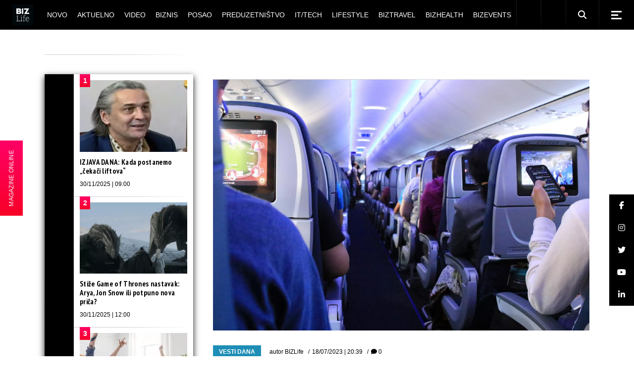

--- FILE ---
content_type: text/html; charset=UTF-8
request_url: https://bizlife.rs/uefa-podstice-reprezentacije-da-ne-putuju-avionom-na-ep-u-nemackoj/
body_size: 31128
content:
<!DOCTYPE html>
<html lang="sr-RS">
<head>
	<meta charset="UTF-8"> 
	<meta name="viewport" content="width=device-width, initial-scale=1, user-scalable=yes">
	
	<meta name="seobility" content="5d5495d24b2fba48eb29d5215381c21b">
	
			
	
	<meta name='robots' content='index, follow, max-image-preview:large, max-snippet:-1, max-video-preview:-1' />
	
	
	<!-- This site is optimized with the Yoast SEO plugin v26.4 - https://yoast.com/wordpress/plugins/seo/ -->
	<title>UEFA podstiče reprezentacije da ne putuju avionom na EP u Nemačkoj</title>


<noscript></noscript>
	<meta name="description" content="Evropska fudbalska unija (UEFA) podstiče reprezentacije koje će učestvovati na Evropskom prvenstvu u Nemačkoj 2024. godine, da na utakmice grupne faze" />
	
	<meta property="og:locale" content="sr_RS" />
	<meta property="og:type" content="article" />
	<meta property="og:title" content="UEFA podstiče reprezentacije da ne putuju avionom na EP u Nemačkoj" />
	<meta property="og:description" content="Evropska fudbalska unija (UEFA) podstiče reprezentacije koje će učestvovati na Evropskom prvenstvu u Nemačkoj 2024. godine, da na utakmice grupne faze" />
	<meta property="og:url" content="https://bizlife.rs/uefa-podstice-reprezentacije-da-ne-putuju-avionom-na-ep-u-nemackoj/" />
	<meta property="og:site_name" content="BIZlife" />
	<meta property="article:publisher" content="https://www.facebook.com/bizlife.rs" />
	<meta property="article:author" content="http://www.facebook.com/bizlife.rs" />
	<meta property="article:published_time" content="2023-07-18T18:39:48+00:00" />
	<meta property="og:image" content="https://bizlife.rs/wp-content/uploads/2022/05/flight-g685838871_1920.jpg" />
	<meta property="og:image:width" content="1920" />
	<meta property="og:image:height" content="1280" />
	<meta property="og:image:type" content="image/jpeg" />
	<meta name="author" content="BIZLife" />
	<meta name="twitter:card" content="summary_large_image" />
	<meta name="twitter:creator" content="@http://twitter.com/bizlifeportal" />
	<meta name="twitter:site" content="@bizlifeportal" />
	
	<!-- / Yoast SEO plugin. -->





































<meta name="generator" content="WordPress 6.8.3" />



  
  


<meta name="generator" content="Elementor 3.33.2; features: e_font_icon_svg, additional_custom_breakpoints; settings: css_print_method-external, google_font-enabled, font_display-auto">
			
			


<meta name="msapplication-TileImage" content="https://bizlife.rs/wp-content/uploads/2024/12/cropped-BIZLife-2024-logo-beli-270x270.png" />
		
		
	

	<!-- (C)2000-2020 Gemius SA - gemiusPrism  / bizlife.rs/Home Page -->
	

	

	<!-- Google tag (gtag.js) -->
	
	

	<!-- google analytics -->
<!--	-->

	<!-- Google Tag Manager -->
	<noscript>
		<iframe src="//www.googletagmanager.com/ns.html?id=GTM-M9BXRN" height="0" width="0"
		        style="display:none;visibility:hidden"></iframe>
	</noscript>
	
	<!-- End Google Tag Manager -->
	
<meta name="generator" content="WP Rocket 3.20.1.2" data-wpr-features="wpr_minify_css wpr_desktop" /><link rel='dns-prefetch' href='//cdnjs.cloudflare.com' /> <link rel='stylesheet' id='qi-addons-for-elementor-grid-style-css' href='https://bizlife.rs/wp-content/plugins/qi-addons-for-elementor/assets/css/grid.min.css?ver=1.9.5' type='text/css' media='all' /> <link rel='stylesheet' id='qi-addons-for-elementor-helper-parts-style-css' href='https://bizlife.rs/wp-content/plugins/qi-addons-for-elementor/assets/css/helper-parts.min.css?ver=1.9.5' type='text/css' media='all' /> <link rel='stylesheet' id='qi-addons-for-elementor-style-css' href='https://bizlife.rs/wp-content/plugins/qi-addons-for-elementor/assets/css/main.min.css?ver=1.9.5' type='text/css' media='all' /> <link rel='stylesheet' id='weltgeist-main-css' href='https://bizlife.rs/wp-content/themes/weltgeist/assets/css/main.min.css?ver=6.8.3' type='text/css' media='all' /> <link rel='stylesheet' id='weltgeist-core-style-css' href='https://bizlife.rs/wp-content/plugins/weltgeist-core/assets/css/weltgeist-core.min.css?ver=6.8.3' type='text/css' media='all' /> <link rel='stylesheet' id='weltgeist-style-css' href='https://bizlife.rs/wp-content/themes/weltgeist/style.css?ver=6.8.3' type='text/css' media='all' /> <link data-minify="1" rel='stylesheet' id='swiper-css' href='https://bizlife.rs/wp-content/cache/min/1/wp-content/plugins/qi-addons-for-elementor/assets/plugins/swiper/5.4.5/swiper.min.css?ver=1763934744' type='text/css' media='all' /> <style type="text/css" id="wp-custom-css">
			div#ssb-container {
	background: #1e8eb6;
	top: unset !important;
	bottom: 102px !important;
	z-index: 999 !important;
}

div#ssb-container a {
	color: #fff;
}

.home div#ssb-container {
	opacity: 0;
	visibility: hidden;
	transition: opacity .3s ease-in;
}

 
.qodef--no-bottom-space {
	margin-bottom: 0 !important;
}

.swiper-slide-bizlife-padding .swiper-slide {
	padding: 0px 15px 20px !important;
}

.swiper-slide-bizlife-padding .qodef-swiper-container {
	margin: 0 -15px;
	width: calc(100% + 30px);
}

.bizlife-slider-arrows .swiper-button-next:before, .bizlife-slider-arrows .swiper-button-prev:before {
	color: #000 !important;
}

.bizlife-slider-arrows .swiper-button-next {
	top: 30px !important;
	right: 15px !important;
}

.bizlife-slider-arrows .swiper-button-prev {
	top: 30px !important;
	left: unset !important;
	right: 60px !important;
}

.bizlife-slider-arrows .swiper-button-prev:hover:before,
.bizlife-slider-arrows .swiper-button-next:hover:before {
	transform: none !important;
}

.bizlife-negative-margin {
	margin-left: -15px;
	margin-right: -15px;
	width: calc(100% + 30px) !important;
}

/* ONLINE STICKY */
#bl-online-sticky {
	z-index: 999;
	position: fixed;
	top: 50%;
	transform: translateY(-50%);
	left: -118px;
	background: #1e8eb6;
	background-image: linear-gradient(#f06, #f70027);
	display: flex;
	transition: transform .3s ease-in;
}

@media only screen and (max-width: 680px) {
	#bl-online-sticky {
		display: none;
	}
}

.home #bl-online-sticky {
	opacity: 0;
	visibility: hidden;
	transition: all .3s ease-in;
}

#bl-online-sticky-title {
	writing-mode: vertical-rl;
	text-orientation: mixed;
	transform: scale(-1);
	margin: 0;
	padding: 15px 16px;
	font-size: 12px;
  text-align: center;
	color: #fff;
	font-weight: 400;
	font-family: "Bitter", sans-serif;
	cursor: pointer;
}

#bl-online-sticky:hover {
	transform: translate(115px, -50%);
}

#bl-online-sticky-img {
	width: 118px;
}

/*SHOW AUTHOR ON MOJ UGAO*/
.bizlife-show-author .qodef-news-layout.qodef-show-author--no .qodef-e-info-author {
	display: block;
}

.qodef-blog.qodef--single article.qodef-blog-item .elementor-section-wrap > section {
	padding-left: 0px !important;
}

figcaption.widget-image-caption.wp-caption-text {
	text-align: left;
}

/* WIDGETI */
.widget_weltgeist_core_layout .qodef-m-title, .qodef-widget-title {
	color: #fff;
	background: #000;
}

/* DARK SINGLE */

body.bl-dark-single-body .qodef--single .qodef-e-text,
body.bl-dark-single-body .qodef-e-title,
body.bl-dark-single-body .qodef--single .qodef-info--top *,
body.bl-dark-single-body .qodef--single .qodef-m-title,
body.bl-dark-single-body .qodef-e-content h1,
body.bl-dark-single-body .qodef-e-content h2,
body.bl-dark-single-body .qodef-e-content h3,
body.bl-dark-single-body .qodef-e-content h4,
body.bl-dark-single-body .qodef-e-content h5,
body.bl-dark-single-body .qodef-e-content h6 {
	color: #fff !important;
}

.qodef-e-content .qodef-e-text > p a {
	color: #1e8eb6;
	font-weight: 700;
	text-decoration: underline;
}

.qodef-e-content .qodef-e-text > p a:hover {
	color: #000;
}

body.bl-dark-single-body .qodef-e-content .qodef-e-text > p a:hover {
	color: #fff;
}

body.bl-dark-single-body {
	background: #000;
}

body.bl-dark-single-body #qodef-page-comments-list {
	background: #000;
}

body.bl-dark-single-body #qodef-page-comments-list .qodef-comment-item .qodef-e-date a,
body.bl-dark-single-body #qodef-page-comments-list .qodef-comment-item .qodef-e-links > * {
	color: #fff;
}

body.bl-dark-single-body #qodef-page-sidebar .widget_weltgeist_core_layout .qodef-m-title,
body.bl-dark-single-body #qodef-page-sidebar .qodef-widget-title {
	color: #000;
	background: #fff;
}

body.bl-dark-single-body #qodef-page-sidebar .qodef-widget-title + div {
	background: #000 !important;
}

body.bl-dark-single-body .tagcloud a {
	color: #fff !important;
}

body.bl-dark-single-body #qodef-page-sidebar .widget article {
	background: #000;
}

body.bl-dark-single-body #qodef-page-sidebar .widget article a {
	color: #fff !important;
}

body.bl-dark-single-body .qodef--single blockquote,
body.bl-dark-single-body .qodef--single blockquote a {
	color: #fff;
}

body.bl-dark-single-body #qodef-page-sidebar .widget {
	box-shadow: 0 5px 12px 0 rgba(255, 255, 255, .1) !important;
}

/* */
.qodef-e-info-item.qodef-e-info-comments {
	display: none;
}


/* drustvene mreze widget */
.textwidget.custom-html-widget {
	width: 100%;
}

.bizlife-sidebar-social-holder {
	display: flex;
	flex-wrap: wrap;
	justify-content: space-evenly;
}

.bizlife-sidebar-social-holder > span {
	margin: 0 !important;
	width: 50% !important;
}

.bizlife-sidebar-social-holder > span a {
	display: flex;
	width: 100%;
	height: 100%;
	align-items: center;
	justify-content: center;
}

/* layout 3 video btn */
.search .qodef-layout-item--layout-style-3 .qodef-e-video-button .qodef-e-play,
.qodef-above-header-widget-holder .qodef-layout-item--layout-style-3 .qodef-e-video-button .qodef-e-play {
	left: 0;
	right: unset;
	width: 100%;
	height: 100%;
}

/* elementor reklame */
.elementor-widget-wp-widget-advads_ad_widget > .elementor-widget-container > div {
	margin-left: auto;
	margin-right: auto;
}

/* .elementor-widget-wp-widget-advads_ad_widget > .elementor-widget-container {
	line-height: 0;
	box-shadow: 0 5px 12px 0 rgba(0, 0, 0, .5);
} */

/* .bl-dark-ad .elementor-widget-wp-widget-advads_ad_widget > .elementor-widget-container {
	box-shadow: 0 5px 12px 0 rgba(255, 255, 255, .1);
} */


/*responsive reklame */
.qodef-page-sidebar-custom .widget_text:first-child .textwidget,
#qodef-page-sidebar .widget_text:first-child .textwidget,
.qodef-page-sidebar-custom .widget_text:nth-child(3) .textwidget,
#qodef-page-sidebar .widget_text:nth-child(3) .textwidget,
.qodef-page-sidebar-custom .widget_text:last-child .textwidget,
#qodef-page-sidebar .widget_text:last-child .textwidget {
	padding: 0;
	margin: 0 auto;
}

.qodef-page-sidebar-custom .widget_text:first-child .textwidget p,
#qodef-page-sidebar .widget_text:first-child .textwidget p,
.qodef-page-sidebar-custom .widget_text:nth-child(3) .textwidget p,
#qodef-page-sidebar .widget_text:nth-child(3) .textwidget p {
	display: none;
}

/* ads hodlers */

.bl-ad-single-above-related {
	float: left;
	margin-bottom: 25px;
	display: flex;
	width: 100%;
	justify-content: center;
}

/* .bl-ad-archive-top {
	box-shadow: 0 5px 12px 0 rgba(0,0,0,.5);
} */
.bl-ad-single-inside {
	float: left;
	margin-top: 8px;
	margin-bottom: 12px;
	width: 100%;
	display: flex;
	justify-content: center;

}

.bl-ad-archive-top > div {
	margin: 0 auto;
}

/*
@media only screen and (max-width: 680px) {
	.bl-ad-archive-top {
    position: relative;
		left: -10px;
		box-shadow: none;
}
	.bl-ad-archive-top > div {
    	box-shadow: 0 5px 12px 0 rgba(0,0,0,.5);
}
}
*/
.bl-ad-archive-inside-loop > div {
	margin: 0 0 20px 10px;
	/* 	box-shadow: 0 5px 12px 0 rgba(0,0,0,.5); */
}

.bl-ad-mobile-bottom {
	margin: 0 !important;
}

.bl-ad-hide {
	display: none;
}

/* .elementor-widget-sidebar .custom-html-widget {
    box-shadow: 0 5px 12px 0 rgba(0,0,0,.5);
} */

/* .bl-dark-ad .elementor-widget-sidebar .custom-html-widget {
    box-shadow: 0 5px 12px 0 rgba(255,255,255,.1);
} */
/*
@media only screen and (max-width: 680px) {
	.elementor-widget-sidebar .custom-html-widget {
    box-shadow: none;
}
	.bl-dark-ad .elementor-widget-sidebar .custom-html-widget {
   box-shadow: none;
}
	
	.elementor-widget-sidebar .custom-html-widget > div {
    position: relative;
    left: -10px;
		box-shadow: 0 5px 12px 0 rgba(0,0,0,.5);
}
	
	.bl-dark-ad .elementor-widget-sidebar .custom-html-widget {
    box-shadow: 0 5px 12px 0 rgba(255,255,255,.1);
}
}
*/
/* adjust sidebar for ads */
@media only screen and (min-width: 1024px) {
	#qodef-page-content .qodef-page-content-section.qodef-col--9 {
		left: 340px;
		width: calc(100% - 340px);
	}

	#qodef-page-content .qodef-page-sidebar-section.qodef-col--3 {
		width: 340px;
		right: calc(100% - 340px);
	}
}

/* adjust home elementor for ads */
@media only screen and (min-width: 1025px) {
	div#bl-home-sidebar-1,
	div#bl-home-sidebar-2 {
		width: 340px !important;
	}

	div#bl-home-leftpanel-1,
	div#bl-home-leftpanel-2 {
		width: calc(100% - 340px);
	}
}

.elementor-widget-sidebar .custom-html-widget > div {
	margin: 0 auto;
}

.qodef-grid-item.qodef-page-content-section.qodef-col--12 {
	margin: 0 !important;
}

/* hide empty widgets ad on mobile */
@media only screen and (max-width: 680px) {
	.archive #qodef-page-sidebar .widget_text:not(.widget_custom_html),
	.single #qodef-page-sidebar .widget_text:not(.widget_custom_html) {
		display: none;
	}
}

/* UM INPUT */

.um-form input[type=text],
.um-form input[type=search],
.um-form input[type=tel],
.um-form input[type=number],
.um-form input[type=password] {
	margin: 0 0 18px !important;
	padding: 17px 20px !important;
	height: auto !important;
	font-size: 14px !important;
	line-height: 24px !important;
	color: #fff !important;
	background-color: #000 !important;
	border: 1px solid #000 !important;
}

.um-form input::placeholder {
	color: #fff !important;
}

.um-field {
	padding: 0 !important;
}

input[type=submit].um-button,
input[type=submit].um-button:focus,
input[type=submit].um-button.um-alt,
.um .um-button.um-alt {
	font-family: "Fira Sans Condensed", sans-serif !important;
	color: #fff !important;
	font-size: 13px !important;
	line-height: 22px !important;
	font-weight: 700 !important;
	text-transform: uppercase !important;
	border-radius: 0 !important;
	padding: 17px 0 !important;
	background-color: #1e8eb6 !important;
}

input[type=submit].um-button.um-alt,
.um .um-button.um-alt {
	background: #000 !important;
}

/* AUTHOR LIST */
.qodef-author-list.qodef-item-layout--info-below .qodef-e-img-info img {
	display: none;
}

.qodef-author-list.qodef-item-layout--info-below .qodef-e-img-info {
	margin-top: 22px;
}

/* post reaction */

#qodef-post-reactions-holder {
	display: none;
}

/* bl ad home */
/* .bl-ad-slot-home-mt div[id^="google_ads_iframe"] {
	margin-top: 50px !important;
	display: block !important;
} */

.bl-ad-slot-home-mt {
	margin-top: 50px !important;
}

/* .bl-ad-slot-home-pt div[id^="google_ads_iframe"] {
	margin-top: 50px !important;
	display: block !important;
} */

.bl-ad-slot-home-pt {
	padding-top: 50px !important;
}

/* .bl-ad-slot-novo-mb div[id^="google_ads_iframe"] {
	margin-bottom: 50px !important;
	display: block !important;
	float: left;
	width: 100%;
} */

.bl-ad-slot-novo-mb {
	margin-bottom: 50px !important;
}

/* .bl-ad-archive-top div[id^="google_ads_iframe"] {
	margin-bottom: 50px !important;
	display: block !important;
	float: left;
} */

.bl-ad-archive-top {
	margin-bottom: 50px !important;
}

.home #qodef-page-sidebar,
.home .qodef-page-sidebar-custom {
	margin-bottom: 0 !important;
}

body {
	padding: 0 !important;
}

.mapa-sajta-meni ul {
	list-style: none;
}


/* footer */
#qodef-page-footer .widget {
	margin: 10px 0 !important;
}

#qodef-page-footer-bottom-area .widget.widget_nav_menu ul {
	justify-content: center;
}

#qodef-page-footer-bottom-area .qodef-grid.qodef-layout--columns.qodef-col-num--1 > .qodef-grid-inner > .qodef-grid-item {
	display: flex;
	flex-direction: column;
	text-align: center;
}

.qodef-page-sidebar-custom .widget {
	margin: 0 0 50px !important;
}

/* video single */

.bl-video-single-top {
	display: flex;
	margin-bottom: 40px;
}

.bl-video-single-top .qodef-e-title {
	flex-basis: 300px;
	flex-shrink: 0;
	margin-right: 40px;
}

@media only screen and (max-width: 680px) {
	.bl-video-single-top {
		flex-direction: column;
	}
	.bl-video-single-top .qodef-e-title {
		flex-basis: auto;
		margin-right: 0;
	}
}

#qodef-side-area p {
	color: #aaa;
}

#bl-sticky-ad {
	position: fixed;
	bottom: 0;
	left: 50%;
	transform: translateX(-50%);
	z-index: 999;
	transition: all .3s ease-in-out;
}

#bl-sticky-ad .fas {
	position: absolute;
	color: #f70027;
	top: 0;
	right: 0;
	font-size: 22px;
	background: #fff;
	cursor: pointer;
	transition: all .3s ease-in-out;
	padding: 0 3px;
	border: 1px solid;
}

#bl-sticky-ad.bl-sticky-ad-hidden {
	transform: translateX(-50%) translateY(100%);
}

.qodef-fullscreen-search-holder .qodef-search-field {
	padding: 0 46px 0 0 !important;
}

@media only screen and (max-width: 680px) {
	.qodef-layout-item--layout-style-5.qodef-hide-image--680 .qodef-info--views-flag {
		display: none;
	}
	.qodef-fullscreen-search-holder .qodef-fullscreen-search-form {
		width: 90%;
	}
	#bl-sticky-ad {
		left: 0;
		transform: none;
	}
}

.qodef-m-nav-image {
    margin-bottom: 5px;
}

.bl-magazin-ostali .elementor-widget-wrap {
    justify-content: space-around;
}
.bl-magazin-ostali .elementor-widget-text-editor {
    flex-basis: 30%;
}


.lwdgt {
    min-height: 664px;
}

.qodef-blog .qodef-blog-item .qodef-e-media-image {
    width: 100%;
} 

.qodef-e-author .qodef-e-email {
    display: none;
}

.widget.widget_weltgeist_core_contact_form_7 .qodef-contact-form-7 .qodef-newsletter p {
    display: block !important;
}

.grecaptcha-badge {
    display: none !important;
}

#sb_instagram, #sb_instagram #sbi_images {
    padding: 0 !important;
}		</style> <style>

        .qodef-swiper-container { visibility: visible !important; }
        .qodef-above-header-widget-holder .swiper-slide {
            width: 100%;
        }

        @media (min-width: 768px) {
            .qodef-above-header-widget-holder .swiper-slide{
                width: 50%;
            }
        }

        @media (min-width: 1024px) {
            .qodef-above-header-widget-holder .swiper-slide{
                width: 33.33%;
            }
        }

        </style>
            <script type='text/javascript'>
                window.mobileInteraction = (function() {
                    var mi = {};
                    mi.callbacks = [];

                    var runCallback = function(callback) {
                        setTimeout(function() {
                            if(window.requestIdleCallback) {
                                window.requestIdleCallback(function() {
                                    callback();
                                });
                            } else {
                                callback();
                            }
                        }, 0);
                    };

                    mi.onMobileInteraction = function(callback) {
                        if (mi.shouldExecute) {
                            runCallback(callback);
                        } else {
                            mi.callbacks.push(callback);
                        }
                    };

                    mi.scrollCallbackHandler = function() {
                        mi.shouldExecute = true;

                        executeCallbacks = mi.callbacks.map(function (x) { return x; });
                        mi.callbacks = [];
                        for (var i = 0; i < executeCallbacks.length; i++) {
                            try {
                                runCallback(executeCallbacks[i]);
                            } catch (e) {
                                console.error(e);
                            }
                        }

                        window.removeEventListener('scroll', mi.scrollCallbackHandler);
                        window.removeEventListener('click', mi.scrollCallbackHandler);
                        window.removeEventListener('touchstart', mi.scrollCallbackHandler);
                        window.removeEventListener('mousemove', mi.scrollCallbackHandler);
                    };

                    window.addEventListener('load', function(event) {
                        window.addEventListener('scroll', mi.scrollCallbackHandler);
                        window.addEventListener('touchstart', mi.scrollCallbackHandler);
                        window.addEventListener('click', mi.scrollCallbackHandler);
                        window.addEventListener('mousemove', mi.scrollCallbackHandler);
                    });

                    return mi;
                })();
            </script>
        </head>
<body class="wp-singular post-template-default single single-post postid-493169 single-format-standard wp-theme-weltgeist qode-framework-1.1.2 qodef-qi--no-touch qi-addons-for-elementor-1.9.5 qodef-back-to-top--enabled  qodef-content-grid-1400 qodef-header--standard qodef-header-appearance--sticky qodef-mobile-header--standard qodef-mobile-header-appearance--sticky qodef-drop-down-second--full-width qodef-drop-down-second--animate-height weltgeist-core-1.0.1 weltgeist-1.0.1 qodef-header-standard--center qodef-search--fullscreen elementor-default elementor-kit-374296" itemscope itemtype="https://schema.org/WebPage">


<div data-rocket-location-hash="18650cb9cf30c9f334b0be2d4e35eb4a" id="qodef-page-wrapper" class="">
		<header data-rocket-location-hash="205173c7e43684d122c51d5bdab5b227" id="qodef-page-header">
				<div id="qodef-page-header-inner" >
			<a itemprop="url" class="qodef-header-logo-link qodef-height--set" href="https://bizlife.rs/" style="height:56px" rel="home">
	<img fetchpriority="high" width="1000" height="1000" src="https://bizlife.rs/wp-content/uploads/2024/12/BIZLife-2024-logo-crni.png" class="qodef-header-logo-image qodef--main" alt="logo main" />	<img width="1000" height="1000" src="https://bizlife.rs/wp-content/uploads/2024/12/BIZLife-2024-logo-crni.png" class="qodef-header-logo-image qodef--dark" alt="logo dark" />	<img width="1000" height="1000" src="https://bizlife.rs/wp-content/uploads/2024/12/BIZLife-2024-logo-crni.png" class="qodef-header-logo-image qodef--light" alt="logo light" /></a>	<nav class="qodef-header-navigation" role="navigation" aria-label="Top Menu">
		<ul id="menu-biz-glavni-1" class="menu"><li class="menu-item menu-item-type-post_type menu-item-object-page menu-item-374327"><a href="https://bizlife.rs/novo/"><span class="qodef-menu-item-text">Novo</span></a></li>
<li class="menu-item menu-item-type-taxonomy menu-item-object-category current-post-ancestor menu-item-has-children menu-item-374325 qodef-menu-item--narrow"><a href="https://bizlife.rs/aktuelno/"><span class="qodef-menu-item-text">Aktuelno</span></a>
<div class="qodef-drop-down-second"><div class="qodef-drop-down-second-inner"><ul class="sub-menu">
	<li class="menu-item menu-item-type-taxonomy menu-item-object-category current-post-ancestor current-menu-parent current-post-parent menu-item-386457"><a href="https://bizlife.rs/aktuelno/vesti-dana/"><span class="qodef-menu-item-text">Vesti dana</span></a></li>
	<li class="menu-item menu-item-type-taxonomy menu-item-object-category menu-item-386455"><a href="https://bizlife.rs/aktuelno/izjava-dana/"><span class="qodef-menu-item-text">Izjava dana</span></a></li>
	<li class="menu-item menu-item-type-taxonomy menu-item-object-category menu-item-386456"><a href="https://bizlife.rs/aktuelno/moj-ugao/"><span class="qodef-menu-item-text">Moj ugao</span></a></li>
	<li class="menu-item menu-item-type-taxonomy menu-item-object-category menu-item-570491"><a href="https://bizlife.rs/aktuelno/bizlife-week/"><span class="qodef-menu-item-text">BIZLIFE WEEK</span></a></li>
</ul></div></div>
</li>
<li class="menu-item menu-item-type-taxonomy menu-item-object-category menu-item-374326"><a href="https://bizlife.rs/video-galerija/"><span class="qodef-menu-item-text">Video</span></a></li>
<li class="menu-item menu-item-type-taxonomy menu-item-object-category menu-item-has-children menu-item-382329 qodef-menu-item--narrow"><a href="https://bizlife.rs/biznis/"><span class="qodef-menu-item-text">Biznis</span></a>
<div class="qodef-drop-down-second"><div class="qodef-drop-down-second-inner"><ul class="sub-menu">
	<li class="menu-item menu-item-type-taxonomy menu-item-object-category menu-item-382338"><a href="https://bizlife.rs/biznis/poslovne-vesti/"><span class="qodef-menu-item-text">Poslovne vesti</span></a></li>
	<li class="menu-item menu-item-type-taxonomy menu-item-object-category menu-item-382330"><a href="https://bizlife.rs/biznis/banke/"><span class="qodef-menu-item-text">Banke</span></a></li>
	<li class="menu-item menu-item-type-taxonomy menu-item-object-category menu-item-382336"><a href="https://bizlife.rs/biznis/nekretnine/"><span class="qodef-menu-item-text">Nekretnine</span></a></li>
	<li class="menu-item menu-item-type-taxonomy menu-item-object-category menu-item-382339"><a href="https://bizlife.rs/biznis/poslovni-saveti/"><span class="qodef-menu-item-text">Poslovni saveti</span></a></li>
	<li class="menu-item menu-item-type-taxonomy menu-item-object-category menu-item-382335"><a href="https://bizlife.rs/biznis/marketing/"><span class="qodef-menu-item-text">Marketing</span></a></li>
	<li class="menu-item menu-item-type-taxonomy menu-item-object-category menu-item-382331"><a href="https://bizlife.rs/biznis/csr/"><span class="qodef-menu-item-text">CSR</span></a></li>
	<li class="menu-item menu-item-type-taxonomy menu-item-object-category menu-item-382333"><a href="https://bizlife.rs/biznis/energy-plus/"><span class="qodef-menu-item-text">Energy plus</span></a></li>
	<li class="menu-item menu-item-type-taxonomy menu-item-object-category menu-item-382337"><a href="https://bizlife.rs/biznis/osiguranje/"><span class="qodef-menu-item-text">Osiguranje</span></a></li>
	<li class="menu-item menu-item-type-taxonomy menu-item-object-category menu-item-382332"><a href="https://bizlife.rs/biznis/edukacija/"><span class="qodef-menu-item-text">Edukacija</span></a></li>
</ul></div></div>
</li>
<li class="menu-item menu-item-type-taxonomy menu-item-object-category menu-item-374307"><a href="https://bizlife.rs/posao/"><span class="qodef-menu-item-text">Posao</span></a></li>
<li class="menu-item menu-item-type-taxonomy menu-item-object-category menu-item-374308"><a href="https://bizlife.rs/preduzetnistvo/"><span class="qodef-menu-item-text">Preduzetništvo</span></a></li>
<li class="menu-item menu-item-type-taxonomy menu-item-object-category menu-item-449800"><a href="https://bizlife.rs/it-tech/"><span class="qodef-menu-item-text">IT/Tech</span></a></li>
<li class="menu-item menu-item-type-taxonomy menu-item-object-category menu-item-has-children menu-item-374353 qodef-menu-item--narrow"><a href="https://bizlife.rs/lifestyle/"><span class="qodef-menu-item-text">Lifestyle</span></a>
<div class="qodef-drop-down-second"><div class="qodef-drop-down-second-inner"><ul class="sub-menu">
	<li class="menu-item menu-item-type-taxonomy menu-item-object-category menu-item-565330"><a href="https://bizlife.rs/lifestyle/back-to-office-school/"><span class="qodef-menu-item-text">Back to Office/School</span></a></li>
	<li class="menu-item menu-item-type-taxonomy menu-item-object-category menu-item-386463"><a href="https://bizlife.rs/lifestyle/afterhour/"><span class="qodef-menu-item-text">Afterhour</span></a></li>
	<li class="menu-item menu-item-type-taxonomy menu-item-object-category menu-item-386464"><a href="https://bizlife.rs/lifestyle/poslovni-stil/"><span class="qodef-menu-item-text">BIZstyle</span></a></li>
	<li class="menu-item menu-item-type-taxonomy menu-item-object-category menu-item-386465"><a href="https://bizlife.rs/lifestyle/moda/"><span class="qodef-menu-item-text">Moda</span></a></li>
	<li class="menu-item menu-item-type-taxonomy menu-item-object-category menu-item-386466"><a href="https://bizlife.rs/lifestyle/savet-dana/"><span class="qodef-menu-item-text">Savet dana</span></a></li>
</ul></div></div>
</li>
<li class="menu-item menu-item-type-taxonomy menu-item-object-category menu-item-374310"><a href="https://bizlife.rs/putovanja/"><span class="qodef-menu-item-text">BIZtravel</span></a></li>
<li class="menu-item menu-item-type-taxonomy menu-item-object-category menu-item-374309"><a href="https://bizlife.rs/zdravlje/"><span class="qodef-menu-item-text">BIZhealth</span></a></li>
<li class="menu-item menu-item-type-taxonomy menu-item-object-category menu-item-has-children menu-item-374311 qodef-menu-item--narrow"><a href="https://bizlife.rs/bizevents/"><span class="qodef-menu-item-text">BIZevents</span></a>
<div class="qodef-drop-down-second"><div class="qodef-drop-down-second-inner"><ul class="sub-menu">
	<li class="menu-item menu-item-type-taxonomy menu-item-object-category menu-item-563872"><a href="https://bizlife.rs/bizevents/30ispod30-klasa2025/"><span class="qodef-menu-item-text">30 ispod 30 – klasa 2025.</span></a></li>
	<li class="menu-item menu-item-type-taxonomy menu-item-object-category menu-item-528183"><a href="https://bizlife.rs/bizevents/30ispod30-klasa2024/"><span class="qodef-menu-item-text">30 ispod 30 – klasa 2024.</span></a></li>
	<li class="menu-item menu-item-type-taxonomy menu-item-object-category menu-item-494637"><a href="https://bizlife.rs/bizevents/30ispod30-klasa2023/"><span class="qodef-menu-item-text">30 ispod 30 – klasa 2023.</span></a></li>
	<li class="menu-item menu-item-type-taxonomy menu-item-object-category menu-item-456882"><a href="https://bizlife.rs/bizevents/30ispod30-klasa2022/"><span class="qodef-menu-item-text">30 ispod 30 – klasa 2022.</span></a></li>
	<li class="menu-item menu-item-type-taxonomy menu-item-object-category menu-item-417101"><a href="https://bizlife.rs/bizevents/30ispod30-klasa2021/"><span class="qodef-menu-item-text">30 ispod 30 – klasa 2021.</span></a></li>
	<li class="menu-item menu-item-type-taxonomy menu-item-object-category menu-item-386460"><a href="https://bizlife.rs/bizevents/30ispod30-klasa2020/"><span class="qodef-menu-item-text">30 ispod 30 &#8211; klasa 2020.</span></a></li>
	<li class="menu-item menu-item-type-taxonomy menu-item-object-category menu-item-386459"><a href="https://bizlife.rs/bizevents/30ispod30-klasa2019/"><span class="qodef-menu-item-text">30 ispod 30 &#8211; klasa 2019.</span></a></li>
	<li class="menu-item menu-item-type-taxonomy menu-item-object-category menu-item-386458"><a href="https://bizlife.rs/bizevents/30ispod30-klasa2018/"><span class="qodef-menu-item-text">30 ispod 30 &#8211; klasa 2018.</span></a></li>
	<li class="menu-item menu-item-type-taxonomy menu-item-object-category menu-item-386461"><a href="https://bizlife.rs/bizevents/bendovi/"><span class="qodef-menu-item-text">BIZbendovi</span></a></li>
	<li class="menu-item menu-item-type-taxonomy menu-item-object-category menu-item-386462"><a href="https://bizlife.rs/bizevents/izjava-godine/"><span class="qodef-menu-item-text">IZJAVA GODINE</span></a></li>
	<li class="menu-item menu-item-type-taxonomy menu-item-object-category menu-item-403170"><a href="https://bizlife.rs/bizevents/bizkolegijum/"><span class="qodef-menu-item-text">BIZkolegijum</span></a></li>
	<li class="menu-item menu-item-type-taxonomy menu-item-object-category menu-item-403171"><a href="https://bizlife.rs/bizevents/bmw-biznis-liga/"><span class="qodef-menu-item-text">BMW Biznis liga</span></a></li>
</ul></div></div>
</li>
</ul>	</nav>
	<div class="qodef-widget-holder">
		<div id="media_image-1" class="widget widget_media_image qodef-header-widget-area-one" data-area="header-widget-one"><a href="/business"><picture><source srcset="https://bizlife.rs/wp-content/uploads/2020/09/en.png.webp"><picture><source srcset="https://bizlife.rs/wp-content/uploads/2020/09/en.png.webp"><picture><source srcset="https://bizlife.rs/wp-content/uploads/2020/09/en.png.webp"><img loading="lazy" width="18" height="12" src="https://bizlife.rs/wp-content/uploads/2020/09/en.png" class="image wp-image-374371  attachment-full size-full" alt="" style="max-width: 100%; height: auto;" decoding="async" /></picture></picture></picture></a></div><div id="media_image-7" class="widget widget_media_image qodef-header-widget-area-one" data-area="header-widget-one"><a href="/bizlife-rus"><picture><source srcset="https://bizlife.rs/wp-content/uploads/2025/07/ru.png.webp"><picture><source srcset="https://bizlife.rs/wp-content/uploads/2025/07/ru.png.webp"><picture><source srcset="https://bizlife.rs/wp-content/uploads/2025/07/ru.png.webp"><img loading="lazy" width="18" height="12" src="https://bizlife.rs/wp-content/uploads/2025/07/ru.png" class="image wp-image-563754  attachment-full size-full" alt="" style="max-width: 100%; height: auto;" decoding="async" /></picture></picture></picture></a></div><div id="weltgeist_core_search_opener-1" class="widget widget_weltgeist_core_search_opener qodef-header-widget-area-one" data-area="header-widget-one">			<a   class="qodef-search-opener" href="javascript:void(0)">
                <span class="qodef-search-opener-inner">
                    <span class="qodef-icon-font-awesome fa fa-search" ></span>	                                </span>
			</a>
		</div><div id="weltgeist_core_side_area_opener-1" class="widget widget_weltgeist_core_side_area_opener qodef-header-widget-area-one" data-area="header-widget-one">			<a itemprop="url" class="qodef-side-area-opener qodef-side-area-opener--predefined"   href="#">
				<span class="qodef-lines"><span class="qodef-line qodef-line-1"></span><span class="qodef-line qodef-line-2"></span><span class="qodef-line qodef-line-3"></span></span>			</a>
			</div>	</div>
		</div>
		<div data-rocket-location-hash="125f9d2a67211d3e231f6390a20baed6" class="qodef-header-sticky">
    <div class="qodef-header-sticky-inner">
		<a itemprop="url" class="qodef-header-logo-link qodef-height--set" href="https://bizlife.rs/" style="height:56px" rel="home">
	<img loading="lazy" width="1000" height="1000" src="https://bizlife.rs/wp-content/uploads/2024/12/BIZLife-2024-logo-crni.png" class="qodef-header-logo-image qodef--sticky" alt="logo sticky" /></a>	<nav class="qodef-header-navigation" role="navigation" aria-label="Top Menu">
		<ul id="menu-biz-glavni-2" class="menu"><li class="menu-item menu-item-type-post_type menu-item-object-page menu-item-374327"><a href="https://bizlife.rs/novo/"><span class="qodef-menu-item-text">Novo</span></a></li>
<li class="menu-item menu-item-type-taxonomy menu-item-object-category current-post-ancestor menu-item-has-children menu-item-374325 qodef-menu-item--narrow"><a href="https://bizlife.rs/aktuelno/"><span class="qodef-menu-item-text">Aktuelno</span></a>
<div class="qodef-drop-down-second"><div class="qodef-drop-down-second-inner"><ul class="sub-menu">
	<li class="menu-item menu-item-type-taxonomy menu-item-object-category current-post-ancestor current-menu-parent current-post-parent menu-item-386457"><a href="https://bizlife.rs/aktuelno/vesti-dana/"><span class="qodef-menu-item-text">Vesti dana</span></a></li>
	<li class="menu-item menu-item-type-taxonomy menu-item-object-category menu-item-386455"><a href="https://bizlife.rs/aktuelno/izjava-dana/"><span class="qodef-menu-item-text">Izjava dana</span></a></li>
	<li class="menu-item menu-item-type-taxonomy menu-item-object-category menu-item-386456"><a href="https://bizlife.rs/aktuelno/moj-ugao/"><span class="qodef-menu-item-text">Moj ugao</span></a></li>
	<li class="menu-item menu-item-type-taxonomy menu-item-object-category menu-item-570491"><a href="https://bizlife.rs/aktuelno/bizlife-week/"><span class="qodef-menu-item-text">BIZLIFE WEEK</span></a></li>
</ul></div></div>
</li>
<li class="menu-item menu-item-type-taxonomy menu-item-object-category menu-item-374326"><a href="https://bizlife.rs/video-galerija/"><span class="qodef-menu-item-text">Video</span></a></li>
<li class="menu-item menu-item-type-taxonomy menu-item-object-category menu-item-has-children menu-item-382329 qodef-menu-item--narrow"><a href="https://bizlife.rs/biznis/"><span class="qodef-menu-item-text">Biznis</span></a>
<div class="qodef-drop-down-second"><div class="qodef-drop-down-second-inner"><ul class="sub-menu">
	<li class="menu-item menu-item-type-taxonomy menu-item-object-category menu-item-382338"><a href="https://bizlife.rs/biznis/poslovne-vesti/"><span class="qodef-menu-item-text">Poslovne vesti</span></a></li>
	<li class="menu-item menu-item-type-taxonomy menu-item-object-category menu-item-382330"><a href="https://bizlife.rs/biznis/banke/"><span class="qodef-menu-item-text">Banke</span></a></li>
	<li class="menu-item menu-item-type-taxonomy menu-item-object-category menu-item-382336"><a href="https://bizlife.rs/biznis/nekretnine/"><span class="qodef-menu-item-text">Nekretnine</span></a></li>
	<li class="menu-item menu-item-type-taxonomy menu-item-object-category menu-item-382339"><a href="https://bizlife.rs/biznis/poslovni-saveti/"><span class="qodef-menu-item-text">Poslovni saveti</span></a></li>
	<li class="menu-item menu-item-type-taxonomy menu-item-object-category menu-item-382335"><a href="https://bizlife.rs/biznis/marketing/"><span class="qodef-menu-item-text">Marketing</span></a></li>
	<li class="menu-item menu-item-type-taxonomy menu-item-object-category menu-item-382331"><a href="https://bizlife.rs/biznis/csr/"><span class="qodef-menu-item-text">CSR</span></a></li>
	<li class="menu-item menu-item-type-taxonomy menu-item-object-category menu-item-382333"><a href="https://bizlife.rs/biznis/energy-plus/"><span class="qodef-menu-item-text">Energy plus</span></a></li>
	<li class="menu-item menu-item-type-taxonomy menu-item-object-category menu-item-382337"><a href="https://bizlife.rs/biznis/osiguranje/"><span class="qodef-menu-item-text">Osiguranje</span></a></li>
	<li class="menu-item menu-item-type-taxonomy menu-item-object-category menu-item-382332"><a href="https://bizlife.rs/biznis/edukacija/"><span class="qodef-menu-item-text">Edukacija</span></a></li>
</ul></div></div>
</li>
<li class="menu-item menu-item-type-taxonomy menu-item-object-category menu-item-374307"><a href="https://bizlife.rs/posao/"><span class="qodef-menu-item-text">Posao</span></a></li>
<li class="menu-item menu-item-type-taxonomy menu-item-object-category menu-item-374308"><a href="https://bizlife.rs/preduzetnistvo/"><span class="qodef-menu-item-text">Preduzetništvo</span></a></li>
<li class="menu-item menu-item-type-taxonomy menu-item-object-category menu-item-449800"><a href="https://bizlife.rs/it-tech/"><span class="qodef-menu-item-text">IT/Tech</span></a></li>
<li class="menu-item menu-item-type-taxonomy menu-item-object-category menu-item-has-children menu-item-374353 qodef-menu-item--narrow"><a href="https://bizlife.rs/lifestyle/"><span class="qodef-menu-item-text">Lifestyle</span></a>
<div class="qodef-drop-down-second"><div class="qodef-drop-down-second-inner"><ul class="sub-menu">
	<li class="menu-item menu-item-type-taxonomy menu-item-object-category menu-item-565330"><a href="https://bizlife.rs/lifestyle/back-to-office-school/"><span class="qodef-menu-item-text">Back to Office/School</span></a></li>
	<li class="menu-item menu-item-type-taxonomy menu-item-object-category menu-item-386463"><a href="https://bizlife.rs/lifestyle/afterhour/"><span class="qodef-menu-item-text">Afterhour</span></a></li>
	<li class="menu-item menu-item-type-taxonomy menu-item-object-category menu-item-386464"><a href="https://bizlife.rs/lifestyle/poslovni-stil/"><span class="qodef-menu-item-text">BIZstyle</span></a></li>
	<li class="menu-item menu-item-type-taxonomy menu-item-object-category menu-item-386465"><a href="https://bizlife.rs/lifestyle/moda/"><span class="qodef-menu-item-text">Moda</span></a></li>
	<li class="menu-item menu-item-type-taxonomy menu-item-object-category menu-item-386466"><a href="https://bizlife.rs/lifestyle/savet-dana/"><span class="qodef-menu-item-text">Savet dana</span></a></li>
</ul></div></div>
</li>
<li class="menu-item menu-item-type-taxonomy menu-item-object-category menu-item-374310"><a href="https://bizlife.rs/putovanja/"><span class="qodef-menu-item-text">BIZtravel</span></a></li>
<li class="menu-item menu-item-type-taxonomy menu-item-object-category menu-item-374309"><a href="https://bizlife.rs/zdravlje/"><span class="qodef-menu-item-text">BIZhealth</span></a></li>
<li class="menu-item menu-item-type-taxonomy menu-item-object-category menu-item-has-children menu-item-374311 qodef-menu-item--narrow"><a href="https://bizlife.rs/bizevents/"><span class="qodef-menu-item-text">BIZevents</span></a>
<div class="qodef-drop-down-second"><div class="qodef-drop-down-second-inner"><ul class="sub-menu">
	<li class="menu-item menu-item-type-taxonomy menu-item-object-category menu-item-563872"><a href="https://bizlife.rs/bizevents/30ispod30-klasa2025/"><span class="qodef-menu-item-text">30 ispod 30 – klasa 2025.</span></a></li>
	<li class="menu-item menu-item-type-taxonomy menu-item-object-category menu-item-528183"><a href="https://bizlife.rs/bizevents/30ispod30-klasa2024/"><span class="qodef-menu-item-text">30 ispod 30 – klasa 2024.</span></a></li>
	<li class="menu-item menu-item-type-taxonomy menu-item-object-category menu-item-494637"><a href="https://bizlife.rs/bizevents/30ispod30-klasa2023/"><span class="qodef-menu-item-text">30 ispod 30 – klasa 2023.</span></a></li>
	<li class="menu-item menu-item-type-taxonomy menu-item-object-category menu-item-456882"><a href="https://bizlife.rs/bizevents/30ispod30-klasa2022/"><span class="qodef-menu-item-text">30 ispod 30 – klasa 2022.</span></a></li>
	<li class="menu-item menu-item-type-taxonomy menu-item-object-category menu-item-417101"><a href="https://bizlife.rs/bizevents/30ispod30-klasa2021/"><span class="qodef-menu-item-text">30 ispod 30 – klasa 2021.</span></a></li>
	<li class="menu-item menu-item-type-taxonomy menu-item-object-category menu-item-386460"><a href="https://bizlife.rs/bizevents/30ispod30-klasa2020/"><span class="qodef-menu-item-text">30 ispod 30 &#8211; klasa 2020.</span></a></li>
	<li class="menu-item menu-item-type-taxonomy menu-item-object-category menu-item-386459"><a href="https://bizlife.rs/bizevents/30ispod30-klasa2019/"><span class="qodef-menu-item-text">30 ispod 30 &#8211; klasa 2019.</span></a></li>
	<li class="menu-item menu-item-type-taxonomy menu-item-object-category menu-item-386458"><a href="https://bizlife.rs/bizevents/30ispod30-klasa2018/"><span class="qodef-menu-item-text">30 ispod 30 &#8211; klasa 2018.</span></a></li>
	<li class="menu-item menu-item-type-taxonomy menu-item-object-category menu-item-386461"><a href="https://bizlife.rs/bizevents/bendovi/"><span class="qodef-menu-item-text">BIZbendovi</span></a></li>
	<li class="menu-item menu-item-type-taxonomy menu-item-object-category menu-item-386462"><a href="https://bizlife.rs/bizevents/izjava-godine/"><span class="qodef-menu-item-text">IZJAVA GODINE</span></a></li>
	<li class="menu-item menu-item-type-taxonomy menu-item-object-category menu-item-403170"><a href="https://bizlife.rs/bizevents/bizkolegijum/"><span class="qodef-menu-item-text">BIZkolegijum</span></a></li>
	<li class="menu-item menu-item-type-taxonomy menu-item-object-category menu-item-403171"><a href="https://bizlife.rs/bizevents/bmw-biznis-liga/"><span class="qodef-menu-item-text">BMW Biznis liga</span></a></li>
</ul></div></div>
</li>
</ul>	</nav>
	    <div class="qodef-widget-holder">
		    <div id="media_image-1" class="widget widget_media_image qodef-header-widget-area-one" data-area="header-widget-one"><a href="/business"><picture><source srcset="https://bizlife.rs/wp-content/uploads/2020/09/en.png.webp"><picture><source srcset="https://bizlife.rs/wp-content/uploads/2020/09/en.png.webp"><picture><source srcset="https://bizlife.rs/wp-content/uploads/2020/09/en.png.webp"><img loading="lazy" width="18" height="12" src="https://bizlife.rs/wp-content/uploads/2020/09/en.png" class="image wp-image-374371  attachment-full size-full" alt="" style="max-width: 100%; height: auto;" decoding="async" /></picture></picture></picture></a></div><div id="media_image-7" class="widget widget_media_image qodef-header-widget-area-one" data-area="header-widget-one"><a href="/bizlife-rus"><picture><source srcset="https://bizlife.rs/wp-content/uploads/2025/07/ru.png.webp"><picture><source srcset="https://bizlife.rs/wp-content/uploads/2025/07/ru.png.webp"><picture><source srcset="https://bizlife.rs/wp-content/uploads/2025/07/ru.png.webp"><img loading="lazy" width="18" height="12" src="https://bizlife.rs/wp-content/uploads/2025/07/ru.png" class="image wp-image-563754  attachment-full size-full" alt="" style="max-width: 100%; height: auto;" decoding="async" /></picture></picture></picture></a></div><div id="weltgeist_core_search_opener-1" class="widget widget_weltgeist_core_search_opener qodef-header-widget-area-one" data-area="header-widget-one">			<a   class="qodef-search-opener" href="javascript:void(0)">
                <span class="qodef-search-opener-inner">
                    <span class="qodef-icon-font-awesome fa fa-search" ></span>	                                </span>
			</a>
		</div><div id="weltgeist_core_side_area_opener-1" class="widget widget_weltgeist_core_side_area_opener qodef-header-widget-area-one" data-area="header-widget-one">			<a itemprop="url" class="qodef-side-area-opener qodef-side-area-opener--predefined"   href="#">
				<span class="qodef-lines"><span class="qodef-line qodef-line-1"></span><span class="qodef-line qodef-line-2"></span><span class="qodef-line qodef-line-3"></span></span>			</a>
			</div>	    </div>
	        </div>
</div>	</header>
<header data-rocket-location-hash="42794c46417848e9d698620cd4e9cc45" id="qodef-page-mobile-header">
		<div data-rocket-location-hash="d1708c40d1e05987b6100f68d155a0a8" id="qodef-page-mobile-header-inner">
		<a itemprop="url" class="qodef-mobile-header-logo-link" href="https://bizlife.rs/" style="height:56px" rel="home">
	<img fetchpriority="high" width="1000" height="1000" src="https://bizlife.rs/wp-content/uploads/2024/12/BIZLife-2024-logo-crni.png" class="qodef-header-logo-image qodef--main" alt="logo main" />	<img width="1000" height="1000" src="https://bizlife.rs/wp-content/uploads/2024/12/BIZLife-2024-logo-crni.png" class="qodef-header-logo-image qodef--dark" alt="logo dark" /><img width="1000" height="1000" src="https://bizlife.rs/wp-content/uploads/2024/12/BIZLife-2024-logo-crni.png" class="qodef-header-logo-image qodef--light" alt="logo light" /></a>	<div class="qodef-widget-holder">
		<div id="media_image-8" class="widget widget_media_image qodef-mobile-header-widget-area-one" data-area="mobile-header"><a href="/bizlife-rus"><picture><source srcset="https://bizlife.rs/wp-content/uploads/2025/07/ru.png.webp"><picture><source srcset="https://bizlife.rs/wp-content/uploads/2025/07/ru.png.webp"><picture><source srcset="https://bizlife.rs/wp-content/uploads/2025/07/ru.png.webp"><img loading="lazy" width="18" height="12" src="https://bizlife.rs/wp-content/uploads/2025/07/ru.png" class="image wp-image-563754  attachment-full size-full" alt="" style="max-width: 100%; height: auto;" decoding="async" /></picture></picture></picture></a></div><div id="media_image-2" class="widget widget_media_image qodef-mobile-header-widget-area-one" data-area="mobile-header"><a href="/category/business"><picture><source srcset="https://bizlife.rs/wp-content/uploads/2020/09/en.png.webp"><picture><source srcset="https://bizlife.rs/wp-content/uploads/2020/09/en.png.webp"><picture><source srcset="https://bizlife.rs/wp-content/uploads/2020/09/en.png.webp"><img loading="lazy" width="18" height="12" src="https://bizlife.rs/wp-content/uploads/2020/09/en.png" class="image wp-image-374371  attachment-full size-full" alt="" style="max-width: 100%; height: auto;" decoding="async" /></picture></picture></picture></a></div><div id="weltgeist_core_search_opener-2" class="widget widget_weltgeist_core_search_opener qodef-mobile-header-widget-area-one" data-area="mobile-header">			<a data-hover-color="#ffffff" style="color: #ffffff;;margin: 0 5px 0 5px;" class="qodef-search-opener" href="javascript:void(0)">
                <span class="qodef-search-opener-inner">
                    <span class="qodef-icon-font-awesome fa fa-search" ></span>	                                </span>
			</a>
		</div>	</div>
<a class="qodef-mobile-header-opener qodef-mobile-menu-opener--predefined" href="#">
	<span class="qodef-open-icon">
		<span class="qodef-lines"><span class="qodef-line qodef-line-1"></span><span class="qodef-line qodef-line-2"></span><span class="qodef-line qodef-line-3"></span></span>	</span>
	<span class="qodef-close-icon">
		<span class="qodef-lines"><span class="qodef-line qodef-line-1"></span><span class="qodef-line qodef-line-2"></span><span class="qodef-line qodef-line-3"></span></span>	</span>
</a>	<nav class="qodef-mobile-header-navigation" role="navigation"
	     aria-label="Mobile Menu">
		<ul id="menu-biz-mobilni-1" class="qodef-content-grid"><li class="menu-item menu-item-type-post_type menu-item-object-page menu-item-374329"><a href="https://bizlife.rs/novo/"><span class="qodef-menu-item-text">Novo</span><svg viewBox="0 0 192 512" class="qodef-menu-mobile-arrow"><path fill="currentColor" d="M0 384.662V127.338c0-17.818 21.543-26.741 34.142-14.142l128.662 128.662c7.81 7.81 7.81 20.474 0 28.284L34.142 398.804C21.543 411.404 0 402.48 0 384.662z"></path></svg></a></li>
<li class="menu-item menu-item-type-taxonomy menu-item-object-category current-post-ancestor menu-item-has-children menu-item-374330 qodef-menu-item--narrow"><a href="https://bizlife.rs/aktuelno/"><span class="qodef-menu-item-text">Aktuelno</span><svg viewBox="0 0 192 512" class="qodef-menu-mobile-arrow"><path fill="currentColor" d="M0 384.662V127.338c0-17.818 21.543-26.741 34.142-14.142l128.662 128.662c7.81 7.81 7.81 20.474 0 28.284L34.142 398.804C21.543 411.404 0 402.48 0 384.662z"></path></svg></a>
<div class="qodef-drop-down-second"><div class="qodef-drop-down-second-inner"><ul class="sub-menu">
	<li class="menu-item menu-item-type-taxonomy menu-item-object-category current-post-ancestor current-menu-parent current-post-parent menu-item-374333"><a href="https://bizlife.rs/aktuelno/vesti-dana/"><span class="qodef-menu-item-text">Vesti dana</span><svg viewBox="0 0 192 512" class="qodef-menu-mobile-arrow"><path fill="currentColor" d="M0 384.662V127.338c0-17.818 21.543-26.741 34.142-14.142l128.662 128.662c7.81 7.81 7.81 20.474 0 28.284L34.142 398.804C21.543 411.404 0 402.48 0 384.662z"></path></svg></a></li>
	<li class="menu-item menu-item-type-taxonomy menu-item-object-category menu-item-374331"><a href="https://bizlife.rs/aktuelno/izjava-dana/"><span class="qodef-menu-item-text">Izjava dana</span><svg viewBox="0 0 192 512" class="qodef-menu-mobile-arrow"><path fill="currentColor" d="M0 384.662V127.338c0-17.818 21.543-26.741 34.142-14.142l128.662 128.662c7.81 7.81 7.81 20.474 0 28.284L34.142 398.804C21.543 411.404 0 402.48 0 384.662z"></path></svg></a></li>
	<li class="menu-item menu-item-type-taxonomy menu-item-object-category menu-item-374332"><a href="https://bizlife.rs/aktuelno/moj-ugao/"><span class="qodef-menu-item-text">Moj ugao</span><svg viewBox="0 0 192 512" class="qodef-menu-mobile-arrow"><path fill="currentColor" d="M0 384.662V127.338c0-17.818 21.543-26.741 34.142-14.142l128.662 128.662c7.81 7.81 7.81 20.474 0 28.284L34.142 398.804C21.543 411.404 0 402.48 0 384.662z"></path></svg></a></li>
	<li class="menu-item menu-item-type-taxonomy menu-item-object-category menu-item-570492"><a href="https://bizlife.rs/aktuelno/bizlife-week/"><span class="qodef-menu-item-text">BIZLIFE WEEK</span><svg viewBox="0 0 192 512" class="qodef-menu-mobile-arrow"><path fill="currentColor" d="M0 384.662V127.338c0-17.818 21.543-26.741 34.142-14.142l128.662 128.662c7.81 7.81 7.81 20.474 0 28.284L34.142 398.804C21.543 411.404 0 402.48 0 384.662z"></path></svg></a></li>
</ul></div></div>
</li>
<li class="menu-item menu-item-type-taxonomy menu-item-object-category menu-item-374334"><a href="https://bizlife.rs/video-galerija/"><span class="qodef-menu-item-text">Video galerija</span><svg viewBox="0 0 192 512" class="qodef-menu-mobile-arrow"><path fill="currentColor" d="M0 384.662V127.338c0-17.818 21.543-26.741 34.142-14.142l128.662 128.662c7.81 7.81 7.81 20.474 0 28.284L34.142 398.804C21.543 411.404 0 402.48 0 384.662z"></path></svg></a></li>
<li class="menu-item menu-item-type-taxonomy menu-item-object-category menu-item-has-children menu-item-374336 qodef-menu-item--narrow"><a href="https://bizlife.rs/biznis/"><span class="qodef-menu-item-text">Biznis</span><svg viewBox="0 0 192 512" class="qodef-menu-mobile-arrow"><path fill="currentColor" d="M0 384.662V127.338c0-17.818 21.543-26.741 34.142-14.142l128.662 128.662c7.81 7.81 7.81 20.474 0 28.284L34.142 398.804C21.543 411.404 0 402.48 0 384.662z"></path></svg></a>
<div class="qodef-drop-down-second"><div class="qodef-drop-down-second-inner"><ul class="sub-menu">
	<li class="menu-item menu-item-type-taxonomy menu-item-object-category menu-item-374343"><a href="https://bizlife.rs/biznis/poslovne-vesti/"><span class="qodef-menu-item-text">Poslovne vesti</span><svg viewBox="0 0 192 512" class="qodef-menu-mobile-arrow"><path fill="currentColor" d="M0 384.662V127.338c0-17.818 21.543-26.741 34.142-14.142l128.662 128.662c7.81 7.81 7.81 20.474 0 28.284L34.142 398.804C21.543 411.404 0 402.48 0 384.662z"></path></svg></a></li>
	<li class="menu-item menu-item-type-taxonomy menu-item-object-category menu-item-374337"><a href="https://bizlife.rs/biznis/banke/"><span class="qodef-menu-item-text">Banke</span><svg viewBox="0 0 192 512" class="qodef-menu-mobile-arrow"><path fill="currentColor" d="M0 384.662V127.338c0-17.818 21.543-26.741 34.142-14.142l128.662 128.662c7.81 7.81 7.81 20.474 0 28.284L34.142 398.804C21.543 411.404 0 402.48 0 384.662z"></path></svg></a></li>
	<li class="menu-item menu-item-type-taxonomy menu-item-object-category menu-item-374341"><a href="https://bizlife.rs/biznis/nekretnine/"><span class="qodef-menu-item-text">Nekretnine</span><svg viewBox="0 0 192 512" class="qodef-menu-mobile-arrow"><path fill="currentColor" d="M0 384.662V127.338c0-17.818 21.543-26.741 34.142-14.142l128.662 128.662c7.81 7.81 7.81 20.474 0 28.284L34.142 398.804C21.543 411.404 0 402.48 0 384.662z"></path></svg></a></li>
	<li class="menu-item menu-item-type-taxonomy menu-item-object-category menu-item-374344"><a href="https://bizlife.rs/biznis/poslovni-saveti/"><span class="qodef-menu-item-text">Poslovni saveti</span><svg viewBox="0 0 192 512" class="qodef-menu-mobile-arrow"><path fill="currentColor" d="M0 384.662V127.338c0-17.818 21.543-26.741 34.142-14.142l128.662 128.662c7.81 7.81 7.81 20.474 0 28.284L34.142 398.804C21.543 411.404 0 402.48 0 384.662z"></path></svg></a></li>
	<li class="menu-item menu-item-type-taxonomy menu-item-object-category menu-item-374340"><a href="https://bizlife.rs/biznis/marketing/"><span class="qodef-menu-item-text">Marketing</span><svg viewBox="0 0 192 512" class="qodef-menu-mobile-arrow"><path fill="currentColor" d="M0 384.662V127.338c0-17.818 21.543-26.741 34.142-14.142l128.662 128.662c7.81 7.81 7.81 20.474 0 28.284L34.142 398.804C21.543 411.404 0 402.48 0 384.662z"></path></svg></a></li>
	<li class="menu-item menu-item-type-taxonomy menu-item-object-category menu-item-374338"><a href="https://bizlife.rs/biznis/csr/"><span class="qodef-menu-item-text">CSR</span><svg viewBox="0 0 192 512" class="qodef-menu-mobile-arrow"><path fill="currentColor" d="M0 384.662V127.338c0-17.818 21.543-26.741 34.142-14.142l128.662 128.662c7.81 7.81 7.81 20.474 0 28.284L34.142 398.804C21.543 411.404 0 402.48 0 384.662z"></path></svg></a></li>
	<li class="menu-item menu-item-type-taxonomy menu-item-object-category menu-item-374339"><a href="https://bizlife.rs/biznis/energy-plus/"><span class="qodef-menu-item-text">Energy plus</span><svg viewBox="0 0 192 512" class="qodef-menu-mobile-arrow"><path fill="currentColor" d="M0 384.662V127.338c0-17.818 21.543-26.741 34.142-14.142l128.662 128.662c7.81 7.81 7.81 20.474 0 28.284L34.142 398.804C21.543 411.404 0 402.48 0 384.662z"></path></svg></a></li>
	<li class="menu-item menu-item-type-taxonomy menu-item-object-category menu-item-374342"><a href="https://bizlife.rs/biznis/osiguranje/"><span class="qodef-menu-item-text">Osiguranje</span><svg viewBox="0 0 192 512" class="qodef-menu-mobile-arrow"><path fill="currentColor" d="M0 384.662V127.338c0-17.818 21.543-26.741 34.142-14.142l128.662 128.662c7.81 7.81 7.81 20.474 0 28.284L34.142 398.804C21.543 411.404 0 402.48 0 384.662z"></path></svg></a></li>
	<li class="menu-item menu-item-type-taxonomy menu-item-object-category menu-item-374345"><a href="https://bizlife.rs/biznis/edukacija/"><span class="qodef-menu-item-text">Edukacija</span><svg viewBox="0 0 192 512" class="qodef-menu-mobile-arrow"><path fill="currentColor" d="M0 384.662V127.338c0-17.818 21.543-26.741 34.142-14.142l128.662 128.662c7.81 7.81 7.81 20.474 0 28.284L34.142 398.804C21.543 411.404 0 402.48 0 384.662z"></path></svg></a></li>
</ul></div></div>
</li>
<li class="menu-item menu-item-type-taxonomy menu-item-object-category menu-item-374347"><a href="https://bizlife.rs/posao/"><span class="qodef-menu-item-text">Posao</span><svg viewBox="0 0 192 512" class="qodef-menu-mobile-arrow"><path fill="currentColor" d="M0 384.662V127.338c0-17.818 21.543-26.741 34.142-14.142l128.662 128.662c7.81 7.81 7.81 20.474 0 28.284L34.142 398.804C21.543 411.404 0 402.48 0 384.662z"></path></svg></a></li>
<li class="menu-item menu-item-type-taxonomy menu-item-object-category menu-item-374348"><a href="https://bizlife.rs/preduzetnistvo/"><span class="qodef-menu-item-text">Preduzetništvo</span><svg viewBox="0 0 192 512" class="qodef-menu-mobile-arrow"><path fill="currentColor" d="M0 384.662V127.338c0-17.818 21.543-26.741 34.142-14.142l128.662 128.662c7.81 7.81 7.81 20.474 0 28.284L34.142 398.804C21.543 411.404 0 402.48 0 384.662z"></path></svg></a></li>
<li class="menu-item menu-item-type-taxonomy menu-item-object-category menu-item-449801"><a href="https://bizlife.rs/it-tech/"><span class="qodef-menu-item-text">IT/Tech</span><svg viewBox="0 0 192 512" class="qodef-menu-mobile-arrow"><path fill="currentColor" d="M0 384.662V127.338c0-17.818 21.543-26.741 34.142-14.142l128.662 128.662c7.81 7.81 7.81 20.474 0 28.284L34.142 398.804C21.543 411.404 0 402.48 0 384.662z"></path></svg></a></li>
<li class="menu-item menu-item-type-taxonomy menu-item-object-category menu-item-374354"><a href="https://bizlife.rs/lifestyle/"><span class="qodef-menu-item-text">Lifestyle</span><svg viewBox="0 0 192 512" class="qodef-menu-mobile-arrow"><path fill="currentColor" d="M0 384.662V127.338c0-17.818 21.543-26.741 34.142-14.142l128.662 128.662c7.81 7.81 7.81 20.474 0 28.284L34.142 398.804C21.543 411.404 0 402.48 0 384.662z"></path></svg></a></li>
<li class="menu-item menu-item-type-taxonomy menu-item-object-category menu-item-374349"><a href="https://bizlife.rs/putovanja/"><span class="qodef-menu-item-text">BIZtravel</span><svg viewBox="0 0 192 512" class="qodef-menu-mobile-arrow"><path fill="currentColor" d="M0 384.662V127.338c0-17.818 21.543-26.741 34.142-14.142l128.662 128.662c7.81 7.81 7.81 20.474 0 28.284L34.142 398.804C21.543 411.404 0 402.48 0 384.662z"></path></svg></a></li>
<li class="menu-item menu-item-type-taxonomy menu-item-object-category menu-item-374351"><a href="https://bizlife.rs/zdravlje/"><span class="qodef-menu-item-text">BIZhealth</span><svg viewBox="0 0 192 512" class="qodef-menu-mobile-arrow"><path fill="currentColor" d="M0 384.662V127.338c0-17.818 21.543-26.741 34.142-14.142l128.662 128.662c7.81 7.81 7.81 20.474 0 28.284L34.142 398.804C21.543 411.404 0 402.48 0 384.662z"></path></svg></a></li>
<li class="menu-item menu-item-type-taxonomy menu-item-object-category menu-item-has-children menu-item-374350 qodef-menu-item--narrow"><a href="https://bizlife.rs/bizevents/"><span class="qodef-menu-item-text">BIZevents</span><svg viewBox="0 0 192 512" class="qodef-menu-mobile-arrow"><path fill="currentColor" d="M0 384.662V127.338c0-17.818 21.543-26.741 34.142-14.142l128.662 128.662c7.81 7.81 7.81 20.474 0 28.284L34.142 398.804C21.543 411.404 0 402.48 0 384.662z"></path></svg></a>
<div class="qodef-drop-down-second"><div class="qodef-drop-down-second-inner"><ul class="sub-menu">
	<li class="menu-item menu-item-type-taxonomy menu-item-object-category menu-item-528182"><a href="https://bizlife.rs/bizevents/30ispod30-klasa2024/"><span class="qodef-menu-item-text">30 ispod 30 – klasa 2024.</span><svg viewBox="0 0 192 512" class="qodef-menu-mobile-arrow"><path fill="currentColor" d="M0 384.662V127.338c0-17.818 21.543-26.741 34.142-14.142l128.662 128.662c7.81 7.81 7.81 20.474 0 28.284L34.142 398.804C21.543 411.404 0 402.48 0 384.662z"></path></svg></a></li>
	<li class="menu-item menu-item-type-taxonomy menu-item-object-category menu-item-494638"><a href="https://bizlife.rs/bizevents/30ispod30-klasa2023/"><span class="qodef-menu-item-text">30 ispod 30 – klasa 2023.</span><svg viewBox="0 0 192 512" class="qodef-menu-mobile-arrow"><path fill="currentColor" d="M0 384.662V127.338c0-17.818 21.543-26.741 34.142-14.142l128.662 128.662c7.81 7.81 7.81 20.474 0 28.284L34.142 398.804C21.543 411.404 0 402.48 0 384.662z"></path></svg></a></li>
	<li class="menu-item menu-item-type-taxonomy menu-item-object-category menu-item-494639"><a href="https://bizlife.rs/bizevents/30ispod30-klasa2022/"><span class="qodef-menu-item-text">30 ispod 30 – klasa 2022.</span><svg viewBox="0 0 192 512" class="qodef-menu-mobile-arrow"><path fill="currentColor" d="M0 384.662V127.338c0-17.818 21.543-26.741 34.142-14.142l128.662 128.662c7.81 7.81 7.81 20.474 0 28.284L34.142 398.804C21.543 411.404 0 402.48 0 384.662z"></path></svg></a></li>
	<li class="menu-item menu-item-type-taxonomy menu-item-object-category menu-item-416663"><a href="https://bizlife.rs/bizevents/30ispod30-klasa2021/"><span class="qodef-menu-item-text">30 ispod 30 – klasa 2021.</span><svg viewBox="0 0 192 512" class="qodef-menu-mobile-arrow"><path fill="currentColor" d="M0 384.662V127.338c0-17.818 21.543-26.741 34.142-14.142l128.662 128.662c7.81 7.81 7.81 20.474 0 28.284L34.142 398.804C21.543 411.404 0 402.48 0 384.662z"></path></svg></a></li>
	<li class="menu-item menu-item-type-taxonomy menu-item-object-category menu-item-377522"><a href="https://bizlife.rs/bizevents/30ispod30-klasa2020/"><span class="qodef-menu-item-text">30 ispod 30 &#8211; klasa 2020.</span><svg viewBox="0 0 192 512" class="qodef-menu-mobile-arrow"><path fill="currentColor" d="M0 384.662V127.338c0-17.818 21.543-26.741 34.142-14.142l128.662 128.662c7.81 7.81 7.81 20.474 0 28.284L34.142 398.804C21.543 411.404 0 402.48 0 384.662z"></path></svg></a></li>
	<li class="menu-item menu-item-type-taxonomy menu-item-object-category menu-item-377521"><a href="https://bizlife.rs/bizevents/30ispod30-klasa2019/"><span class="qodef-menu-item-text">30 ispod 30 &#8211; klasa 2019.</span><svg viewBox="0 0 192 512" class="qodef-menu-mobile-arrow"><path fill="currentColor" d="M0 384.662V127.338c0-17.818 21.543-26.741 34.142-14.142l128.662 128.662c7.81 7.81 7.81 20.474 0 28.284L34.142 398.804C21.543 411.404 0 402.48 0 384.662z"></path></svg></a></li>
	<li class="menu-item menu-item-type-taxonomy menu-item-object-category menu-item-377520"><a href="https://bizlife.rs/bizevents/30ispod30-klasa2018/"><span class="qodef-menu-item-text">30 ispod 30 &#8211; klasa 2018.</span><svg viewBox="0 0 192 512" class="qodef-menu-mobile-arrow"><path fill="currentColor" d="M0 384.662V127.338c0-17.818 21.543-26.741 34.142-14.142l128.662 128.662c7.81 7.81 7.81 20.474 0 28.284L34.142 398.804C21.543 411.404 0 402.48 0 384.662z"></path></svg></a></li>
	<li class="menu-item menu-item-type-taxonomy menu-item-object-category menu-item-374357"><a href="https://bizlife.rs/bizevents/bendovi/"><span class="qodef-menu-item-text">BIZbendovi</span><svg viewBox="0 0 192 512" class="qodef-menu-mobile-arrow"><path fill="currentColor" d="M0 384.662V127.338c0-17.818 21.543-26.741 34.142-14.142l128.662 128.662c7.81 7.81 7.81 20.474 0 28.284L34.142 398.804C21.543 411.404 0 402.48 0 384.662z"></path></svg></a></li>
	<li class="menu-item menu-item-type-taxonomy menu-item-object-category menu-item-377523"><a href="https://bizlife.rs/bizevents/izjava-godine/"><span class="qodef-menu-item-text">IZJAVA GODINE</span><svg viewBox="0 0 192 512" class="qodef-menu-mobile-arrow"><path fill="currentColor" d="M0 384.662V127.338c0-17.818 21.543-26.741 34.142-14.142l128.662 128.662c7.81 7.81 7.81 20.474 0 28.284L34.142 398.804C21.543 411.404 0 402.48 0 384.662z"></path></svg></a></li>
	<li class="menu-item menu-item-type-taxonomy menu-item-object-category menu-item-403172"><a href="https://bizlife.rs/bizevents/bizkolegijum/"><span class="qodef-menu-item-text">BIZkolegijum</span><svg viewBox="0 0 192 512" class="qodef-menu-mobile-arrow"><path fill="currentColor" d="M0 384.662V127.338c0-17.818 21.543-26.741 34.142-14.142l128.662 128.662c7.81 7.81 7.81 20.474 0 28.284L34.142 398.804C21.543 411.404 0 402.48 0 384.662z"></path></svg></a></li>
	<li class="menu-item menu-item-type-taxonomy menu-item-object-category menu-item-403173"><a href="https://bizlife.rs/bizevents/bmw-biznis-liga/"><span class="qodef-menu-item-text">BMW Biznis liga</span><svg viewBox="0 0 192 512" class="qodef-menu-mobile-arrow"><path fill="currentColor" d="M0 384.662V127.338c0-17.818 21.543-26.741 34.142-14.142l128.662 128.662c7.81 7.81 7.81 20.474 0 28.284L34.142 398.804C21.543 411.404 0 402.48 0 384.662z"></path></svg></a></li>
</ul></div></div>
</li>
</ul>		
					<div class="qodef-widget-holder">
				<div id="text-12" class="widget widget_text qodef-mobile-header-bottom-widget-area-one" data-area="mobile-header">			<div class="textwidget"><span class="qodef-shortcode qodef-m  qodef-icon-holder qodef-size--tiny qodef-layout--normal" data-hover-color="#3B5998" style="margin: 0 16px 30px 0">
			<a itemprop="url" href="https://www.facebook.com/bizlife.rs" target="_self">
            <span class="qodef-icon-font-awesome fab fa-facebook-f qodef-icon qodef-e" style="color: #FFFFFF" ></span>            </a>
	</span>
<span class="qodef-shortcode qodef-m  qodef-icon-holder qodef-size--tiny qodef-layout--normal" data-hover-color="#C32AA3" style="margin: 0 16px 30px 0">
			<a itemprop="url" href="https://www.instagram.com/bizlife.rs/" target="_self">
            <span class="qodef-icon-font-awesome fab fa-instagram qodef-icon qodef-e" style="color: #FFFFFF" ></span>            </a>
	</span>
<span class="qodef-shortcode qodef-m  qodef-icon-holder qodef-size--tiny qodef-layout--normal" data-hover-color="#1DA1F2" style="margin: 0 16px 30px 0">
			<a itemprop="url" href="https://twitter.com/bizlifeportal" target="_self">
            <span class="qodef-icon-font-awesome fab fa-twitter qodef-icon qodef-e" style="color: #FFFFFF" ></span>            </a>
	</span>
<span class="qodef-shortcode qodef-m  qodef-icon-holder qodef-size--tiny qodef-layout--normal" data-hover-color="#FF0000" style="margin: 0 16px 30px 0">
			<a itemprop="url" href="https://www.youtube.com/user/BizLifePortal" target="_self">
            <span class="qodef-icon-font-awesome fab fa-youtube qodef-icon qodef-e" style="color: #FFFFFF" ></span>            </a>
	</span>
<span class="qodef-shortcode qodef-m  qodef-icon-holder qodef-size--tiny qodef-layout--normal" data-hover-color="#007BB5" style="margin: 0 16px 30px 0">
			<a itemprop="url" href="https://www.linkedin.com/company/bizlife-rs" target="_self">
            <span class="qodef-icon-font-awesome fab fa-linkedin-in qodef-icon qodef-e" style="color: #FFFFFF" ></span>            </a>
	</span>
</div>
		</div><div id="media_image-6" class="widget widget_media_image qodef-mobile-header-bottom-widget-area-one" data-area="mobile-header"><a href="/online-magazin/"><picture><source srcset="https://bizlife.rs/wp-content/uploads/2025/10/BIZLife-146-797x1024.jpg.webp"><img loading="lazy" width="176" height="226" src="https://bizlife.rs/wp-content/uploads/2025/10/BIZLife-146-797x1024.jpg" class="image wp-image-571934  attachment-176x226 size-176x226" alt="" style="max-width: 100%; height: auto;" decoding="async" srcset="https://bizlife.rs/wp-content/uploads/2025/10/BIZLife-146-797x1024.jpg 797w, https://bizlife.rs/wp-content/uploads/2025/10/BIZLife-146-137x176.jpg 137w, https://bizlife.rs/wp-content/uploads/2025/10/BIZLife-146-70x90.jpg 70w, https://bizlife.rs/wp-content/uploads/2025/10/BIZLife-146-1195x1536.jpg 1195w, https://bizlife.rs/wp-content/uploads/2025/10/BIZLife-146.jpg 1241w" sizes="(max-width: 176px) 100vw, 176px" /></picture></a></div><div id="text-13" class="widget widget_text qodef-mobile-header-bottom-widget-area-one" data-area="mobile-header">			<div class="textwidget"><a class="qodef-shortcode qodef-m  qodef-button qodef-layout--filled qodef-size--small qodef-html--link" href="/online-magazin/" target="_self"  >
	<span class="qodef-m-text">MAGAZIN ONLINE</span>
</a>
</div>
		</div><div id="weltgeist_core_separator-2" class="widget widget_weltgeist_core_separator qodef-mobile-header-bottom-widget-area-one" data-area="mobile-header"><div class="qodef-shortcode qodef-m  qodef-separator clear ">
	<div class="qodef-m-line" style="width: 100%;margin-bottom: -1px"></div>
</div></div><div id="nav_menu-11" class="widget widget_nav_menu qodef-mobile-header-bottom-widget-area-one" data-area="mobile-header"><div class="menu-footer-bottom-container"><ul id="menu-footer-bottom" class="menu"><li id="menu-item-374352" class="menu-item menu-item-type-post_type menu-item-object-page menu-item-374352"><a href="https://bizlife.rs/magazin/">Magazin</a></li>
<li id="menu-item-374361" class="menu-item menu-item-type-post_type menu-item-object-page menu-item-374361"><a href="https://bizlife.rs/pretplata-na-magazin/">Pretplata</a></li>
<li id="menu-item-374323" class="menu-item menu-item-type-post_type menu-item-object-page menu-item-374323"><a href="https://bizlife.rs/marketing/">Marketing</a></li>
<li id="menu-item-374328" class="menu-item menu-item-type-post_type menu-item-object-page menu-item-374328"><a href="https://bizlife.rs/kontakt/">Kontakt</a></li>
<li id="menu-item-374322" class="menu-item menu-item-type-post_type menu-item-object-page menu-item-privacy-policy menu-item-374322"><a rel="privacy-policy" href="https://bizlife.rs/politika-privatnosti/">Politika privatnosti</a></li>
<li id="menu-item-374321" class="menu-item menu-item-type-post_type menu-item-object-page menu-item-374321"><a href="https://bizlife.rs/impresum/">Impresum</a></li>
<li id="menu-item-374324" class="menu-item menu-item-type-post_type menu-item-object-page menu-item-374324"><a href="https://bizlife.rs/site-map/">Mapa sajta</a></li>
</ul></div></div><div id="nav_menu-12" class="widget widget_nav_menu qodef-mobile-header-bottom-widget-area-one" data-area="mobile-header"><div class="menu-prijava-registracija-container"><ul id="menu-prijava-registracija" class="menu"><li id="menu-item-374359" class="menu-item menu-item-type-post_type menu-item-object-page menu-item-374359"><a href="https://bizlife.rs/prijava/">Prijava</a></li>
<li id="menu-item-374360" class="menu-item menu-item-type-post_type menu-item-object-page menu-item-374360"><a href="https://bizlife.rs/logout/">Odjava</a></li>
</ul></div></div>			</div>
			</nav>
	</div>
	</header>	<div data-rocket-location-hash="fc118d066dca690a4d534ed6e02565aa" id="qodef-page-outer">
				<div data-rocket-location-hash="7f8fe789c1ffb11b9aafa77e8fd53dbf" id="qodef-page-inner" class="qodef-content-grid">
	<main id="qodef-page-content"
	      class="qodef-grid qodef-layout--template qodef-gutter--medium">
		
				
		<div class="qodef-grid-inner clear">
			<div class="qodef-grid-item qodef-page-content-section qodef-col--9 qodef-col-push--3">
		
			
		<div class="bl-ad-archive-top">
								<div id='div-gpt-ad-1598108047461-0' style='width: 728px; height: 90px;'>
						
					</div>
						</div>
		
	<div class="qodef-blog qodef-m qodef--single qodef-single-style--default">
		<article class="qodef-blog-item qodef-e post-493169 post type-post status-publish format-standard has-post-thumbnail hentry category-vesti-dana tag-autobus tag-avion tag-evropa tag-fudbal tag-prvenstvo tag-putovanje tag-reprezentacija tag-uefa tag-voz">
	<div class="qodef-e-inner">
		<div class="qodef-e-media">
		<div class="qodef-e-media-image">
					<picture><source srcset="https://bizlife.rs/wp-content/uploads/2022/05/flight-g685838871_1920.jpg.webp"><img loading="lazy" width="1920" height="1280" src="https://bizlife.rs/wp-content/uploads/2022/05/flight-g685838871_1920.jpg" class="attachment-full size-full wp-post-image" alt="" decoding="async" srcset="https://bizlife.rs/wp-content/uploads/2022/05/flight-g685838871_1920.jpg 1920w, https://bizlife.rs/wp-content/uploads/2022/05/flight-g685838871_1920-264x176.jpg 264w, https://bizlife.rs/wp-content/uploads/2022/05/flight-g685838871_1920-1024x683.jpg 1024w, https://bizlife.rs/wp-content/uploads/2022/05/flight-g685838871_1920-135x90.jpg 135w, https://bizlife.rs/wp-content/uploads/2022/05/flight-g685838871_1920-1536x1024.jpg 1536w" sizes="(max-width: 1920px) 100vw, 1920px" /></picture>			</div>
</div>		<div class="qodef-e-content">
			
			<div class="qodef-e-info qodef-info--top">
				
				<div class="qodef-e-info-item qodef-e-info-category">
	<a href="https://bizlife.rs/aktuelno/vesti-dana/" rel="category tag">Vesti dana</a></div><div class="qodef-e-info-item qodef-e-info-author">
	<span class="qodef-e-info-author-label">autor </span>
	<a itemprop="author" class="qodef-e-info-author-link"
	   href="https://bizlife.rs/author/redakcija/">
		BIZLife 	</a>
</div><div itemprop="dateCreated" class="qodef-e-info-item qodef-e-info-date entry-date published updated">
	<a itemprop="url" href="https://bizlife.rs/2023/07/">
		18/07/2023 | 20:39	</a>
	<meta itemprop="interactionCount" content="UserComments: 0"/>
</div>	<div class="qodef-e-info-item qodef-e-info-comments">
		<a itemprop="url" class="qodef-e-info-comments-link" href="https://bizlife.rs/uefa-podstice-reprezentacije-da-ne-putuju-avionom-na-ep-u-nemackoj/#respond">
							<span class="qodef-icon-font-awesome fa fa-comment" ></span>						0 		</a>
	</div>
				
							</div>
			<div class="qodef-e-text">
				<h2 itemprop="name" class="qodef-e-title entry-title">
			UEFA podstiče reprezentacije da ne putuju avionom na EP u Nemačkoj	</h2>	<div class="qodef-shortcode qodef-m  qodef-social-share clear qodef-layout--list ">		<ul class="qodef-shortcode-list">		<li class="qodef-facebook-share">	<a itemprop="url" class="qodef-share-link" href="#" onclick="window.open(&#039;https://www.facebook.com/sharer.php?u=https%3A%2F%2Fbizlife.rs%2Fuefa-podstice-reprezentacije-da-ne-putuju-avionom-na-ep-u-nemackoj%2F&#039;, &#039;sharer&#039;, &#039;toolbar=0,status=0,width=620,height=280&#039;);">	 				<span class="qodef-icon-elegant-icons social_facebook qodef-social-network-icon"></span>			</a></li><li class="qodef-twitter-share">	<a itemprop="url" class="qodef-share-link" href="#" onclick="window.open(&#039;https://twitter.com/intent/tweet?text=Evropska+fudbalska+unija+%28UEFA%29+podsti%C4%8De+reprezentacije+koje+%C4%87e+u%C4%8Destvovati+na+Evropskom++via+%40BizLifePortal+https://bizlife.rs/uefa-podstice-reprezentacije-da-ne-putuju-avionom-na-ep-u-nemackoj/&#039;, &#039;popupwindow&#039;, &#039;scrollbars=yes,width=800,height=400&#039;);">	 				<span class="qodef-icon-elegant-icons social_twitter qodef-social-network-icon"></span>			</a></li><li class="qodef-linkedin-share">	<a itemprop="url" class="qodef-share-link" href="#" onclick="popUp=window.open(&#039;https://linkedin.com/shareArticle?mini=true&amp;url=https%3A%2F%2Fbizlife.rs%2Fuefa-podstice-reprezentacije-da-ne-putuju-avionom-na-ep-u-nemackoj%2F&amp;title=UEFA+podsti%C4%8De+reprezentacije+da+ne+putuju+avionom+na+EP+u+Nema%C4%8Dkoj&#039;, &#039;popupwindow&#039;, &#039;scrollbars=yes,width=800,height=400&#039;);popUp.focus();return false;">	 				<span class="qodef-icon-elegant-icons social_linkedin qodef-social-network-icon"></span>			</a></li><li class="qodef-pinterest-share">	<a itemprop="url" class="qodef-share-link" href="#" onclick="popUp=window.open(&#039;https://pinterest.com/pin/create/button/?url=https%3A%2F%2Fbizlife.rs%2Fuefa-podstice-reprezentacije-da-ne-putuju-avionom-na-ep-u-nemackoj%2F&amp;description=UEFA+podsti%C4%8De+reprezentacije+da+ne+putuju+avionom+na+EP+u+Nema%C4%8Dkoj&amp;media=https%3A%2F%2Fbizlife.rs%2Fwp-content%2Fuploads%2F2022%2F05%2Fflight-g685838871_1920.jpg&#039;, &#039;popupwindow&#039;, &#039;scrollbars=yes,width=800,height=400&#039;);popUp.focus();return false;">	 				<span class="qodef-icon-elegant-icons social_pinterest qodef-social-network-icon"></span>			</a></li><li class="qodef-tumblr-share">	<a itemprop="url" class="qodef-share-link" href="#" onclick="popUp=window.open(&#039;https://www.tumblr.com/share/link?url=https%3A%2F%2Fbizlife.rs%2Fuefa-podstice-reprezentacije-da-ne-putuju-avionom-na-ep-u-nemackoj%2F&amp;name=UEFA+podsti%C4%8De+reprezentacije+da+ne+putuju+avionom+na+EP+u+Nema%C4%8Dkoj&amp;description=Evropska+fudbalska+unija+%28UEFA%29+podsti%C4%8De+reprezentacije+koje+%C4%87e+u%C4%8Destvovati+na+Evropskom+prvenstvu+u+Nema%C4%8Dkoj+2024.+godine%2C+da+na+utakmice+grupne+faze+putuju+autobusom+ili+vozom+umesto+avionom%2C+kako+bi+se+smanjila+emisija+%C5%A1tetnih+gasova.+UEFA+%C5%BEeli+da+predstoje%C4%87e+Evropsko+prvenstvo+bude+%26%238222%3Bnajodr%C5%BEivije+Evropsko+prvenstvo+svih+vremena%26%238220%3B.+Takminje+u+grupnoj+fazi+raspore%C4%91eno+je+po+regionima+kako+%5B%26hellip%3B%5D&#039;, &#039;popupwindow&#039;, &#039;scrollbars=yes,width=800,height=400&#039;);popUp.focus();return false;">	 				<span class="qodef-icon-elegant-icons social_tumblr qodef-social-network-icon"></span>			</a></li><li class="qodef-vk-share">	<a itemprop="url" class="qodef-share-link" href="#" onclick="popUp=window.open(&#039;https://vkontakte.ru/share.php?url=https%3A%2F%2Fbizlife.rs%2Fuefa-podstice-reprezentacije-da-ne-putuju-avionom-na-ep-u-nemackoj%2F&amp;title=UEFA+podsti%C4%8De+reprezentacije+da+ne+putuju+avionom+na+EP+u+Nema%C4%8Dkoj&amp;description=Evropska+fudbalska+unija+%28UEFA%29+podsti%C4%8De+reprezentacije+koje+%C4%87e+u%C4%8Destvovati+na+Evropskom+prvenstvu+u+Nema%C4%8Dkoj+2024.+godine%2C+da+na+utakmice+grupne+faze+putuju+autobusom+ili+vozom+umesto+avionom%2C+kako+bi+se+smanjila+emisija+%C5%A1tetnih+gasova.+UEFA+%C5%BEeli+da+predstoje%C4%87e+Evropsko+prvenstvo+bude+%26%238222%3Bnajodr%C5%BEivije+Evropsko+prvenstvo+svih+vremena%26%238220%3B.+Takminje+u+grupnoj+fazi+raspore%C4%91eno+je+po+regionima+kako+%5B%26hellip%3B%5D&amp;image=https%3A%2F%2Fbizlife.rs%2Fwp-content%2Fuploads%2F2022%2F05%2Fflight-g685838871_1920.jpg&#039;, &#039;popupwindow&#039;, &#039;scrollbars=yes,width=800,height=400&#039;);popUp.focus();return false;">	 				<span class="qodef-icon-font-awesome fab fa-vk qodef-social-network-icon"></span>			</a></li>	</ul></div><h3>Evropska fudbalska unija (UEFA) podstiče reprezentacije koje će učestvovati na Evropskom prvenstvu u Nemačkoj 2024. godine, da na utakmice grupne faze putuju autobusom ili vozom umesto avionom, kako bi se smanjila emisija štetnih gasova.</h3>
<p>UEFA želi da predstojeće Evropsko prvenstvo bude &#8222;najodrživije Evropsko prvenstvo svih vremena&#8220;.</p>
<p>Takminje u grupnoj fazi raspoređeno je po regionima kako bi se favorizovalo putovanje kopnom, preneo je BBC.</p>
<p>Takođe, navijačima će biti ponuđene snižene cene karata za voz i besplatan javni prevoz.</p>
<p>Iz sagorevanja goriva avionski letovi proizvode ugljen dioksid i doprinose klimatskim promenama, zbog čega se UEFA nada da će ubediti ekipe da ne uzimaju letove na kratkim udaljenostima tokom grupne faze.</p>
<p>Utakmice će UEFA podeliti u tri regiona na severu, zapadu i jugu zemlje, što znači da će putovanje železnicom ili drumom biti praktičnije.</p>
<p>To se može promeniti ukoliko reprezentacije prođu u nokaut fazu, a da se te utakmice igraju na drugom kraju zemlje.</p>
<p><strong>Izvor:</strong> Beta</p><p><strong>Foto:</strong> Pixabay</p>			</div>
		</div>
	</div>
</article>
	
		<div class="bl-ad-single-desktop-fluid">
							<div id='div-gpt-ad-1598108077643-0'>
					
				</div>
					</div>
	
	
	

<!--	<div id="SC_TBlock_880015" style="height: 100%; position: relative; z-index: 1;"></div>-->
<div class="qodef-tags-pagination-wrapper"><div class="qodef-e-info-item qodef-e-info-tags"><a href="https://bizlife.rs/oznaka/autobus/">autobus</a>/<a href="https://bizlife.rs/oznaka/avion/">avion</a>/<a href="https://bizlife.rs/oznaka/evropa/">evropa</a>/<a href="https://bizlife.rs/oznaka/fudbal/">fudbal</a>/<a href="https://bizlife.rs/oznaka/prvenstvo/">prvenstvo</a>/<a href="https://bizlife.rs/oznaka/putovanje/">putovanja</a>/<a href="https://bizlife.rs/oznaka/reprezentacija/">reprezentacija</a>/<a href="https://bizlife.rs/oznaka/uefa/">uefa</a>/<a href="https://bizlife.rs/oznaka/voz/">voz</a></div>	<div id="qodef-single-post-navigation" class="qodef-m">
		<div class="qodef-m-inner">
								<a itemprop="url" class="qodef-m-nav qodef--prev"
					   href="https://bizlife.rs/cizburger-bez-mesa-sir-lepinja-meso-burger-king-tajland/">
						<div class="qodef-m-nav-image">
							<picture><source srcset="https://bizlife.rs/wp-content/uploads/2022/10/jacky-watt-H1Ji_RjTKd4-unsplash-135x90.jpg.webp"><img loading="lazy" width="135" height="90" src="https://bizlife.rs/wp-content/uploads/2022/10/jacky-watt-H1Ji_RjTKd4-unsplash-135x90.jpg" class="attachment-thumbnail size-thumbnail wp-post-image" alt="Čizburger (Unsplash)" decoding="async" srcset="https://bizlife.rs/wp-content/uploads/2022/10/jacky-watt-H1Ji_RjTKd4-unsplash-135x90.jpg 135w, https://bizlife.rs/wp-content/uploads/2022/10/jacky-watt-H1Ji_RjTKd4-unsplash-265x176.jpg 265w, https://bizlife.rs/wp-content/uploads/2022/10/jacky-watt-H1Ji_RjTKd4-unsplash-1024x681.jpg 1024w, https://bizlife.rs/wp-content/uploads/2022/10/jacky-watt-H1Ji_RjTKd4-unsplash-1536x1022.jpg 1536w, https://bizlife.rs/wp-content/uploads/2022/10/jacky-watt-H1Ji_RjTKd4-unsplash.jpg 1920w" sizes="(max-width: 135px) 100vw, 135px" /></picture>						</div>
						<h4 class="qodef-m-nav-title">Čizburger bez mesa u ponudi: Ima 20 ogromnih listova sira (FOTO)</h4>
						<span class="qodef-m-nav-label">Prethodna vest</span>					</a>
									<a itemprop="url" class="qodef-m-nav qodef--next"
					   href="https://bizlife.rs/premijerka-predlozila-svoju-specijalnu-savetnicu-za-ministarku-prosvete/">
						<div class="qodef-m-nav-image">
							<picture><source srcset="https://bizlife.rs/wp-content/uploads/2021/05/slavica-djukic-dejanovic-jelena-vucetic-135x90.jpg.webp"><img loading="lazy" width="135" height="90" src="https://bizlife.rs/wp-content/uploads/2021/05/slavica-djukic-dejanovic-jelena-vucetic-135x90.jpg" class="attachment-thumbnail size-thumbnail wp-post-image" alt="" decoding="async" srcset="https://bizlife.rs/wp-content/uploads/2021/05/slavica-djukic-dejanovic-jelena-vucetic-135x90.jpg 135w, https://bizlife.rs/wp-content/uploads/2021/05/slavica-djukic-dejanovic-jelena-vucetic-264x176.jpg 264w, https://bizlife.rs/wp-content/uploads/2021/05/slavica-djukic-dejanovic-jelena-vucetic-1024x682.jpg 1024w, https://bizlife.rs/wp-content/uploads/2021/05/slavica-djukic-dejanovic-jelena-vucetic.jpg 1300w" sizes="(max-width: 135px) 100vw, 135px" /></picture>						</div>
						<h4 class="qodef-m-nav-title">Premijerka predložila svoju specijalnu savetnicu za ministarku prosvete</h4>
						<span class="qodef-m-nav-label">Naredna vest</span>					</a>
						</div>
	</div>
</div><div id="qodef-post-reactions-holder" class="qodef-m" data-post-id="493169">
    <h3 class="qodef-m-title">What&#039;s your reaction?</h3>
    <div class="qodef-m-reactions">
                    <a href="#" class="qodef-e-reaction " data-reaction="a1">
                <div class="qodef-e-image">
                                    </div>
                <div class="qodef-e-content">
                    <div class="qodef-e-name">
                        A1                    </div>
                    <div class="qodef-e-value">
                        0                    </div>
                </div>
            </a>
                    <a href="#" class="qodef-e-reaction " data-reaction="agon-by-aoc">
                <div class="qodef-e-image">
                                    </div>
                <div class="qodef-e-content">
                    <div class="qodef-e-name">
                        AGON by AOC                    </div>
                    <div class="qodef-e-value">
                        0                    </div>
                </div>
            </a>
                    <a href="#" class="qodef-e-reaction " data-reaction="aleksa-stanic">
                <div class="qodef-e-image">
                                    </div>
                <div class="qodef-e-content">
                    <div class="qodef-e-name">
                        Aleksa Stanić                    </div>
                    <div class="qodef-e-value">
                        0                    </div>
                </div>
            </a>
                    <a href="#" class="qodef-e-reaction " data-reaction="amerika">
                <div class="qodef-e-image">
                                    </div>
                <div class="qodef-e-content">
                    <div class="qodef-e-name">
                        Amerika                    </div>
                    <div class="qodef-e-value">
                        0                    </div>
                </div>
            </a>
                    <a href="#" class="qodef-e-reaction " data-reaction="auto">
                <div class="qodef-e-image">
                                    </div>
                <div class="qodef-e-content">
                    <div class="qodef-e-name">
                        auto                    </div>
                    <div class="qodef-e-value">
                        0                    </div>
                </div>
            </a>
                    <a href="#" class="qodef-e-reaction " data-reaction="automobil">
                <div class="qodef-e-image">
                                    </div>
                <div class="qodef-e-content">
                    <div class="qodef-e-name">
                        automobil                    </div>
                    <div class="qodef-e-value">
                        0                    </div>
                </div>
            </a>
                    <a href="#" class="qodef-e-reaction " data-reaction="beograd">
                <div class="qodef-e-image">
                                    </div>
                <div class="qodef-e-content">
                    <div class="qodef-e-name">
                        beograd                    </div>
                    <div class="qodef-e-value">
                        0                    </div>
                </div>
            </a>
                    <a href="#" class="qodef-e-reaction " data-reaction="bitno">
                <div class="qodef-e-image">
                                    </div>
                <div class="qodef-e-content">
                    <div class="qodef-e-name">
                        bitno                    </div>
                    <div class="qodef-e-value">
                        0                    </div>
                </div>
            </a>
                    <a href="#" class="qodef-e-reaction " data-reaction="branislav-tiodorovic">
                <div class="qodef-e-image">
                                    </div>
                <div class="qodef-e-content">
                    <div class="qodef-e-name">
                        branislav tiodorović                    </div>
                    <div class="qodef-e-value">
                        0                    </div>
                </div>
            </a>
                    <a href="#" class="qodef-e-reaction " data-reaction="cipovi">
                <div class="qodef-e-image">
                                    </div>
                <div class="qodef-e-content">
                    <div class="qodef-e-name">
                        čipovi                    </div>
                    <div class="qodef-e-value">
                        0                    </div>
                </div>
            </a>
                    <a href="#" class="qodef-e-reaction " data-reaction="digitalni-marketing">
                <div class="qodef-e-image">
                                    </div>
                <div class="qodef-e-content">
                    <div class="qodef-e-name">
                        digitalni marketing                    </div>
                    <div class="qodef-e-value">
                        0                    </div>
                </div>
            </a>
                    <a href="#" class="qodef-e-reaction " data-reaction="e-commerce-asocijacija-srbije">
                <div class="qodef-e-image">
                                    </div>
                <div class="qodef-e-content">
                    <div class="qodef-e-name">
                        E-commerce Asocijacija Srbije                    </div>
                    <div class="qodef-e-value">
                        0                    </div>
                </div>
            </a>
                    <a href="#" class="qodef-e-reaction " data-reaction="elektricni">
                <div class="qodef-e-image">
                                    </div>
                <div class="qodef-e-content">
                    <div class="qodef-e-name">
                        elektricni                    </div>
                    <div class="qodef-e-value">
                        0                    </div>
                </div>
            </a>
                    <a href="#" class="qodef-e-reaction " data-reaction="enterijer">
                <div class="qodef-e-image">
                                    </div>
                <div class="qodef-e-content">
                    <div class="qodef-e-name">
                        enterijer                    </div>
                    <div class="qodef-e-value">
                        0                    </div>
                </div>
            </a>
                    <a href="#" class="qodef-e-reaction " data-reaction="fashion-and-friends">
                <div class="qodef-e-image">
                                    </div>
                <div class="qodef-e-content">
                    <div class="qodef-e-name">
                        fashion and friends                    </div>
                    <div class="qodef-e-value">
                        0                    </div>
                </div>
            </a>
                    <a href="#" class="qodef-e-reaction " data-reaction="fijat">
                <div class="qodef-e-image">
                                    </div>
                <div class="qodef-e-content">
                    <div class="qodef-e-name">
                        fijat                    </div>
                    <div class="qodef-e-value">
                        0                    </div>
                </div>
            </a>
                    <a href="#" class="qodef-e-reaction " data-reaction="fleg-fudbal">
                <div class="qodef-e-image">
                                    </div>
                <div class="qodef-e-content">
                    <div class="qodef-e-name">
                        Fleg fudbal                    </div>
                    <div class="qodef-e-value">
                        0                    </div>
                </div>
            </a>
                    <a href="#" class="qodef-e-reaction " data-reaction="fond-za-razvoj">
                <div class="qodef-e-image">
                                    </div>
                <div class="qodef-e-content">
                    <div class="qodef-e-name">
                        Fond za razvoj                    </div>
                    <div class="qodef-e-value">
                        0                    </div>
                </div>
            </a>
                    <a href="#" class="qodef-e-reaction " data-reaction="forma-ideale">
                <div class="qodef-e-image">
                                    </div>
                <div class="qodef-e-content">
                    <div class="qodef-e-name">
                        Forma Ideale                    </div>
                    <div class="qodef-e-value">
                        0                    </div>
                </div>
            </a>
                    <a href="#" class="qodef-e-reaction " data-reaction="gejming">
                <div class="qodef-e-image">
                                    </div>
                <div class="qodef-e-content">
                    <div class="qodef-e-name">
                        gejming                    </div>
                    <div class="qodef-e-value">
                        0                    </div>
                </div>
            </a>
                    <a href="#" class="qodef-e-reaction " data-reaction="grand-kopaonik">
                <div class="qodef-e-image">
                                    </div>
                <div class="qodef-e-content">
                    <div class="qodef-e-name">
                        Grand Kopaonik                    </div>
                    <div class="qodef-e-value">
                        0                    </div>
                </div>
            </a>
                    <a href="#" class="qodef-e-reaction " data-reaction="honor-magicbook-14">
                <div class="qodef-e-image">
                                    </div>
                <div class="qodef-e-content">
                    <div class="qodef-e-name">
                        Honor magicbook 14                    </div>
                    <div class="qodef-e-value">
                        0                    </div>
                </div>
            </a>
                    <a href="#" class="qodef-e-reaction " data-reaction="htec">
                <div class="qodef-e-image">
                                    </div>
                <div class="qodef-e-content">
                    <div class="qodef-e-name">
                        HTEC                    </div>
                    <div class="qodef-e-value">
                        0                    </div>
                </div>
            </a>
                    <a href="#" class="qodef-e-reaction " data-reaction="hulk">
                <div class="qodef-e-image">
                                    </div>
                <div class="qodef-e-content">
                    <div class="qodef-e-name">
                        Hulk                    </div>
                    <div class="qodef-e-value">
                        0                    </div>
                </div>
            </a>
                    <a href="#" class="qodef-e-reaction " data-reaction="institu-za-majku-i-dete">
                <div class="qodef-e-image">
                                    </div>
                <div class="qodef-e-content">
                    <div class="qodef-e-name">
                        institu za majku i dete                    </div>
                    <div class="qodef-e-value">
                        0                    </div>
                </div>
            </a>
                    <a href="#" class="qodef-e-reaction " data-reaction="istrazivanja">
                <div class="qodef-e-image">
                                    </div>
                <div class="qodef-e-content">
                    <div class="qodef-e-name">
                        Istraživanja                    </div>
                    <div class="qodef-e-value">
                        0                    </div>
                </div>
            </a>
                    <a href="#" class="qodef-e-reaction " data-reaction="kafa">
                <div class="qodef-e-image">
                                    </div>
                <div class="qodef-e-content">
                    <div class="qodef-e-name">
                        kafa                    </div>
                    <div class="qodef-e-value">
                        0                    </div>
                </div>
            </a>
                    <a href="#" class="qodef-e-reaction " data-reaction="klimatske-promene">
                <div class="qodef-e-image">
                                    </div>
                <div class="qodef-e-content">
                    <div class="qodef-e-name">
                        klimatske promene                    </div>
                    <div class="qodef-e-value">
                        0                    </div>
                </div>
            </a>
                    <a href="#" class="qodef-e-reaction " data-reaction="koronavirus">
                <div class="qodef-e-image">
                                    </div>
                <div class="qodef-e-content">
                    <div class="qodef-e-name">
                        koronavirus                    </div>
                    <div class="qodef-e-value">
                        0                    </div>
                </div>
            </a>
                    <a href="#" class="qodef-e-reaction " data-reaction="kulinarstvo">
                <div class="qodef-e-image">
                                    </div>
                <div class="qodef-e-content">
                    <div class="qodef-e-name">
                        Kulinarstvo                    </div>
                    <div class="qodef-e-value">
                        0                    </div>
                </div>
            </a>
                    <a href="#" class="qodef-e-reaction " data-reaction="lutka">
                <div class="qodef-e-image">
                                    </div>
                <div class="qodef-e-content">
                    <div class="qodef-e-name">
                        lutka                    </div>
                    <div class="qodef-e-value">
                        0                    </div>
                </div>
            </a>
                    <a href="#" class="qodef-e-reaction " data-reaction="marvel">
                <div class="qodef-e-image">
                                    </div>
                <div class="qodef-e-content">
                    <div class="qodef-e-name">
                        Marvel                    </div>
                    <div class="qodef-e-value">
                        0                    </div>
                </div>
            </a>
                    <a href="#" class="qodef-e-reaction " data-reaction="michelin-vodic">
                <div class="qodef-e-image">
                                    </div>
                <div class="qodef-e-content">
                    <div class="qodef-e-name">
                        Michelin vodič                    </div>
                    <div class="qodef-e-value">
                        0                    </div>
                </div>
            </a>
                    <a href="#" class="qodef-e-reaction " data-reaction="migranti">
                <div class="qodef-e-image">
                                    </div>
                <div class="qodef-e-content">
                    <div class="qodef-e-name">
                        migranti                    </div>
                    <div class="qodef-e-value">
                        0                    </div>
                </div>
            </a>
                    <a href="#" class="qodef-e-reaction " data-reaction="minimum">
                <div class="qodef-e-image">
                                    </div>
                <div class="qodef-e-content">
                    <div class="qodef-e-name">
                        minimum                    </div>
                    <div class="qodef-e-value">
                        0                    </div>
                </div>
            </a>
                    <a href="#" class="qodef-e-reaction " data-reaction="miran-san">
                <div class="qodef-e-image">
                                    </div>
                <div class="qodef-e-content">
                    <div class="qodef-e-name">
                        miran san                    </div>
                    <div class="qodef-e-value">
                        0                    </div>
                </div>
            </a>
                    <a href="#" class="qodef-e-reaction " data-reaction="mk-group">
                <div class="qodef-e-image">
                                    </div>
                <div class="qodef-e-content">
                    <div class="qodef-e-name">
                        MK Group                    </div>
                    <div class="qodef-e-value">
                        0                    </div>
                </div>
            </a>
                    <a href="#" class="qodef-e-reaction " data-reaction="monitori">
                <div class="qodef-e-image">
                                    </div>
                <div class="qodef-e-content">
                    <div class="qodef-e-name">
                        monitori                    </div>
                    <div class="qodef-e-value">
                        0                    </div>
                </div>
            </a>
                    <a href="#" class="qodef-e-reaction " data-reaction="muzika">
                <div class="qodef-e-image">
                                    </div>
                <div class="qodef-e-content">
                    <div class="qodef-e-name">
                        muzika                    </div>
                    <div class="qodef-e-value">
                        0                    </div>
                </div>
            </a>
                    <a href="#" class="qodef-e-reaction " data-reaction="na-prolece">
                <div class="qodef-e-image">
                                    </div>
                <div class="qodef-e-content">
                    <div class="qodef-e-name">
                        na proleće                    </div>
                    <div class="qodef-e-value">
                        0                    </div>
                </div>
            </a>
                    <a href="#" class="qodef-e-reaction " data-reaction="nagrada">
                <div class="qodef-e-image">
                                    </div>
                <div class="qodef-e-content">
                    <div class="qodef-e-name">
                        nagrada                    </div>
                    <div class="qodef-e-value">
                        0                    </div>
                </div>
            </a>
                    <a href="#" class="qodef-e-reaction " data-reaction="nauka">
                <div class="qodef-e-image">
                                    </div>
                <div class="qodef-e-content">
                    <div class="qodef-e-name">
                        Nauka                    </div>
                    <div class="qodef-e-value">
                        0                    </div>
                </div>
            </a>
                    <a href="#" class="qodef-e-reaction " data-reaction="neandertalci">
                <div class="qodef-e-image">
                                    </div>
                <div class="qodef-e-content">
                    <div class="qodef-e-name">
                        Neandertalci                    </div>
                    <div class="qodef-e-value">
                        0                    </div>
                </div>
            </a>
                    <a href="#" class="qodef-e-reaction " data-reaction="nemacka">
                <div class="qodef-e-image">
                                    </div>
                <div class="qodef-e-content">
                    <div class="qodef-e-name">
                        Nemačka                    </div>
                    <div class="qodef-e-value">
                        0                    </div>
                </div>
            </a>
                    <a href="#" class="qodef-e-reaction " data-reaction="nestasica">
                <div class="qodef-e-image">
                                    </div>
                <div class="qodef-e-content">
                    <div class="qodef-e-name">
                        nestašica                    </div>
                    <div class="qodef-e-value">
                        0                    </div>
                </div>
            </a>
                    <a href="#" class="qodef-e-reaction " data-reaction="neverovatni-hulk">
                <div class="qodef-e-image">
                                    </div>
                <div class="qodef-e-content">
                    <div class="qodef-e-name">
                        Neverovatni Hulk                    </div>
                    <div class="qodef-e-value">
                        0                    </div>
                </div>
            </a>
                    <a href="#" class="qodef-e-reaction " data-reaction="oneonly-portonovi">
                <div class="qodef-e-image">
                                    </div>
                <div class="qodef-e-content">
                    <div class="qodef-e-name">
                        One&amp;Only Portonovi                    </div>
                    <div class="qodef-e-value">
                        0                    </div>
                </div>
            </a>
                    <a href="#" class="qodef-e-reaction " data-reaction="paja-jevtic">
                <div class="qodef-e-image">
                                    </div>
                <div class="qodef-e-content">
                    <div class="qodef-e-name">
                        Paja Jevtić                    </div>
                    <div class="qodef-e-value">
                        0                    </div>
                </div>
            </a>
                    <a href="#" class="qodef-e-reaction " data-reaction="parking">
                <div class="qodef-e-image">
                                    </div>
                <div class="qodef-e-content">
                    <div class="qodef-e-name">
                        parking                    </div>
                    <div class="qodef-e-value">
                        0                    </div>
                </div>
            </a>
                    <a href="#" class="qodef-e-reaction " data-reaction="populacija">
                <div class="qodef-e-image">
                                    </div>
                <div class="qodef-e-content">
                    <div class="qodef-e-name">
                        populacija                    </div>
                    <div class="qodef-e-value">
                        0                    </div>
                </div>
            </a>
                    <a href="#" class="qodef-e-reaction " data-reaction="popust">
                <div class="qodef-e-image">
                                    </div>
                <div class="qodef-e-content">
                    <div class="qodef-e-name">
                        Popust                    </div>
                    <div class="qodef-e-value">
                        0                    </div>
                </div>
            </a>
                    <a href="#" class="qodef-e-reaction " data-reaction="preminuo">
                <div class="qodef-e-image">
                                    </div>
                <div class="qodef-e-content">
                    <div class="qodef-e-name">
                        preminuo                    </div>
                    <div class="qodef-e-value">
                        0                    </div>
                </div>
            </a>
                    <a href="#" class="qodef-e-reaction " data-reaction="primanje-cetvrte-doze">
                <div class="qodef-e-image">
                                    </div>
                <div class="qodef-e-content">
                    <div class="qodef-e-name">
                        primanje četvrte doze                    </div>
                    <div class="qodef-e-value">
                        0                    </div>
                </div>
            </a>
                    <a href="#" class="qodef-e-reaction " data-reaction="putovanja">
                <div class="qodef-e-image">
                                    </div>
                <div class="qodef-e-content">
                    <div class="qodef-e-name">
                        Putovanja                    </div>
                    <div class="qodef-e-value">
                        0                    </div>
                </div>
            </a>
                    <a href="#" class="qodef-e-reaction " data-reaction="r">
                <div class="qodef-e-image">
                                    </div>
                <div class="qodef-e-content">
                    <div class="qodef-e-name">
                        R                    </div>
                    <div class="qodef-e-value">
                        0                    </div>
                </div>
            </a>
                    <a href="#" class="qodef-e-reaction " data-reaction="restorani">
                <div class="qodef-e-image">
                                    </div>
                <div class="qodef-e-content">
                    <div class="qodef-e-name">
                        restorani                    </div>
                    <div class="qodef-e-value">
                        0                    </div>
                </div>
            </a>
                    <a href="#" class="qodef-e-reaction " data-reaction="sabic">
                <div class="qodef-e-image">
                                    </div>
                <div class="qodef-e-content">
                    <div class="qodef-e-name">
                        sabic                    </div>
                    <div class="qodef-e-value">
                        0                    </div>
                </div>
            </a>
                    <a href="#" class="qodef-e-reaction " data-reaction="sad">
                <div class="qodef-e-image">
                                    </div>
                <div class="qodef-e-content">
                    <div class="qodef-e-name">
                        SAD                    </div>
                    <div class="qodef-e-value">
                        0                    </div>
                </div>
            </a>
                    <a href="#" class="qodef-e-reaction " data-reaction="siemen">
                <div class="qodef-e-image">
                                    </div>
                <div class="qodef-e-content">
                    <div class="qodef-e-name">
                        Siemen                    </div>
                    <div class="qodef-e-value">
                        0                    </div>
                </div>
            </a>
                    <a href="#" class="qodef-e-reaction " data-reaction="somo-borac">
                <div class="qodef-e-image">
                                    </div>
                <div class="qodef-e-content">
                    <div class="qodef-e-name">
                        SoMo Borac                    </div>
                    <div class="qodef-e-value">
                        0                    </div>
                </div>
            </a>
                    <a href="#" class="qodef-e-reaction " data-reaction="spavanje">
                <div class="qodef-e-image">
                                    </div>
                <div class="qodef-e-content">
                    <div class="qodef-e-name">
                        spavanje                    </div>
                    <div class="qodef-e-value">
                        0                    </div>
                </div>
            </a>
                    <a href="#" class="qodef-e-reaction " data-reaction="srbija">
                <div class="qodef-e-image">
                                    </div>
                <div class="qodef-e-content">
                    <div class="qodef-e-name">
                        srbija                    </div>
                    <div class="qodef-e-value">
                        0                    </div>
                </div>
            </a>
                    <a href="#" class="qodef-e-reaction " data-reaction="sta-radim">
                <div class="qodef-e-image">
                                    </div>
                <div class="qodef-e-content">
                    <div class="qodef-e-name">
                        Šta radim                    </div>
                    <div class="qodef-e-value">
                        0                    </div>
                </div>
            </a>
                    <a href="#" class="qodef-e-reaction " data-reaction="stada">
                <div class="qodef-e-image">
                                    </div>
                <div class="qodef-e-content">
                    <div class="qodef-e-name">
                        Stada                    </div>
                    <div class="qodef-e-value">
                        0                    </div>
                </div>
            </a>
                    <a href="#" class="qodef-e-reaction " data-reaction="sten-li">
                <div class="qodef-e-image">
                                    </div>
                <div class="qodef-e-content">
                    <div class="qodef-e-name">
                        Sten Li                    </div>
                    <div class="qodef-e-value">
                        0                    </div>
                </div>
            </a>
                    <a href="#" class="qodef-e-reaction " data-reaction="stripovi">
                <div class="qodef-e-image">
                                    </div>
                <div class="qodef-e-content">
                    <div class="qodef-e-name">
                        Stripovi                    </div>
                    <div class="qodef-e-value">
                        0                    </div>
                </div>
            </a>
                    <a href="#" class="qodef-e-reaction " data-reaction="subvencije-za-preduzetnike">
                <div class="qodef-e-image">
                                    </div>
                <div class="qodef-e-content">
                    <div class="qodef-e-name">
                        subvencije za preduzetnike                    </div>
                    <div class="qodef-e-value">
                        0                    </div>
                </div>
            </a>
                    <a href="#" class="qodef-e-reaction " data-reaction="superdry">
                <div class="qodef-e-image">
                                    </div>
                <div class="qodef-e-content">
                    <div class="qodef-e-name">
                        superdry                    </div>
                    <div class="qodef-e-value">
                        0                    </div>
                </div>
            </a>
                    <a href="#" class="qodef-e-reaction " data-reaction="svet">
                <div class="qodef-e-image">
                                    </div>
                <div class="qodef-e-content">
                    <div class="qodef-e-name">
                        svet                    </div>
                    <div class="qodef-e-value">
                        0                    </div>
                </div>
            </a>
                    <a href="#" class="qodef-e-reaction " data-reaction="tarife">
                <div class="qodef-e-image">
                                    </div>
                <div class="qodef-e-content">
                    <div class="qodef-e-name">
                        Tarife                    </div>
                    <div class="qodef-e-value">
                        0                    </div>
                </div>
            </a>
                    <a href="#" class="qodef-e-reaction " data-reaction="tehnika">
                <div class="qodef-e-image">
                                    </div>
                <div class="qodef-e-content">
                    <div class="qodef-e-name">
                        tehnika                    </div>
                    <div class="qodef-e-value">
                        0                    </div>
                </div>
            </a>
                    <a href="#" class="qodef-e-reaction " data-reaction="telefoni">
                <div class="qodef-e-image">
                                    </div>
                <div class="qodef-e-content">
                    <div class="qodef-e-name">
                        Telefoni                    </div>
                    <div class="qodef-e-value">
                        0                    </div>
                </div>
            </a>
                    <a href="#" class="qodef-e-reaction " data-reaction="the-incredible-hulk">
                <div class="qodef-e-image">
                                    </div>
                <div class="qodef-e-content">
                    <div class="qodef-e-name">
                        The Incredible Hulk                    </div>
                    <div class="qodef-e-value">
                        0                    </div>
                </div>
            </a>
                    <a href="#" class="qodef-e-reaction " data-reaction="tinejdzer">
                <div class="qodef-e-image">
                                    </div>
                <div class="qodef-e-content">
                    <div class="qodef-e-name">
                        tinejdžer                    </div>
                    <div class="qodef-e-value">
                        0                    </div>
                </div>
            </a>
                    <a href="#" class="qodef-e-reaction " data-reaction="troskovi">
                <div class="qodef-e-image">
                                    </div>
                <div class="qodef-e-content">
                    <div class="qodef-e-name">
                        troskovi                    </div>
                    <div class="qodef-e-value">
                        0                    </div>
                </div>
            </a>
                    <a href="#" class="qodef-e-reaction " data-reaction="turizam">
                <div class="qodef-e-image">
                                    </div>
                <div class="qodef-e-content">
                    <div class="qodef-e-name">
                        Turizam                    </div>
                    <div class="qodef-e-value">
                        0                    </div>
                </div>
            </a>
                    <a href="#" class="qodef-e-reaction " data-reaction="uredjaji">
                <div class="qodef-e-image">
                                    </div>
                <div class="qodef-e-content">
                    <div class="qodef-e-name">
                        Uređaji                    </div>
                    <div class="qodef-e-value">
                        0                    </div>
                </div>
            </a>
                    <a href="#" class="qodef-e-reaction " data-reaction="vazno">
                <div class="qodef-e-image">
                                    </div>
                <div class="qodef-e-content">
                    <div class="qodef-e-name">
                        važno                    </div>
                    <div class="qodef-e-value">
                        0                    </div>
                </div>
            </a>
                    <a href="#" class="qodef-e-reaction " data-reaction="vestacka-inteligencija">
                <div class="qodef-e-image">
                                    </div>
                <div class="qodef-e-content">
                    <div class="qodef-e-name">
                        veštačka inteligencija                    </div>
                    <div class="qodef-e-value">
                        0                    </div>
                </div>
            </a>
                    <a href="#" class="qodef-e-reaction " data-reaction="vozac">
                <div class="qodef-e-image">
                                    </div>
                <div class="qodef-e-content">
                    <div class="qodef-e-name">
                        vozac                    </div>
                    <div class="qodef-e-value">
                        0                    </div>
                </div>
            </a>
                    <a href="#" class="qodef-e-reaction " data-reaction="wecan">
                <div class="qodef-e-image">
                                    </div>
                <div class="qodef-e-content">
                    <div class="qodef-e-name">
                        weCAN                    </div>
                    <div class="qodef-e-value">
                        0                    </div>
                </div>
            </a>
                    <a href="#" class="qodef-e-reaction " data-reaction="xiaomi">
                <div class="qodef-e-image">
                                    </div>
                <div class="qodef-e-content">
                    <div class="qodef-e-name">
                        XIAOMI                    </div>
                    <div class="qodef-e-value">
                        0                    </div>
                </div>
            </a>
                    <a href="#" class="qodef-e-reaction " data-reaction="zalihe">
                <div class="qodef-e-image">
                                    </div>
                <div class="qodef-e-content">
                    <div class="qodef-e-name">
                        zalihe                    </div>
                    <div class="qodef-e-value">
                        0                    </div>
                </div>
            </a>
            </div>
	<input type="hidden" id="qodef_core_nonce_post_reactions" name="qodef_core_nonce_post_reactions" value="6769063b0e" /><input type="hidden" name="_wp_http_referer" value="/uefa-podstice-reprezentacije-da-ne-putuju-avionom-na-ep-u-nemackoj/" /></div><div class="lwdgt" data-wid="140"></div>
	<div id="qodef-related-posts">
		<div class="qodef-shortcode qodef-m qodef--no-bottom-space qodef-news-layout qodef-layout--layout-style-3  qodef-layout-gradient-background--article qodef-article-gradient-border--both qodef-show-author--no   qodef-grid qodef-layout--columns  qodef-gutter--small qodef-col-num--2 qodef-item-layout--layout-style-3 qodef--no-bottom-space qodef-pagination--off qodef-responsive--predefined" data-options="{&quot;plugin&quot;:&quot;weltgeist_core&quot;,&quot;module&quot;:&quot;news\/shortcodes&quot;,&quot;shortcode&quot;:&quot;layout&quot;,&quot;post_type&quot;:&quot;post&quot;,&quot;next_page&quot;:&quot;2&quot;,&quot;max_pages_num&quot;:6,&quot;custom_class&quot;:&quot;qodef--no-bottom-space&quot;,&quot;layout_title&quot;:&quot;Povezane vesti&quot;,&quot;layout_title_tag&quot;:&quot;h3&quot;,&quot;layout_dark_mode&quot;:&quot;no&quot;,&quot;layout_gradient_background&quot;:&quot;article&quot;,&quot;article_gradient_border&quot;:&quot;both&quot;,&quot;show_author&quot;:&quot;no&quot;,&quot;show_flags&quot;:&quot;yes&quot;,&quot;show_review&quot;:&quot;yes&quot;,&quot;behavior&quot;:&quot;columns&quot;,&quot;space&quot;:&quot;small&quot;,&quot;columns&quot;:&quot;2&quot;,&quot;columns_responsive&quot;:&quot;predefined&quot;,&quot;columns_1440&quot;:&quot;3&quot;,&quot;columns_1366&quot;:&quot;3&quot;,&quot;columns_1024&quot;:&quot;3&quot;,&quot;columns_768&quot;:&quot;3&quot;,&quot;columns_680&quot;:&quot;3&quot;,&quot;columns_480&quot;:&quot;3&quot;,&quot;posts_per_page&quot;:&quot;2&quot;,&quot;orderby&quot;:&quot;date&quot;,&quot;order&quot;:&quot;DESC&quot;,&quot;additional_params&quot;:&quot;id&quot;,&quot;post_ids&quot;:&quot;566103,571602,547003,569620,551623,551733,544753,551494,542194,541666,554065,547149&quot;,&quot;layout&quot;:&quot;layout-style-3&quot;,&quot;title_tag&quot;:&quot;h3&quot;,&quot;text_transform&quot;:&quot;none&quot;,&quot;pagination_type&quot;:&quot;no-pagination&quot;,&quot;video_layout_style_2_show_top&quot;:&quot;no&quot;,&quot;layout_style_5_hide_feature_image&quot;:&quot;no&quot;,&quot;layout_style_5_hide_feature_image_responsive&quot;:&quot;1440&quot;,&quot;layout_style_5_enable_zig_zag&quot;:&quot;no&quot;,&quot;show_date&quot;:&quot;yes&quot;,&quot;show_excerpt&quot;:&quot;no&quot;,&quot;hide_excerpt&quot;:&quot;1440&quot;,&quot;date_format&quot;:&quot;published&quot;,&quot;images_proportion&quot;:&quot;custom&quot;,&quot;custom_image_width&quot;:&quot;600&quot;,&quot;custom_image_height&quot;:&quot;400&quot;,&quot;title_length&quot;:&quot;80&quot;,&quot;excerpt_length&quot;:&quot;100&quot;,&quot;object_class_name&quot;:&quot;WeltgeistCoreNewsLayoutShortcode&quot;,&quot;taxonomy_filter&quot;:&quot;category&quot;,&quot;is_video&quot;:&quot;-1&quot;,&quot;flag_ids&quot;:{&quot;popular&quot;:[499591,574211,574281,574277,574259,574275,574244,574303,574249,574252],&quot;hot&quot;:[499591,574211,574281,574277,574259,574275,574244,574303,574249,574252],&quot;trending&quot;:[499591,574249,574211,574244,574252,574230,574268,574270,574183,574171]},&quot;additional_query_args&quot;:{&quot;orderby&quot;:&quot;post__in&quot;,&quot;post__in&quot;:[&quot;566103&quot;,&quot;571602&quot;,&quot;547003&quot;,&quot;569620&quot;,&quot;551623&quot;,&quot;551733&quot;,&quot;544753&quot;,&quot;551494&quot;,&quot;542194&quot;,&quot;541666&quot;,&quot;554065&quot;,&quot;547149&quot;]},&quot;space_value&quot;:10}">		<h3 class="qodef-m-title">				Povezane vesti				</h3>	<div class="qodef-grid-inner clear">		<article class="qodef-e qodef-grid-item qodef-item--custom qodef-layout-item--layout-style-3  post-566103 post type-post status-publish format-standard has-post-thumbnail hentry category-aktuelno tag-bitno tag-eurobasket-2025 tag-kosarka tag-reprezentacija tag-riga tag-srbija">	<div class="qodef-e-inner">										<div class="qodef-e-media-image">		<a itemprop="url" href="https://bizlife.rs/sve-sto-treba-da-znate-o-eurobasketu-2025-ko-su-domacini-i-favoriti-za-osvajanje-zlata/">			<picture><source srcset="https://bizlife.rs/wp-content/uploads/2024/08/410fcbd25d704384b8e09aaa373a826c-0-e668e39c734940a4a38fd92e43be3925-600x400.jpg.webp"><img loading="lazy" src="https://bizlife.rs/wp-content/uploads/2024/08/410fcbd25d704384b8e09aaa373a826c-0-e668e39c734940a4a38fd92e43be3925-600x400.jpg" alt="" width="600" height="400" /></picture>		</a>        	</div>								<div class="qodef-e-content">			<div class="qodef-e-info qodef-info--top">                <div class="qodef-e-info-item qodef-e-info-category">	<a href="https://bizlife.rs/aktuelno/" rel="category tag">Aktuelno</a></div>                               <div itemprop="dateCreated" class="qodef-e-info-item qodef-e-info-date entry-date published updated">    <a itemprop="url" href="https://bizlife.rs/2025/08/">		27/08/2025 | 15:33    </a>    <meta itemprop="interactionCount" content="UserComments: 0"/></div>			</div>				<h3 itemprop="name" class="qodef-e-title entry-title" style="text-transform: none">	<a itemprop="url" class="qodef-e-title-link" href="https://bizlife.rs/sve-sto-treba-da-znate-o-eurobasketu-2025-ko-su-domacini-i-favoriti-za-osvajanje-zlata/">		Sve što treba da znate o Eurobasketu 2025: Ko su domaćini i favoriti za osvajanj...	</a>	</h3>		</div>		<a itemprop="url" class="qodef-e-post-link" href="https://bizlife.rs/sve-sto-treba-da-znate-o-eurobasketu-2025-ko-su-domacini-i-favoriti-za-osvajanje-zlata/"></a>		<div class="qodef-e-info qodef-info--views-flag"></div>		<div class="qodef-e-inner-hover"></div>	</div></article><article class="qodef-e qodef-grid-item qodef-item--custom qodef-layout-item--layout-style-3  post-571602 post type-post status-publish format-standard has-post-thumbnail hentry category-afterhour tag-avion tag-bitno tag-kabinsko-osoblje tag-stjuardesa">	<div class="qodef-e-inner">										<div class="qodef-e-media-image">		<a itemprop="url" href="https://bizlife.rs/stjuardese-su-otkrile-koji-tajni-kod-koriste-kada-vide-zgodnog-putnika/">			<picture><source srcset="https://bizlife.rs/wp-content/uploads/2025/10/getty-images-_6TMLo5-ME-unsplash-600x400.jpg.webp"><img loading="lazy" src="https://bizlife.rs/wp-content/uploads/2025/10/getty-images-_6TMLo5-ME-unsplash-600x400.jpg" alt="avion, besplatno piće, stjuardesa," width="600" height="400" /></picture>		</a>        	</div>								<div class="qodef-e-content">			<div class="qodef-e-info qodef-info--top">                <div class="qodef-e-info-item qodef-e-info-category">	<a href="https://bizlife.rs/lifestyle/afterhour/" rel="category tag">Afterhour</a></div>                               <div itemprop="dateCreated" class="qodef-e-info-item qodef-e-info-date entry-date published updated">    <a itemprop="url" href="https://bizlife.rs/2025/10/">		29/10/2025 | 18:05    </a>    <meta itemprop="interactionCount" content="UserComments: 0"/></div>			</div>				<h3 itemprop="name" class="qodef-e-title entry-title" style="text-transform: none">	<a itemprop="url" class="qodef-e-title-link" href="https://bizlife.rs/stjuardese-su-otkrile-koji-tajni-kod-koriste-kada-vide-zgodnog-putnika/">		Stjuardese su otkrile koji tajni kod koriste kada vide zgodnog putnika	</a>	</h3>		</div>		<a itemprop="url" class="qodef-e-post-link" href="https://bizlife.rs/stjuardese-su-otkrile-koji-tajni-kod-koriste-kada-vide-zgodnog-putnika/"></a>		<div class="qodef-e-info qodef-info--views-flag"></div>		<div class="qodef-e-inner-hover"></div>	</div></article>	</div>	</div>	</div>
<div id="qodef-page-comments">
		
	<div id="qodef-page-comments-form">
			<div id="respond" class="comment-respond">
		<h3 id="reply-title" class="comment-reply-title">Ostavite komentar <small><a rel="nofollow" id="cancel-comment-reply-link" href="/uefa-podstice-reprezentacije-da-ne-putuju-avionom-na-ep-u-nemackoj/#respond" style="display:none;">Odustani od odgovora</a></small></h3><form action="https://bizlife.rs/wp-comments-post.php" method="post" id="commentform" class="comment-form"><p class="comment-notes"><span id="email-notes">Vaša adresa e-pošte neće biti objavljena.</span> <span class="required-field-message">Neophodna polja su označena <span class="required">*</span></span></p><div class="qodef-cf-border"><textarea id="comment" placeholder=" Vaš komentar... *" name="comment" cols="45" rows="5" aria-required="true"></textarea></div><div class="qodef-cf-border-left"><input id="author" name="author" placeholder="Vaše ime *" type="text" value=""  aria-required='true' /></div>
<div class="qodef-cf-border-right"><input id="email" name="email" placeholder="Vaš email *" type="text" value=""  aria-required='true' /></div>
<p class="comment-form-cookies-consent"><input id="wp-comment-cookies-consent" name="wp-comment-cookies-consent" type="checkbox" value="yes"  /><label for="wp-comment-cookies-consent">Zapamti moje ime i email u ovom pretraživaču za sledeći komentar.</label></p>
<p class="form-submit"><input name="submit" type="submit" id="submit" class="submit" value="POŠALJI" /> <input type='hidden' name='comment_post_ID' value='493169' id='comment_post_ID' />
<input type='hidden' name='comment_parent' id='comment_parent' value='0' />
</p><p style="display: none;"><input type="hidden" id="akismet_comment_nonce" name="akismet_comment_nonce" value="cd2379faa0" /></p><p style="display: none !important;" class="akismet-fields-container" data-prefix="ak_"><label>&#916;<textarea name="ak_hp_textarea" cols="45" rows="8" maxlength="100"></textarea></label><input type="hidden" id="ak_js_1" name="ak_js" value="112"/></p></form>	</div><!-- #respond -->
		</div>
</div>	</div>
</div>
	<div class="qodef-grid-item qodef-page-sidebar-section qodef-col--3 qodef-col-pull--9">
			<aside id="qodef-page-sidebar">
		<div id="text-6" class="widget widget_text" data-area="main-sidebar">			<div class="textwidget"><div id='div-gpt-ad-1598108011113-0' style='width: 300px; height: 250px;'></div>
</div>
		</div><div id="weltgeist_core_layout-2" class="widget widget_weltgeist_core_layout" data-area="main-sidebar"><div class="qodef-shortcode qodef-m  qodef-news-layout qodef-layout--layout-style-4  qodef-layout-gradient-background--list qodef-article-gradient-border--top qodef-show-author--no qodef-show-flags--no qodef-show-review--no qodef-grid qodef-layout--columns  qodef-gutter--no qodef-col-num--1 qodef-item-layout--layout-style-4 qodef--no-bottom-space qodef-pagination--off qodef-responsive--predefined" data-options="{&quot;plugin&quot;:&quot;weltgeist_core&quot;,&quot;module&quot;:&quot;news\/shortcodes&quot;,&quot;shortcode&quot;:&quot;layout&quot;,&quot;post_type&quot;:&quot;post&quot;,&quot;next_page&quot;:&quot;2&quot;,&quot;max_pages_num&quot;:9,&quot;layout_title&quot;:&quot;NAJ\u010cITANIJE&quot;,&quot;layout_title_tag&quot;:&quot;h3&quot;,&quot;layout_dark_mode&quot;:&quot;no&quot;,&quot;layout_gradient_background&quot;:&quot;list&quot;,&quot;article_gradient_border&quot;:&quot;top&quot;,&quot;show_author&quot;:&quot;no&quot;,&quot;show_flags&quot;:&quot;no&quot;,&quot;show_review&quot;:&quot;no&quot;,&quot;behavior&quot;:&quot;columns&quot;,&quot;space&quot;:&quot;no&quot;,&quot;columns&quot;:&quot;1&quot;,&quot;columns_responsive&quot;:&quot;predefined&quot;,&quot;columns_1440&quot;:&quot;3&quot;,&quot;columns_1366&quot;:&quot;3&quot;,&quot;columns_1024&quot;:&quot;3&quot;,&quot;columns_768&quot;:&quot;3&quot;,&quot;columns_680&quot;:&quot;3&quot;,&quot;columns_480&quot;:&quot;3&quot;,&quot;posts_per_page&quot;:&quot;3&quot;,&quot;orderby&quot;:&quot;popular&quot;,&quot;order&quot;:&quot;DESC&quot;,&quot;tax&quot;:&quot;category&quot;,&quot;layout&quot;:&quot;layout-style-4&quot;,&quot;title_tag&quot;:&quot;h4&quot;,&quot;pagination_type&quot;:&quot;no-pagination&quot;,&quot;video_layout_style_2_show_top&quot;:&quot;no&quot;,&quot;layout_style_5_hide_feature_image&quot;:&quot;yes&quot;,&quot;layout_style_5_hide_feature_image_responsive&quot;:&quot;1280&quot;,&quot;layout_style_5_enable_zig_zag&quot;:&quot;no&quot;,&quot;show_date&quot;:&quot;yes&quot;,&quot;show_excerpt&quot;:&quot;no&quot;,&quot;hide_excerpt&quot;:&quot;1440&quot;,&quot;date_format&quot;:&quot;published&quot;,&quot;images_proportion&quot;:&quot;custom&quot;,&quot;custom_image_width&quot;:&quot;300&quot;,&quot;custom_image_height&quot;:&quot;200&quot;,&quot;title_length&quot;:&quot;90&quot;,&quot;object_class_name&quot;:&quot;WeltgeistCoreNewsLayoutShortcode&quot;,&quot;taxonomy_filter&quot;:&quot;category&quot;,&quot;is_video&quot;:&quot;-1&quot;,&quot;flag_ids&quot;:{&quot;popular&quot;:[499591,574211,574281,574277,574259,574275,574244,574303,574249,574252],&quot;hot&quot;:[499591,574211,574281,574277,574259,574275,574244,574303,574249,574252],&quot;trending&quot;:[499591,574249,574211,574244,574252,574230,574268,574270,574183,574171]}}">
		<h3 class="qodef-m-title">
	
		
	NAJČITANIJE	
		
	</h3>
	<div class="qodef-grid-inner clear">
		<article class="qodef-e qodef-grid-item qodef-item--custom qodef-layout-item--layout-style-4 qodef-post--trending post-499591 post type-post status-publish format-standard has-post-thumbnail hentry category-izjava-dana tag-bitno tag-cekac-liftova tag-danilo-lazovic tag-glumac tag-grad tag-izjava-dana tag-selo">
	<div class="qodef-e-inner">
				
						<div class="qodef-e-media-image">
		<a itemprop="url" href="https://bizlife.rs/izjava-dana-kada-postanemo-cekaci-liftova/">
			<picture><source srcset="https://bizlife.rs/wp-content/uploads/2023/10/danilo-lazovic-830x0-830x0-1-300x200.jpg.webp"><img loading="lazy" src="https://bizlife.rs/wp-content/uploads/2023/10/danilo-lazovic-830x0-830x0-1-300x200.jpg" alt="Danilo Lazović" width="300" height="200" /></picture>		</a>
        	</div>
				
				<div class="qodef-e-content">
				<h4 itemprop="name" class="qodef-e-title entry-title" >
	<a itemprop="url" class="qodef-e-title-link" href="https://bizlife.rs/izjava-dana-kada-postanemo-cekaci-liftova/">
		IZJAVA DANA: Kada postanemo &#8222;čekači liftova&#8220;	</a>
	</h4>
			<div itemprop="dateCreated" class="qodef-e-info-item qodef-e-info-date entry-date published updated">
    <a itemprop="url" href="https://bizlife.rs/2025/11/">
		30/11/2025 | 09:00    </a>
    <meta itemprop="interactionCount" content="UserComments: 0"/>
</div>		</div>
		<div class="qodef-e-info qodef-info--views-flag-numbers">
    1</div>	</div>
</article><article class="qodef-e qodef-grid-item qodef-item--custom qodef-layout-item--layout-style-4 qodef-post--trending post-574211 post type-post status-publish format-standard has-post-thumbnail hentry category-afterhour tag-bitno tag-game-of-thrones tag-nastavak tag-serija">
	<div class="qodef-e-inner">
				
						<div class="qodef-e-media-image">
		<a itemprop="url" href="https://bizlife.rs/stize-game-of-thrones-nastavak-arya-jon-snow-ili-potpuno-nova-prica/">
			<picture><source srcset="https://bizlife.rs/wp-content/uploads/2022/08/got-3-300x200.png.webp"><img loading="lazy" src="https://bizlife.rs/wp-content/uploads/2022/08/got-3-300x200.png" alt="Game of Thrones" width="300" height="200" /></picture>		</a>
        	</div>
				
				<div class="qodef-e-content">
				<h4 itemprop="name" class="qodef-e-title entry-title" >
	<a itemprop="url" class="qodef-e-title-link" href="https://bizlife.rs/stize-game-of-thrones-nastavak-arya-jon-snow-ili-potpuno-nova-prica/">
		Stiže Game of Thrones nastavak: Arya, Jon Snow ili potpuno nova priča?	</a>
	</h4>
			<div itemprop="dateCreated" class="qodef-e-info-item qodef-e-info-date entry-date published updated">
    <a itemprop="url" href="https://bizlife.rs/2025/11/">
		30/11/2025 | 12:00    </a>
    <meta itemprop="interactionCount" content="UserComments: 0"/>
</div>		</div>
		<div class="qodef-e-info qodef-info--views-flag-numbers">
    2</div>	</div>
</article><article class="qodef-e qodef-grid-item qodef-item--custom qodef-layout-item--layout-style-4 qodef-post--hot post-574281 post type-post status-publish format-standard has-post-thumbnail hentry category-posao tag-bitno tag-infostud tag-posao tag-poslodavci tag-regionalni-sajam-zaposljavanja">
	<div class="qodef-e-inner">
				
						<div class="qodef-e-media-image">
		<a itemprop="url" href="https://bizlife.rs/fer-plata-i-dobri-medjuljudski-odnosi-presudni-za-izbor-poslodavca/">
			<picture><source srcset="https://bizlife.rs/wp-content/uploads/2025/12/2148827008-300x200.jpg.webp"><img loading="lazy" src="https://bizlife.rs/wp-content/uploads/2025/12/2148827008-300x200.jpg" alt="Plata, kancelarija, posao" width="300" height="200" /></picture>		</a>
        	</div>
				
				<div class="qodef-e-content">
				<h4 itemprop="name" class="qodef-e-title entry-title" >
	<a itemprop="url" class="qodef-e-title-link" href="https://bizlife.rs/fer-plata-i-dobri-medjuljudski-odnosi-presudni-za-izbor-poslodavca/">
		Fer plata i dobri međuljudski odnosi presudni za izbor poslodavca	</a>
	</h4>
			<div itemprop="dateCreated" class="qodef-e-info-item qodef-e-info-date entry-date published updated">
    <a itemprop="url" href="https://bizlife.rs/2025/12/">
		01/12/2025 | 09:00    </a>
    <meta itemprop="interactionCount" content="UserComments: 0"/>
</div>		</div>
		<div class="qodef-e-info qodef-info--views-flag-numbers">
    3</div>	</div>
</article>	</div>
	</div></div><div id="weltgeist_core_contact_form_7-7" class="widget widget_weltgeist_core_contact_form_7" data-area="main-sidebar">			<div class="qodef-contact-form-7">
				<picture><source srcset="https://bizlife.rs/wp-content/uploads/2020/11/newsletter.jpg.webp"><img loading="lazy" width="1992" height="1160" src="https://bizlife.rs/wp-content/uploads/2020/11/newsletter.jpg" class="attachment-full size-full" alt="" decoding="async" srcset="https://bizlife.rs/wp-content/uploads/2020/11/newsletter.jpg 1992w, https://bizlife.rs/wp-content/uploads/2020/11/newsletter-300x176.jpg 300w, https://bizlife.rs/wp-content/uploads/2020/11/newsletter-1024x596.jpg 1024w, https://bizlife.rs/wp-content/uploads/2020/11/newsletter-150x87.jpg 150w, https://bizlife.rs/wp-content/uploads/2020/11/newsletter-1536x894.jpg 1536w" sizes="(max-width: 1992px) 100vw, 1992px" /></picture>				
<div class="wpcf7 no-js" id="wpcf7-f375526-o1" lang="sr-RS" dir="ltr" data-wpcf7-id="375526">
<div class="screen-reader-response"><p role="status" aria-live="polite" aria-atomic="true"></p> <ul></ul></div>
<form action="/uefa-podstice-reprezentacije-da-ne-putuju-avionom-na-ep-u-nemackoj/#wpcf7-f375526-o1" method="post" class="wpcf7-form init" aria-label="Contact form" novalidate="novalidate" data-status="init">
<fieldset class="hidden-fields-container"><input type="hidden" name="_wpcf7" value="375526" /><input type="hidden" name="_wpcf7_version" value="6.1.3" /><input type="hidden" name="_wpcf7_locale" value="sr_RS" /><input type="hidden" name="_wpcf7_unit_tag" value="wpcf7-f375526-o1" /><input type="hidden" name="_wpcf7_container_post" value="0" /><input type="hidden" name="_wpcf7_posted_data_hash" value="" /><input type="hidden" name="_wpcf7_recaptcha_response" value="" />
</fieldset>
<h3>Pridružite se poslovnoj zajednici od 20000 najuspešnijih i čitajte nas prvi</h3><div class="qodef-newsletter"><span class="wpcf7-form-control-wrap" data-name="your-email"><input size="40" maxlength="400" class="wpcf7-form-control wpcf7-email wpcf7-validates-as-required wpcf7-text wpcf7-validates-as-email" aria-required="true" aria-invalid="false" placeholder="Vaš Email..." value="" type="email" name="your-email" /></span><div class="qodef-ft-after"><button class="wpcf7-form-control wpcf7-submit qodef-button qodef-size--normal qodef-m" type="submit"><span class="qodef-m-text">Prijavi se</span></button></div></div><p style="display: none !important;" class="akismet-fields-container" data-prefix="_wpcf7_ak_"><label>&#916;<textarea name="_wpcf7_ak_hp_textarea" cols="45" rows="8" maxlength="100"></textarea></label><input type="hidden" id="ak_js_2" name="_wpcf7_ak_js" value="207"/></p><div class="wpcf7-response-output" aria-hidden="true"></div>
</form>
</div>
			</div>
			</div><div id="weltgeist_core_layout-1" class="widget widget_weltgeist_core_layout" data-area="main-sidebar"><div class="qodef-shortcode qodef-m  qodef-news-layout qodef-layout--layout-style-5  qodef-layout-gradient-background--list qodef-article-gradient-border--top qodef-show-author--no qodef-show-flags--no qodef-show-review--no qodef-grid qodef-layout--columns  qodef-gutter--no qodef-col-num--1 qodef-item-layout--layout-style-5 qodef--no-bottom-space qodef-pagination--off qodef-responsive--predefined" data-options="{&quot;plugin&quot;:&quot;weltgeist_core&quot;,&quot;module&quot;:&quot;news\/shortcodes&quot;,&quot;shortcode&quot;:&quot;layout&quot;,&quot;post_type&quot;:&quot;post&quot;,&quot;next_page&quot;:&quot;2&quot;,&quot;max_pages_num&quot;:14530,&quot;layout_title&quot;:&quot;NOVO&quot;,&quot;layout_title_tag&quot;:&quot;h3&quot;,&quot;layout_dark_mode&quot;:&quot;no&quot;,&quot;layout_gradient_background&quot;:&quot;list&quot;,&quot;article_gradient_border&quot;:&quot;top&quot;,&quot;show_author&quot;:&quot;no&quot;,&quot;show_flags&quot;:&quot;no&quot;,&quot;show_review&quot;:&quot;no&quot;,&quot;behavior&quot;:&quot;columns&quot;,&quot;space&quot;:&quot;no&quot;,&quot;columns&quot;:&quot;1&quot;,&quot;columns_responsive&quot;:&quot;predefined&quot;,&quot;columns_1440&quot;:&quot;3&quot;,&quot;columns_1366&quot;:&quot;3&quot;,&quot;columns_1024&quot;:&quot;3&quot;,&quot;columns_768&quot;:&quot;3&quot;,&quot;columns_680&quot;:&quot;3&quot;,&quot;columns_480&quot;:&quot;3&quot;,&quot;posts_per_page&quot;:&quot;5&quot;,&quot;orderby&quot;:&quot;date&quot;,&quot;order&quot;:&quot;DESC&quot;,&quot;categories_not_in&quot;:&quot;103860,150965&quot;,&quot;tax&quot;:&quot;category&quot;,&quot;layout&quot;:&quot;layout-style-5&quot;,&quot;title_tag&quot;:&quot;h4&quot;,&quot;pagination_type&quot;:&quot;no-pagination&quot;,&quot;video_layout_style_2_show_top&quot;:&quot;no&quot;,&quot;layout_style_5_hide_feature_image&quot;:&quot;yes&quot;,&quot;layout_style_5_hide_feature_image_responsive&quot;:&quot;1280&quot;,&quot;layout_style_5_enable_zig_zag&quot;:&quot;no&quot;,&quot;show_date&quot;:&quot;yes&quot;,&quot;show_excerpt&quot;:&quot;no&quot;,&quot;hide_excerpt&quot;:&quot;1440&quot;,&quot;date_format&quot;:&quot;published&quot;,&quot;images_proportion&quot;:&quot;custom&quot;,&quot;custom_image_width&quot;:&quot;80&quot;,&quot;custom_image_height&quot;:&quot;80&quot;,&quot;title_length&quot;:&quot;90&quot;,&quot;object_class_name&quot;:&quot;WeltgeistCoreNewsLayoutShortcode&quot;,&quot;taxonomy_filter&quot;:&quot;category&quot;,&quot;is_video&quot;:&quot;-1&quot;,&quot;flag_ids&quot;:{&quot;popular&quot;:[499591,574211,574281,574277,574259,574275,574244,574303,574249,574252],&quot;hot&quot;:[499591,574211,574281,574277,574259,574275,574244,574303,574249,574252],&quot;trending&quot;:[499591,574249,574211,574244,574252,574230,574268,574270,574183,574171]}}">
		<h3 class="qodef-m-title">
	
		
	NOVO	
		
	</h3>
	<div class="qodef-grid-inner clear">
		<article class="qodef-e qodef-grid-item qodef-item--custom qodef-layout-item--layout-style-5 qodef-hide-image--1280 post-574341 post type-post status-publish format-standard has-post-thumbnail hentry category-afterhour tag-bitno tag-carlsberg-srbija tag-sadnice">
	<div class="qodef-e-inner">
				<div class="qodef-e-content">
				<h4 itemprop="name" class="qodef-e-title entry-title" >
	<a itemprop="url" class="qodef-e-title-link" href="https://bizlife.rs/carlsberg-srbija-tim-u-akciji-posadi-svoj-hlad/">
		Carlsberg Srbija tim u akciji &#8222;Posadi svoj hlad“	</a>
	</h4>
			<div class="qodef-e-info qodef-info--bottom">
								<div itemprop="dateCreated" class="qodef-e-info-item qodef-e-info-date entry-date published updated">
    <a itemprop="url" href="https://bizlife.rs/2025/12/">
		01/12/2025 | 15:30    </a>
    <meta itemprop="interactionCount" content="UserComments: 0"/>
</div>			</div>
		</div>
		<div class="qodef-e-info qodef-info--views-flag"></div>		<div class="qodef-e-inner-hover"></div>
	</div>
</article><article class="qodef-e qodef-grid-item qodef-item--custom qodef-layout-item--layout-style-5 qodef-hide-image--1280 post-574323 post type-post status-publish format-standard has-post-thumbnail hentry category-it-tech tag-bitno tag-internet-kupovina tag-kupovina tag-online tag-sajber-ponedeljak">
	<div class="qodef-e-inner">
				<div class="qodef-e-content">
				<h4 itemprop="name" class="qodef-e-title entry-title" >
	<a itemprop="url" class="qodef-e-title-link" href="https://bizlife.rs/kako-je-sajber-ponedeljak-postao-najveci-dan-za-onlajn-kupovinu/">
		Kako je Sajber ponedeljak postao najveći dan za onlajn kupovinu	</a>
	</h4>
			<div class="qodef-e-info qodef-info--bottom">
								<div itemprop="dateCreated" class="qodef-e-info-item qodef-e-info-date entry-date published updated">
    <a itemprop="url" href="https://bizlife.rs/2025/12/">
		01/12/2025 | 15:00    </a>
    <meta itemprop="interactionCount" content="UserComments: 0"/>
</div>			</div>
		</div>
		<div class="qodef-e-info qodef-info--views-flag"></div>		<div class="qodef-e-inner-hover"></div>
	</div>
</article><article class="qodef-e qodef-grid-item qodef-item--custom qodef-layout-item--layout-style-5 qodef-hide-image--1280 post-574290 post type-post status-publish format-standard has-post-thumbnail hentry category-afterhour tag-bitno tag-fruska-gora tag-highlander tag-planinarenje">
	<div class="qodef-e-inner">
				<div class="qodef-e-content">
				<h4 itemprop="name" class="qodef-e-title entry-title" >
	<a itemprop="url" class="qodef-e-title-link" href="https://bizlife.rs/avanturisti-spremite-se-stize-highlander-fruska-gora-2026/">
		Avanturisti, spremite se: Stiže HIGHLANDER Fruška gora 2026.	</a>
	</h4>
			<div class="qodef-e-info qodef-info--bottom">
								<div itemprop="dateCreated" class="qodef-e-info-item qodef-e-info-date entry-date published updated">
    <a itemprop="url" href="https://bizlife.rs/2025/12/">
		01/12/2025 | 14:12    </a>
    <meta itemprop="interactionCount" content="UserComments: 0"/>
</div>			</div>
		</div>
		<div class="qodef-e-info qodef-info--views-flag"></div>		<div class="qodef-e-inner-hover"></div>
	</div>
</article><article class="qodef-e qodef-grid-item qodef-item--custom qodef-layout-item--layout-style-5 qodef-hide-image--1280 post-574287 post type-post status-publish format-standard has-post-thumbnail hentry category-poslovne-vesti tag-bitno tag-cena-zlata tag-investiciono-zlato tag-zlato">
	<div class="qodef-e-inner">
				<div class="qodef-e-content">
				<h4 itemprop="name" class="qodef-e-title entry-title" >
	<a itemprop="url" class="qodef-e-title-link" href="https://bizlife.rs/zlato-na-putu-ka-rekordnim-vrednostima-analiza-zubate-volatilnosti/">
		Zlato na putu ka rekordnim vrednostima: Analiza „zubate“ volatilnosti	</a>
	</h4>
			<div class="qodef-e-info qodef-info--bottom">
								<div itemprop="dateCreated" class="qodef-e-info-item qodef-e-info-date entry-date published updated">
    <a itemprop="url" href="https://bizlife.rs/2025/12/">
		01/12/2025 | 13:27    </a>
    <meta itemprop="interactionCount" content="UserComments: 0"/>
</div>			</div>
		</div>
		<div class="qodef-e-info qodef-info--views-flag"></div>		<div class="qodef-e-inner-hover"></div>
	</div>
</article><article class="qodef-e qodef-grid-item qodef-item--custom qodef-layout-item--layout-style-5 qodef-hide-image--1280 post-574347 post type-post status-publish format-standard has-post-thumbnail hentry category-poslovne-vesti tag-hangar-food-market tag-tasty-talks tag-vanja-samardzic tag-vazno">
	<div class="qodef-e-inner">
				<div class="qodef-e-content">
				<h4 itemprop="name" class="qodef-e-title entry-title" >
	<a itemprop="url" class="qodef-e-title-link" href="https://bizlife.rs/tasty-talks-hangar-food-market-novi-gastronomski-epicentar-beograda/">
		TASTY TALKS &#038; Hangar Food Market: Novi gastronomski epicentar Beograda  	</a>
	</h4>
			<div class="qodef-e-info qodef-info--bottom">
								<div itemprop="dateCreated" class="qodef-e-info-item qodef-e-info-date entry-date published updated">
    <a itemprop="url" href="https://bizlife.rs/2025/12/">
		01/12/2025 | 13:00    </a>
    <meta itemprop="interactionCount" content="UserComments: 0"/>
</div>			</div>
		</div>
		<div class="qodef-e-info qodef-info--views-flag"></div>		<div class="qodef-e-inner-hover"></div>
	</div>
</article>	</div>
	</div></div><div id="custom_html-46" class="widget_text widget widget_custom_html" data-area="main-sidebar"><div class="textwidget custom-html-widget"><ins class="adsbygoogle" style="display:block" data-ad-client="ca-pub-6455144315285906" data-ad-slot="9760954856" data-ad-format="auto" data-full-width-responsive="true"></ins></div></div>	</aside>
	</div>
			
			<!-- MOBILE NA DNU FLUID -->
							<div class="qodef-grid-item bl-ad-mobile-bottom">
					
									</div>
					</div>
	</main>
			</div><!-- close #qodef-page-inner div from header.php -->
		</div><!-- close #qodef-page-outer div from header.php -->
		<footer data-rocket-location-hash="94bb9b178dac2e8173007e09498ff9ff" id="qodef-page-footer">
		<div data-rocket-location-hash="d494044260e25827584f90e48525b478" id="qodef-page-footer-bottom-area">
		<div id="qodef-page-footer-bottom-area-inner" class="qodef-content-full-width">
			<div class="qodef-grid qodef-layout--columns qodef-responsive--custom qodef-col-num--1">
				<div class="qodef-grid-inner clear">
											<div class="qodef-grid-item">
							<div id="nav_menu-16" class="widget widget_nav_menu" data-area="footer_bottom_area_column_1"><div class="menu-footer-bottom-container"><ul id="menu-footer-bottom-1" class="menu"><li class="menu-item menu-item-type-post_type menu-item-object-page menu-item-374352"><a href="https://bizlife.rs/magazin/">Magazin</a></li>
<li class="menu-item menu-item-type-post_type menu-item-object-page menu-item-374361"><a href="https://bizlife.rs/pretplata-na-magazin/">Pretplata</a></li>
<li class="menu-item menu-item-type-post_type menu-item-object-page menu-item-374323"><a href="https://bizlife.rs/marketing/">Marketing</a></li>
<li class="menu-item menu-item-type-post_type menu-item-object-page menu-item-374328"><a href="https://bizlife.rs/kontakt/">Kontakt</a></li>
<li class="menu-item menu-item-type-post_type menu-item-object-page menu-item-privacy-policy menu-item-374322"><a rel="privacy-policy" href="https://bizlife.rs/politika-privatnosti/">Politika privatnosti</a></li>
<li class="menu-item menu-item-type-post_type menu-item-object-page menu-item-374321"><a href="https://bizlife.rs/impresum/">Impresum</a></li>
<li class="menu-item menu-item-type-post_type menu-item-object-page menu-item-374324"><a href="https://bizlife.rs/site-map/">Mapa sajta</a></li>
</ul></div></div><div id="text-9" class="widget widget_text" data-area="footer_bottom_area_column_1">			<div class="textwidget"><p>developed by <a href="https://premium.rs/" target="_blank" rel="noopener">Premium.rs</a> | Copyright © 2025. <a href="https://www.bizlife.rs/">bizlife.rs</a> | Sva prava zadržana.</p>
</div>
		</div>						</div>
									</div>
			</div>
		</div>
	</div>
</footer><div data-rocket-location-hash="419e2c08e3035f2efb2ac2c405fc126e" class="qodef-fullscreen-search-holder">
	<a itemprop="url" class="qodef-header-logo-link qodef-height--set" href="https://bizlife.rs/" style="height:56px" rel="home">
	<img fetchpriority="high" width="1000" height="1000" src="https://bizlife.rs/wp-content/uploads/2024/12/BIZLife-2024-logo-crni.png" class="qodef-header-logo-image qodef--main" alt="logo main" />	<img width="1000" height="1000" src="https://bizlife.rs/wp-content/uploads/2024/12/BIZLife-2024-logo-crni.png" class="qodef-header-logo-image qodef--dark" alt="logo dark" />	<img width="1000" height="1000" src="https://bizlife.rs/wp-content/uploads/2024/12/BIZLife-2024-logo-crni.png" class="qodef-header-logo-image qodef--light" alt="logo light" /></a>	<a class="qodef-search-close qodef-search-close--icon-pack" href="javascript:void(0)">
		<span class="qodef-lines"><span class="qodef-line qodef-line-1"></span><span class="qodef-line qodef-line-2"></span><span class="qodef-line qodef-line-3"></span></span>	</a>
	<div data-rocket-location-hash="75df84b90211011255004b8f9d951df2" class="qodef-fullscreen-search-inner">
		<form action="https://bizlife.rs/" class="qodef-fullscreen-search-form" method="get">
			<div class="qodef-form-holder">
				<div class="qodef-field-holder">
					<input type="text" placeholder="Pretraži" name="s" class="qodef-search-field" autocomplete="off" required/>
				</div>
				<div class="qodef-line"></div>
				<button type="submit" class="qodef-search-submit qodef-search-submit--icon-pack">
					<span class="qodef-icon-font-awesome fa fa-search" ></span>				</button>
			</div>
		</form>
	</div>
</div><a id="qodef-back-to-top" href="#">
    <span class="qodef-back-to-top-icon">
		<svg xmlns="http://www.w3.org/2000/svg" viewBox="0 0 30 30">
            <defs></defs>
            <rect class="bl-top" x="-0.3" y="-0.3" width="30.6" height="30.6" transform="translate(0 30) rotate(-90)"/>
            <polygon class="bl-top-2" points="15 10.55 8.55 17.91 21.45 17.91 15 10.55"/>
        </svg>
    </span>
</a>	<div id="qodef-side-area" >
		<a id="qodef-side-area-close" class="qodef-side-area-close--predefined" href="javascript:void(0)">
			<span class="qodef-lines"><span class="qodef-line qodef-line-1"></span><span class="qodef-line qodef-line-2"></span><span class="qodef-line qodef-line-3"></span></span>		</a>
		<div data-rocket-location-hash="153df0c024ba8ad56d6116c316afd344" id="qodef-side-area-inner">
			<div id="media_image-4" class="widget widget_media_image" data-area="side-area"><picture><source srcset="https://bizlife.rs/wp-content/uploads/2024/12/BIZLife-2024-logo-crni-90x90.png.webp"><img loading="lazy" width="56" height="56" src="https://bizlife.rs/wp-content/uploads/2024/12/BIZLife-2024-logo-crni-90x90.png" class="image wp-image-541051  attachment-56x56 size-56x56" alt="" style="max-width: 100%; height: auto;" decoding="async" srcset="https://bizlife.rs/wp-content/uploads/2024/12/BIZLife-2024-logo-crni-90x90.png 90w, https://bizlife.rs/wp-content/uploads/2024/12/BIZLife-2024-logo-crni-176x176.png 176w, https://bizlife.rs/wp-content/uploads/2024/12/BIZLife-2024-logo-crni-650x650.png 650w, https://bizlife.rs/wp-content/uploads/2024/12/BIZLife-2024-logo-crni.png 1000w" sizes="(max-width: 56px) 100vw, 56px" /></picture></div><div id="nav_menu-13" class="widget widget_nav_menu" data-area="side-area"><div class="menu-footer-bottom-container"><ul id="menu-footer-bottom-2" class="menu"><li class="menu-item menu-item-type-post_type menu-item-object-page menu-item-374352"><a href="https://bizlife.rs/magazin/">Magazin</a></li>
<li class="menu-item menu-item-type-post_type menu-item-object-page menu-item-374361"><a href="https://bizlife.rs/pretplata-na-magazin/">Pretplata</a></li>
<li class="menu-item menu-item-type-post_type menu-item-object-page menu-item-374323"><a href="https://bizlife.rs/marketing/">Marketing</a></li>
<li class="menu-item menu-item-type-post_type menu-item-object-page menu-item-374328"><a href="https://bizlife.rs/kontakt/">Kontakt</a></li>
<li class="menu-item menu-item-type-post_type menu-item-object-page menu-item-privacy-policy menu-item-374322"><a rel="privacy-policy" href="https://bizlife.rs/politika-privatnosti/">Politika privatnosti</a></li>
<li class="menu-item menu-item-type-post_type menu-item-object-page menu-item-374321"><a href="https://bizlife.rs/impresum/">Impresum</a></li>
<li class="menu-item menu-item-type-post_type menu-item-object-page menu-item-374324"><a href="https://bizlife.rs/site-map/">Mapa sajta</a></li>
</ul></div></div><div id="text-8" class="widget widget_text" data-area="side-area">			<div class="textwidget"><p>developed by <a href="https://premium.rs/" target="_blank" rel="noopener">Premium.rs</a> | Copyright © 2025. <a href="https://www.bizlife.rs/">bizlife.rs</a> | Sva prava zadržana.</p>
</div>
		</div>		</div>
	</div>
	</div><!-- close #qodef-page-wrapper div from header.php -->
	
                <div id="ssb-container"
                     class="ssb-btns-right ssb-disable-on-mobile ssb-anim-slide">
                    <ul class="ssb-dark-hover">
						                            <li id="ssb-btn-1">
                                <p>
                                                                        <a href="https://www.facebook.com/bizlife.rs" 
                                                                              aria-label="Facebook"
                                       role="button"
                                       tabindex="0">
                                                                                    <span class="fab fa-facebook-f" aria-hidden="true"></span>
                                                                                                                            <span class="ssb-text">Facebook</span>
                                                                            </a>
                                </p>
                            </li>
							                            <li id="ssb-btn-2">
                                <p>
                                                                        <a href="https://www.instagram.com/bizlife.rs/" 
                                                                              aria-label="Instagram"
                                       role="button"
                                       tabindex="0">
                                                                                    <span class="fab fa-instagram" aria-hidden="true"></span>
                                                                                                                            <span class="ssb-text">Instagram</span>
                                                                            </a>
                                </p>
                            </li>
							                            <li id="ssb-btn-3">
                                <p>
                                                                        <a href="https://twitter.com/bizlifeportal" 
                                                                              aria-label="Twitter"
                                       role="button"
                                       tabindex="0">
                                                                                    <span class="fab fa-twitter" aria-hidden="true"></span>
                                                                                                                            <span class="ssb-text">Twitter</span>
                                                                            </a>
                                </p>
                            </li>
							                            <li id="ssb-btn-4">
                                <p>
                                                                        <a href="https://www.youtube.com/user/BizLifePortal" 
                                                                              aria-label="Youtube"
                                       role="button"
                                       tabindex="0">
                                                                                    <span class="fab fa-youtube" aria-hidden="true"></span>
                                                                                                                            <span class="ssb-text">Youtube</span>
                                                                            </a>
                                </p>
                            </li>
							                            <li id="ssb-btn-6">
                                <p>
                                                                        <a href="https://www.linkedin.com/company/bizlife-rs" 
                                                                              aria-label="LinkedIn"
                                       role="button"
                                       tabindex="0">
                                                                                    <span class="fab fa-linkedin-in" aria-hidden="true"></span>
                                                                                                                            <span class="ssb-text">LinkedIn</span>
                                                                            </a>
                                </p>
                            </li>
							                    </ul>
                </div>
				<div data-rocket-location-hash="0baa0e77295f87fdf0ad11c3d3770e27" id="bl-online-sticky" class=""><div data-rocket-location-hash="97b885b7758724e10d19fa913d5eb49e"><a href="/online-magazin/"><picture><source srcset="https://bizlife.rs/wp-content/uploads/poster-146.jpg.webp"><img id="bl-online-sticky-img" src="/wp-content/uploads/poster-146.jpg" /></picture></a></div><div data-rocket-location-hash="6c8f790b95f9516da32c26a009af39c2" style="display: inline-grid;"><h4 id="bl-online-sticky-title">MAGAZINE ONLINE</h4></div></div><div data-rocket-location-hash="d44420b04af058aa6cc33444bb73fde2" id="bl-sticky-ad"><div id='div-gpt-ad-1599943052560-0' style='width: 728px; height: 90px;'></div><i class="fas fa-times"></i></div>			
			



































<!--

-->

<!-- Facebook Pixel Code 19.02.2019 -->

<noscript>
	<img loading="lazy" height="1" width="1" src="https://www.facebook.com/tr?id=2264569760535828&ev=PageView&noscript=1"/>
</noscript>
<!-- End Facebook Pixel Code -->
			



<!---->


<link rel="profile" href="https://gmpg.org/xfn/11"> <link rel="pingback" href="https://bizlife.rs/xmlrpc.php"> <style>img:is([sizes="auto" i], [sizes^="auto," i]) { contain-intrinsic-size: 3000px 1500px }</style> <link data-rocket-preload as="style" href="https://fonts.googleapis.com/css?family=PT%20Sans%20Narrow%3A400%2C700%2C400i%2C700i%7CPT%20Serif%3A400%2C700%2C400i%2C700i%7CPT%20Sans%20Narrow%3A400%2C700%2C400i%2C700i%7CPT%20Serif%3A400%2C700%2C400i%2C700i&#038;subset=latin-ext&#038;display=swap" rel="preload"> <link href="https://fonts.googleapis.com/css?family=PT%20Sans%20Narrow%3A400%2C700%2C400i%2C700i%7CPT%20Serif%3A400%2C700%2C400i%2C700i%7CPT%20Sans%20Narrow%3A400%2C700%2C400i%2C700i%7CPT%20Serif%3A400%2C700%2C400i%2C700i&#038;subset=latin-ext&#038;display=swap" media="print" onload="this.media=&#039;all&#039;" rel="stylesheet"> <link rel="stylesheet" href="https://fonts.googleapis.com/css?family=PT%20Sans%20Narrow%3A400%2C700%2C400i%2C700i%7CPT%20Serif%3A400%2C700%2C400i%2C700i%7CPT%20Sans%20Narrow%3A400%2C700%2C400i%2C700i%7CPT%20Serif%3A400%2C700%2C400i%2C700i&#038;subset=latin-ext&#038;display=swap"> <link rel="canonical" href="https://bizlife.rs/uefa-podstice-reprezentacije-da-ne-putuju-avionom-na-ep-u-nemackoj/" /> <link rel='dns-prefetch' href='//fonts.googleapis.com' /> <link href='https://fonts.gstatic.com' crossorigin rel='preconnect' /> <link rel="alternate" type="application/rss+xml" title="BIZlife &raquo; dovod" href="https://bizlife.rs/feed/" /> <link rel="alternate" type="application/rss+xml" title="BIZlife &raquo; dovod komentara" href="https://bizlife.rs/comments/feed/" /> <link rel="alternate" type="application/rss+xml" title="BIZlife &raquo; dovod komentara na UEFA podstiče reprezentacije da ne putuju avionom na EP u Nemačkoj" href="https://bizlife.rs/uefa-podstice-reprezentacije-da-ne-putuju-avionom-na-ep-u-nemackoj/feed/" /> <link data-minify="1" rel='stylesheet' id='elegant-icons-css' href='https://bizlife.rs/wp-content/cache/min/1/wp-content/plugins/weltgeist-core/inc/icons/elegant-icons/assets/css/elegant-icons.min.css?ver=1763934744' type='text/css' media='all' /> <link data-minify="1" rel='stylesheet' id='font-awesome-css' href='https://bizlife.rs/wp-content/cache/min/1/wp-content/plugins/weltgeist-core/inc/icons/font-awesome/assets/css/all.min.css?ver=1763934744' type='text/css' media='all' /> <style id='wp-emoji-styles-inline-css' type='text/css'>

	img.wp-smiley, img.emoji {
		display: inline !important;
		border: none !important;
		box-shadow: none !important;
		height: 1em !important;
		width: 1em !important;
		margin: 0 0.07em !important;
		vertical-align: -0.1em !important;
		background: none !important;
		padding: 0 !important;
	}
</style> <link rel='stylesheet' id='wp-block-library-css' href='https://bizlife.rs/wp-includes/css/dist/block-library/style.min.css?ver=6.8.3' type='text/css' media='all' /> <style id='classic-theme-styles-inline-css' type='text/css'>
/*! This file is auto-generated */
.wp-block-button__link{color:#fff;background-color:#32373c;border-radius:9999px;box-shadow:none;text-decoration:none;padding:calc(.667em + 2px) calc(1.333em + 2px);font-size:1.125em}.wp-block-file__button{background:#32373c;color:#fff;text-decoration:none}
</style> <style id='global-styles-inline-css' type='text/css'>
:root{--wp--preset--aspect-ratio--square: 1;--wp--preset--aspect-ratio--4-3: 4/3;--wp--preset--aspect-ratio--3-4: 3/4;--wp--preset--aspect-ratio--3-2: 3/2;--wp--preset--aspect-ratio--2-3: 2/3;--wp--preset--aspect-ratio--16-9: 16/9;--wp--preset--aspect-ratio--9-16: 9/16;--wp--preset--color--black: #000000;--wp--preset--color--cyan-bluish-gray: #abb8c3;--wp--preset--color--white: #ffffff;--wp--preset--color--pale-pink: #f78da7;--wp--preset--color--vivid-red: #cf2e2e;--wp--preset--color--luminous-vivid-orange: #ff6900;--wp--preset--color--luminous-vivid-amber: #fcb900;--wp--preset--color--light-green-cyan: #7bdcb5;--wp--preset--color--vivid-green-cyan: #00d084;--wp--preset--color--pale-cyan-blue: #8ed1fc;--wp--preset--color--vivid-cyan-blue: #0693e3;--wp--preset--color--vivid-purple: #9b51e0;--wp--preset--gradient--vivid-cyan-blue-to-vivid-purple: linear-gradient(135deg,rgba(6,147,227,1) 0%,rgb(155,81,224) 100%);--wp--preset--gradient--light-green-cyan-to-vivid-green-cyan: linear-gradient(135deg,rgb(122,220,180) 0%,rgb(0,208,130) 100%);--wp--preset--gradient--luminous-vivid-amber-to-luminous-vivid-orange: linear-gradient(135deg,rgba(252,185,0,1) 0%,rgba(255,105,0,1) 100%);--wp--preset--gradient--luminous-vivid-orange-to-vivid-red: linear-gradient(135deg,rgba(255,105,0,1) 0%,rgb(207,46,46) 100%);--wp--preset--gradient--very-light-gray-to-cyan-bluish-gray: linear-gradient(135deg,rgb(238,238,238) 0%,rgb(169,184,195) 100%);--wp--preset--gradient--cool-to-warm-spectrum: linear-gradient(135deg,rgb(74,234,220) 0%,rgb(151,120,209) 20%,rgb(207,42,186) 40%,rgb(238,44,130) 60%,rgb(251,105,98) 80%,rgb(254,248,76) 100%);--wp--preset--gradient--blush-light-purple: linear-gradient(135deg,rgb(255,206,236) 0%,rgb(152,150,240) 100%);--wp--preset--gradient--blush-bordeaux: linear-gradient(135deg,rgb(254,205,165) 0%,rgb(254,45,45) 50%,rgb(107,0,62) 100%);--wp--preset--gradient--luminous-dusk: linear-gradient(135deg,rgb(255,203,112) 0%,rgb(199,81,192) 50%,rgb(65,88,208) 100%);--wp--preset--gradient--pale-ocean: linear-gradient(135deg,rgb(255,245,203) 0%,rgb(182,227,212) 50%,rgb(51,167,181) 100%);--wp--preset--gradient--electric-grass: linear-gradient(135deg,rgb(202,248,128) 0%,rgb(113,206,126) 100%);--wp--preset--gradient--midnight: linear-gradient(135deg,rgb(2,3,129) 0%,rgb(40,116,252) 100%);--wp--preset--font-size--small: 13px;--wp--preset--font-size--medium: 20px;--wp--preset--font-size--large: 36px;--wp--preset--font-size--x-large: 42px;--wp--preset--spacing--20: 0.44rem;--wp--preset--spacing--30: 0.67rem;--wp--preset--spacing--40: 1rem;--wp--preset--spacing--50: 1.5rem;--wp--preset--spacing--60: 2.25rem;--wp--preset--spacing--70: 3.38rem;--wp--preset--spacing--80: 5.06rem;--wp--preset--shadow--natural: 6px 6px 9px rgba(0, 0, 0, 0.2);--wp--preset--shadow--deep: 12px 12px 50px rgba(0, 0, 0, 0.4);--wp--preset--shadow--sharp: 6px 6px 0px rgba(0, 0, 0, 0.2);--wp--preset--shadow--outlined: 6px 6px 0px -3px rgba(255, 255, 255, 1), 6px 6px rgba(0, 0, 0, 1);--wp--preset--shadow--crisp: 6px 6px 0px rgba(0, 0, 0, 1);}:where(.is-layout-flex){gap: 0.5em;}:where(.is-layout-grid){gap: 0.5em;}body .is-layout-flex{display: flex;}.is-layout-flex{flex-wrap: wrap;align-items: center;}.is-layout-flex > :is(*, div){margin: 0;}body .is-layout-grid{display: grid;}.is-layout-grid > :is(*, div){margin: 0;}:where(.wp-block-columns.is-layout-flex){gap: 2em;}:where(.wp-block-columns.is-layout-grid){gap: 2em;}:where(.wp-block-post-template.is-layout-flex){gap: 1.25em;}:where(.wp-block-post-template.is-layout-grid){gap: 1.25em;}.has-black-color{color: var(--wp--preset--color--black) !important;}.has-cyan-bluish-gray-color{color: var(--wp--preset--color--cyan-bluish-gray) !important;}.has-white-color{color: var(--wp--preset--color--white) !important;}.has-pale-pink-color{color: var(--wp--preset--color--pale-pink) !important;}.has-vivid-red-color{color: var(--wp--preset--color--vivid-red) !important;}.has-luminous-vivid-orange-color{color: var(--wp--preset--color--luminous-vivid-orange) !important;}.has-luminous-vivid-amber-color{color: var(--wp--preset--color--luminous-vivid-amber) !important;}.has-light-green-cyan-color{color: var(--wp--preset--color--light-green-cyan) !important;}.has-vivid-green-cyan-color{color: var(--wp--preset--color--vivid-green-cyan) !important;}.has-pale-cyan-blue-color{color: var(--wp--preset--color--pale-cyan-blue) !important;}.has-vivid-cyan-blue-color{color: var(--wp--preset--color--vivid-cyan-blue) !important;}.has-vivid-purple-color{color: var(--wp--preset--color--vivid-purple) !important;}.has-black-background-color{background-color: var(--wp--preset--color--black) !important;}.has-cyan-bluish-gray-background-color{background-color: var(--wp--preset--color--cyan-bluish-gray) !important;}.has-white-background-color{background-color: var(--wp--preset--color--white) !important;}.has-pale-pink-background-color{background-color: var(--wp--preset--color--pale-pink) !important;}.has-vivid-red-background-color{background-color: var(--wp--preset--color--vivid-red) !important;}.has-luminous-vivid-orange-background-color{background-color: var(--wp--preset--color--luminous-vivid-orange) !important;}.has-luminous-vivid-amber-background-color{background-color: var(--wp--preset--color--luminous-vivid-amber) !important;}.has-light-green-cyan-background-color{background-color: var(--wp--preset--color--light-green-cyan) !important;}.has-vivid-green-cyan-background-color{background-color: var(--wp--preset--color--vivid-green-cyan) !important;}.has-pale-cyan-blue-background-color{background-color: var(--wp--preset--color--pale-cyan-blue) !important;}.has-vivid-cyan-blue-background-color{background-color: var(--wp--preset--color--vivid-cyan-blue) !important;}.has-vivid-purple-background-color{background-color: var(--wp--preset--color--vivid-purple) !important;}.has-black-border-color{border-color: var(--wp--preset--color--black) !important;}.has-cyan-bluish-gray-border-color{border-color: var(--wp--preset--color--cyan-bluish-gray) !important;}.has-white-border-color{border-color: var(--wp--preset--color--white) !important;}.has-pale-pink-border-color{border-color: var(--wp--preset--color--pale-pink) !important;}.has-vivid-red-border-color{border-color: var(--wp--preset--color--vivid-red) !important;}.has-luminous-vivid-orange-border-color{border-color: var(--wp--preset--color--luminous-vivid-orange) !important;}.has-luminous-vivid-amber-border-color{border-color: var(--wp--preset--color--luminous-vivid-amber) !important;}.has-light-green-cyan-border-color{border-color: var(--wp--preset--color--light-green-cyan) !important;}.has-vivid-green-cyan-border-color{border-color: var(--wp--preset--color--vivid-green-cyan) !important;}.has-pale-cyan-blue-border-color{border-color: var(--wp--preset--color--pale-cyan-blue) !important;}.has-vivid-cyan-blue-border-color{border-color: var(--wp--preset--color--vivid-cyan-blue) !important;}.has-vivid-purple-border-color{border-color: var(--wp--preset--color--vivid-purple) !important;}.has-vivid-cyan-blue-to-vivid-purple-gradient-background{background: var(--wp--preset--gradient--vivid-cyan-blue-to-vivid-purple) !important;}.has-light-green-cyan-to-vivid-green-cyan-gradient-background{background: var(--wp--preset--gradient--light-green-cyan-to-vivid-green-cyan) !important;}.has-luminous-vivid-amber-to-luminous-vivid-orange-gradient-background{background: var(--wp--preset--gradient--luminous-vivid-amber-to-luminous-vivid-orange) !important;}.has-luminous-vivid-orange-to-vivid-red-gradient-background{background: var(--wp--preset--gradient--luminous-vivid-orange-to-vivid-red) !important;}.has-very-light-gray-to-cyan-bluish-gray-gradient-background{background: var(--wp--preset--gradient--very-light-gray-to-cyan-bluish-gray) !important;}.has-cool-to-warm-spectrum-gradient-background{background: var(--wp--preset--gradient--cool-to-warm-spectrum) !important;}.has-blush-light-purple-gradient-background{background: var(--wp--preset--gradient--blush-light-purple) !important;}.has-blush-bordeaux-gradient-background{background: var(--wp--preset--gradient--blush-bordeaux) !important;}.has-luminous-dusk-gradient-background{background: var(--wp--preset--gradient--luminous-dusk) !important;}.has-pale-ocean-gradient-background{background: var(--wp--preset--gradient--pale-ocean) !important;}.has-electric-grass-gradient-background{background: var(--wp--preset--gradient--electric-grass) !important;}.has-midnight-gradient-background{background: var(--wp--preset--gradient--midnight) !important;}.has-small-font-size{font-size: var(--wp--preset--font-size--small) !important;}.has-medium-font-size{font-size: var(--wp--preset--font-size--medium) !important;}.has-large-font-size{font-size: var(--wp--preset--font-size--large) !important;}.has-x-large-font-size{font-size: var(--wp--preset--font-size--x-large) !important;}
:where(.wp-block-post-template.is-layout-flex){gap: 1.25em;}:where(.wp-block-post-template.is-layout-grid){gap: 1.25em;}
:where(.wp-block-columns.is-layout-flex){gap: 2em;}:where(.wp-block-columns.is-layout-grid){gap: 2em;}
:root :where(.wp-block-pullquote){font-size: 1.5em;line-height: 1.6;}
</style> <link rel='stylesheet' id='gn-frontend-gnfollow-style-css' href='https://bizlife.rs/wp-content/plugins/gn-publisher/assets/css/gn-frontend-gnfollow.min.css?ver=1.5.24' type='text/css' media='all' /> <link rel='stylesheet' id='select2-css' href='https://bizlife.rs/wp-content/plugins/qode-framework/inc/common/assets/plugins/select2/select2.min.css?ver=6.8.3' type='text/css' media='all' /> <link rel='stylesheet' id='weltgeist-core-dashboard-style-css' href='https://bizlife.rs/wp-content/plugins/weltgeist-core/inc/core-dashboard/assets/css/core-dashboard.min.css?ver=6.8.3' type='text/css' media='all' /> <link data-minify="1" rel='stylesheet' id='perfect-scrollbar-css' href='https://bizlife.rs/wp-content/cache/min/1/wp-content/plugins/weltgeist-core/assets/plugins/perfect-scrollbar/perfect-scrollbar.css?ver=1763934744' type='text/css' media='all' /> <link data-minify="1" rel='stylesheet' id='ssb-ui-style-css' href='https://bizlife.rs/wp-content/cache/min/1/wp-content/plugins/sticky-side-buttons/assets/css/ssb-ui-style.css?ver=1763934744' type='text/css' media='all' /> <style id='ssb-ui-style-inline-css' type='text/css'>
#ssb-btn-1{background: #000000;}
#ssb-btn-1:hover{background:rgba(0,0,0,0.9);}
#ssb-btn-1 a{color: #ffffff;}
.ssb-share-btn,.ssb-share-btn .ssb-social-popup{background:#000000;color:#ffffff}
.ssb-share-btn:hover{background:rgba(0,0,0,0.9);}
.ssb-share-btn a{color:#ffffff !important;}
#ssb-btn-2{background: #000000;}
#ssb-btn-2:hover{background:rgba(0,0,0,0.9);}
#ssb-btn-2 a{color: #ffffff;}
#ssb-btn-3{background: #000000;}
#ssb-btn-3:hover{background:rgba(0,0,0,0.9);}
#ssb-btn-3 a{color: #ffffff;}
#ssb-btn-4{background: #000000;}
#ssb-btn-4:hover{background:rgba(0,0,0,0.9);}
#ssb-btn-4 a{color: #ffffff;}
#ssb-btn-6{background: #000000;}
#ssb-btn-6:hover{background:rgba(0,0,0,0.9);}
#ssb-btn-6 a{color: #ffffff;}

</style> <link data-minify="1" rel='stylesheet' id='ssb-fontawesome-frontend-css' href='https://bizlife.rs/wp-content/cache/min/1/ajax/libs/font-awesome/6.7.2/css/all.min.css?ver=1763934744' type='text/css' media='all' /> <style id='weltgeist-style-inline-css' type='text/css'>
body { background-color: #ffffff;background-image: url();}#qodef-page-inner { padding: 50px 0 50px 0;}@media only screen and (max-width: 1024px) { #qodef-page-inner { padding: 50px 0 50px 0;}}#qodef-top-area { height: 60px;}.qodef-header-navigation>ul>li>a { letter-spacing: 0px;}.qodef-menu-item--narrow .qodef-drop-down-second ul li a { letter-spacing: 0px;text-transform: none;}.qodef-menu-item--wide .qodef-drop-down-second .qodef-drop-down-second-inner > ul > li > a { letter-spacing: 0px;}.qodef-page-title { height: 145px;}p { font-family: PT Serif;font-weight: 400;}h1 { font-family: PT Sans Narrow;font-weight: 700;}h2 { font-family: PT Sans Narrow;font-weight: 700;}h3 { font-family: PT Sans Narrow;font-weight: 700;}h4 { font-family: PT Sans Narrow;font-weight: 700;}h5 { font-family: PT Sans Narrow;font-weight: 700;}h6 { font-family: PT Sans Narrow;font-weight: 700;}a, p a { letter-spacing: 0px;}.qodef-header--standard #qodef-page-header { height: 60px;}.qodef-mobile-header--standard #qodef-mobile-header-navigation .qodef-m-inner { background-color: #0a0a0a;}.qodef-mobile-header--standard #qodef-page-mobile-header { background-color: #0a0a0a;}
</style> <link data-minify="1" rel='stylesheet' id='magnific-popup-css' href='https://bizlife.rs/wp-content/cache/min/1/wp-content/themes/weltgeist/assets/plugins/magnific-popup/magnific-popup.css?ver=1763934744' type='text/css' media='all' /> <link rel="https://api.w.org/" href="https://bizlife.rs/wp-json/" /> <link rel="alternate" title="JSON" type="application/json" href="https://bizlife.rs/wp-json/wp/v2/posts/493169" /> <link rel="EditURI" type="application/rsd+xml" title="RSD" href="https://bizlife.rs/xmlrpc.php?rsd" /> <link rel='shortlink' href='https://bizlife.rs/?p=493169' /> <link rel="alternate" title="oEmbed (JSON)" type="application/json+oembed" href="https://bizlife.rs/wp-json/oembed/1.0/embed?url=https%3A%2F%2Fbizlife.rs%2Fuefa-podstice-reprezentacije-da-ne-putuju-avionom-na-ep-u-nemackoj%2F" /> <link rel="alternate" title="oEmbed (XML)" type="text/xml+oembed" href="https://bizlife.rs/wp-json/oembed/1.0/embed?url=https%3A%2F%2Fbizlife.rs%2Fuefa-podstice-reprezentacije-da-ne-putuju-avionom-na-ep-u-nemackoj%2F&#038;format=xml" /> <style>
				.e-con.e-parent:nth-of-type(n+4):not(.e-lazyloaded):not(.e-no-lazyload),
				.e-con.e-parent:nth-of-type(n+4):not(.e-lazyloaded):not(.e-no-lazyload) * {
					background-image: none !important;
				}
				@media screen and (max-height: 1024px) {
					.e-con.e-parent:nth-of-type(n+3):not(.e-lazyloaded):not(.e-no-lazyload),
					.e-con.e-parent:nth-of-type(n+3):not(.e-lazyloaded):not(.e-no-lazyload) * {
						background-image: none !important;
					}
				}
				@media screen and (max-height: 640px) {
					.e-con.e-parent:nth-of-type(n+2):not(.e-lazyloaded):not(.e-no-lazyload),
					.e-con.e-parent:nth-of-type(n+2):not(.e-lazyloaded):not(.e-no-lazyload) * {
						background-image: none !important;
					}
				}
			</style> <link rel="icon" href="https://bizlife.rs/wp-content/uploads/2024/12/cropped-BIZLife-2024-logo-beli-32x32.png" sizes="32x32" /> <link rel="icon" href="https://bizlife.rs/wp-content/uploads/2024/12/cropped-BIZLife-2024-logo-beli-192x192.png" sizes="192x192" /> <link rel="apple-touch-icon" href="https://bizlife.rs/wp-content/uploads/2024/12/cropped-BIZLife-2024-logo-beli-180x180.png" /> <style>.bl-top{fill:#1f8db7;}.bl-top-2{fill:#fff;}</style> <link data-minify="1" rel='stylesheet' id='contact-form-7-css' href='https://bizlife.rs/wp-content/cache/min/1/wp-content/plugins/contact-form-7/includes/css/styles.css?ver=1763934744' type='text/css' media='all' /><script>window.mobileInteraction.onMobileInteraction(function() {
            jQuery('head').append( jQuery(decodeURIComponent('%3Cscript%20async%20src%3D%27https%3A%2F%2Fsecurepubads.g.doubleclick.net%2Ftag%2Fjs%2Fgpt.js%27%3E%3C%2Fscript%3E')) );
        });</script><script>window.googletag = window.googletag || {cmd: []};googletag.cmd.push(function() {googletag.defineSlot('/14876134/bizlife-desktop', [728, 90],  'div-gpt-ad-1598108047461-0').addService(googletag.pubads());googletag.defineSlot('/14876134/bizlife-desktop', ['fluid'],  'div-gpt-ad-1598108077643-0').addService(googletag.pubads());googletag.defineSlot('/14876134/bizlife-desktop', [300, 250], 'div-gpt-ad-1598108011113-0').addService(googletag.pubads());googletag.defineSlot('/14876134/bizlife-desktop', [[160, 600], [300, 600]], 'div-gpt-ad-1598478611810-0').addService(googletag.pubads());googletag.defineSlot('/14876134/Sticky_post_desktop', [728, 90], 'div-gpt-ad-1599943052560-0').addService(googletag.pubads());googletag.pubads().enableSingleRequest();googletag.pubads().setTargeting('topic', ['aktuelno']);googletag.pubads().disableInitialLoad();googletag.enableServices(); });</script><script type="application/ld+json" class="yoast-schema-graph">{"@context":"https://schema.org","@graph":[{"@type":"Article","@id":"https://bizlife.rs/uefa-podstice-reprezentacije-da-ne-putuju-avionom-na-ep-u-nemackoj/#article","isPartOf":{"@id":"https://bizlife.rs/uefa-podstice-reprezentacije-da-ne-putuju-avionom-na-ep-u-nemackoj/"},"author":{"name":"BIZLife","@id":"https://bizlife.rs/#/schema/person/075d9e3265492dcf6ccbedb6abdf138a"},"headline":"UEFA podstiče reprezentacije da ne putuju avionom na EP u Nemačkoj","datePublished":"2023-07-18T18:39:48+00:00","mainEntityOfPage":{"@id":"https://bizlife.rs/uefa-podstice-reprezentacije-da-ne-putuju-avionom-na-ep-u-nemackoj/"},"wordCount":177,"commentCount":0,"publisher":{"@id":"https://bizlife.rs/#organization"},"image":{"@id":"https://bizlife.rs/uefa-podstice-reprezentacije-da-ne-putuju-avionom-na-ep-u-nemackoj/#primaryimage"},"thumbnailUrl":"https://bizlife.rs/wp-content/uploads/2022/05/flight-g685838871_1920.jpg","keywords":["autobus","avion","evropa","fudbal","prvenstvo","putovanja","reprezentacija","uefa","voz"],"articleSection":["Vesti dana"],"inLanguage":"sr-RS","potentialAction":[{"@type":"CommentAction","name":"Comment","target":["https://bizlife.rs/uefa-podstice-reprezentacije-da-ne-putuju-avionom-na-ep-u-nemackoj/#respond"]}]},{"@type":"WebPage","@id":"https://bizlife.rs/uefa-podstice-reprezentacije-da-ne-putuju-avionom-na-ep-u-nemackoj/","url":"https://bizlife.rs/uefa-podstice-reprezentacije-da-ne-putuju-avionom-na-ep-u-nemackoj/","name":"UEFA podstiče reprezentacije da ne putuju avionom na EP u Nemačkoj","isPartOf":{"@id":"https://bizlife.rs/#website"},"primaryImageOfPage":{"@id":"https://bizlife.rs/uefa-podstice-reprezentacije-da-ne-putuju-avionom-na-ep-u-nemackoj/#primaryimage"},"image":{"@id":"https://bizlife.rs/uefa-podstice-reprezentacije-da-ne-putuju-avionom-na-ep-u-nemackoj/#primaryimage"},"thumbnailUrl":"https://bizlife.rs/wp-content/uploads/2022/05/flight-g685838871_1920.jpg","datePublished":"2023-07-18T18:39:48+00:00","description":"Evropska fudbalska unija (UEFA) podstiče reprezentacije koje će učestvovati na Evropskom prvenstvu u Nemačkoj 2024. godine, da na utakmice grupne faze","breadcrumb":{"@id":"https://bizlife.rs/uefa-podstice-reprezentacije-da-ne-putuju-avionom-na-ep-u-nemackoj/#breadcrumb"},"inLanguage":"sr-RS","potentialAction":[{"@type":"ReadAction","target":["https://bizlife.rs/uefa-podstice-reprezentacije-da-ne-putuju-avionom-na-ep-u-nemackoj/"]}]},{"@type":"ImageObject","inLanguage":"sr-RS","@id":"https://bizlife.rs/uefa-podstice-reprezentacije-da-ne-putuju-avionom-na-ep-u-nemackoj/#primaryimage","url":"https://bizlife.rs/wp-content/uploads/2022/05/flight-g685838871_1920.jpg","contentUrl":"https://bizlife.rs/wp-content/uploads/2022/05/flight-g685838871_1920.jpg","width":1920,"height":1280},{"@type":"BreadcrumbList","@id":"https://bizlife.rs/uefa-podstice-reprezentacije-da-ne-putuju-avionom-na-ep-u-nemackoj/#breadcrumb","itemListElement":[{"@type":"ListItem","position":1,"name":"Početna","item":"https://bizlife.rs/"},{"@type":"ListItem","position":2,"name":"UEFA podstiče reprezentacije da ne putuju avionom na EP u Nemačkoj"}]},{"@type":"WebSite","@id":"https://bizlife.rs/#website","url":"https://bizlife.rs/","name":"BIZlife","description":"Poslovni magazin","publisher":{"@id":"https://bizlife.rs/#organization"},"potentialAction":[{"@type":"SearchAction","target":{"@type":"EntryPoint","urlTemplate":"https://bizlife.rs/?s={search_term_string}"},"query-input":{"@type":"PropertyValueSpecification","valueRequired":true,"valueName":"search_term_string"}}],"inLanguage":"sr-RS"},{"@type":"Organization","@id":"https://bizlife.rs/#organization","name":"BIZLife","url":"https://bizlife.rs/","logo":{"@type":"ImageObject","inLanguage":"sr-RS","@id":"https://bizlife.rs/#/schema/logo/image/","url":"https://bizlife.rs/wp-content/uploads/2020/09/bizlife-crna-h180.png","contentUrl":"https://bizlife.rs/wp-content/uploads/2020/09/bizlife-crna-h180.png","width":1011,"height":180,"caption":"BIZLife"},"image":{"@id":"https://bizlife.rs/#/schema/logo/image/"},"sameAs":["https://www.facebook.com/bizlife.rs","https://x.com/bizlifeportal","https://www.instagram.com/bizlife.rs/","https://www.linkedin.com/company/bizlife-rs","https://www.youtube.com/channel/UCD6EX7AIfpNJra67FN8OHQg"]},{"@type":"Person","@id":"https://bizlife.rs/#/schema/person/075d9e3265492dcf6ccbedb6abdf138a","name":"BIZLife","image":{"@type":"ImageObject","inLanguage":"sr-RS","@id":"https://bizlife.rs/#/schema/person/image/","url":"https://bizlife.rs/wp-content/uploads/2024/12/cropped-BIZLife-2024-logo-beli-176x176.png","contentUrl":"https://bizlife.rs/wp-content/uploads/2024/12/cropped-BIZLife-2024-logo-beli-176x176.png","caption":"BIZLife"},"description":"Prenosimo najjakutelnije poslovne vesti, domaće, regionalne i svetske trendove, rezultate i planove kompanija, uspešne biznis modele, menadžerska iskustva. Pored edukacije kojoj posvećujemo znatan prostor, poseban deo sajta pripada lifestyle sadržajima koji prate moderan život top menadžera i poslovnih ljudi.","sameAs":["http://www.facebook.com/bizlife.rs","http://www.linkedin.com/company/bizlife-rs","https://x.com/http://twitter.com/bizlifeportal"],"url":"https://bizlife.rs/author/redakcija/"}]}</script><script type="text/javascript" src="https://bizlife.rs/wp-content/plugins/bizlife-optimizer/includes/intersection.js?ver=6.8.3" id="bizlife_intersection-js"></script><script type="text/javascript" src="https://bizlife.rs/wp-includes/js/jquery/jquery.min.js?ver=3.7.1" id="jquery-core-js"></script><script type="text/javascript" src="https://bizlife.rs/wp-includes/js/jquery/jquery-migrate.min.js?ver=3.4.1" id="jquery-migrate-js"></script><script type="text/javascript" src="https://bizlife.rs/wp-content/plugins/bizlife-optimizer/includes/modal.js?ver=6.8.3" id="bizlife_modal-js"></script><script type="text/javascript" src="https://bizlife.rs/wp-content/plugins/bizlife-optimizer/includes/form-recaptcha.js?ver=6.8.3" id="bizlife_form_recaptcha-js"></script><script src="https://cdn.onesignal.com/sdks/web/v16/OneSignalSDK.page.js" defer></script><script type="text/javascript">
	(function () {
		const cookies = document.cookie.split(';');
		const qodefCookies = cookies.filter(cookie => cookie.trim().startsWith('qodef-post-views_'));

		const MAX_COOKIES = 50;

		if (qodefCookies.length > MAX_COOKIES) {
			qodefCookies.forEach(cookie => {
			const name = cookie.split('=')[0].trim();
			document.cookie = name + "=; expires=Thu, 01 Jan 1970 00:00:00 UTC; path=/;";
			});

			console.warn(`[Cookie Cleanup] Obrisano ${qodefCookies.length} qodef-post-views_ kolačića.`);
		}
	})();
	</script><script>window.mobileInteraction.onMobileInteraction(function() {
            jQuery('head').append( jQuery(decodeURIComponent('%3Cscript%20async%20src%3D%22https%3A%2F%2Fpagead2.googlesyndication.com%2Fpagead%2Fjs%2Fadsbygoogle.js%3Fclient%3Dca-pub-6455144315285906%22%20crossorigin%3D%22anonymous%22%3E%3C%2Fscript%3E')) );
        });</script><script async src="https://www.googletagmanager.com/gtag/js?id=G-1SKFJDVVTP"></script><script>(function (w, d, s, l, i) {
			w[l] = w[l] || [];
			w[l].push({
				'gtm.start':
					new Date().getTime(), event: 'gtm.js'
			});
			var f = d.getElementsByTagName(s)[0],
				j = d.createElement(s), dl = l != 'dataLayer' ? '&l=' + l : '';
			j.async = true;
			j.src = '//www.googletagmanager.com/gtm.js?id=' + i + dl;
			f.parentNode.insertBefore(j, f);
		})(window, document, 'script', 'rtbdataLayer', 'GTM-M9BXRN');
	</script><script>  
wpcf7.cached = 0; 
</script><script>
							googletag.cmd.push(function () {
								googletag.display('div-gpt-ad-1598108047461-0');
							});
						</script><script>
						googletag.cmd.push(function () {
							googletag.display('div-gpt-ad-1598108077643-0');
						});
					</script><script>googletag.cmd.push(function () {googletag.display('div-gpt-ad-1598108011113-0');});</script><script>window.mobileInteraction.onMobileInteraction(function() {
            jQuery('head').append( jQuery(decodeURIComponent('%3Cscript%20async%20src%3D%22https%3A%2F%2Fpagead2.googlesyndication.com%2Fpagead%2Fjs%2Fadsbygoogle.js%3Fclient%3Dca-pub-6455144315285906%22%20crossorigin%3D%22anonymous%22%3E%3C%2Fscript%3E')) );
        });</script><script type="speculationrules">
{"prefetch":[{"source":"document","where":{"and":[{"href_matches":"\/*"},{"not":{"href_matches":["\/wp-*.php","\/wp-admin\/*","\/wp-content\/uploads\/*","\/wp-content\/*","\/wp-content\/plugins\/*","\/wp-content\/themes\/weltgeist\/*","\/*\\?(.+)"]}},{"not":{"selector_matches":"a[rel~=\"nofollow\"]"}},{"not":{"selector_matches":".no-prefetch, .no-prefetch a"}}]},"eagerness":"conservative"}]}
</script><script>googletag.cmd.push(function() { googletag.display('div-gpt-ad-1599943052560-0'); });</script><script>
				const lazyloadRunObserver = () => {
					const lazyloadBackgrounds = document.querySelectorAll( `.e-con.e-parent:not(.e-lazyloaded)` );
					const lazyloadBackgroundObserver = new IntersectionObserver( ( entries ) => {
						entries.forEach( ( entry ) => {
							if ( entry.isIntersecting ) {
								let lazyloadBackground = entry.target;
								if( lazyloadBackground ) {
									lazyloadBackground.classList.add( 'e-lazyloaded' );
								}
								lazyloadBackgroundObserver.unobserve( entry.target );
							}
						});
					}, { rootMargin: '200px 0px 200px 0px' } );
					lazyloadBackgrounds.forEach( ( lazyloadBackground ) => {
						lazyloadBackgroundObserver.observe( lazyloadBackground );
					} );
				};
				const events = [
					'DOMContentLoaded',
					'elementor/lazyload/observe',
				];
				events.forEach( ( event ) => {
					document.addEventListener( event, lazyloadRunObserver );
				} );
			</script><script type="text/javascript" src="https://bizlife.rs/wp-includes/js/jquery/ui/core.min.js?ver=1.13.3" id="jquery-ui-core-js"></script><script type="text/javascript" id="qi-addons-for-elementor-script-js-extra">
/* <![CDATA[ */
var qodefQiAddonsGlobal = {"vars":{"adminBarHeight":0,"iconArrowLeft":"<svg  xmlns=\"http:\/\/www.w3.org\/2000\/svg\" x=\"0px\" y=\"0px\" viewBox=\"0 0 34.2 32.3\" xml:space=\"preserve\" style=\"stroke-width: 2;\"><line x1=\"0.5\" y1=\"16\" x2=\"33.5\" y2=\"16\"\/><line x1=\"0.3\" y1=\"16.5\" x2=\"16.2\" y2=\"0.7\"\/><line x1=\"0\" y1=\"15.4\" x2=\"16.2\" y2=\"31.6\"\/><\/svg>","iconArrowRight":"<svg  xmlns=\"http:\/\/www.w3.org\/2000\/svg\" x=\"0px\" y=\"0px\" viewBox=\"0 0 34.2 32.3\" xml:space=\"preserve\" style=\"stroke-width: 2;\"><line x1=\"0\" y1=\"16\" x2=\"33\" y2=\"16\"\/><line x1=\"17.3\" y1=\"0.7\" x2=\"33.2\" y2=\"16.5\"\/><line x1=\"17.3\" y1=\"31.6\" x2=\"33.5\" y2=\"15.4\"\/><\/svg>","iconClose":"<svg  xmlns=\"http:\/\/www.w3.org\/2000\/svg\" x=\"0px\" y=\"0px\" viewBox=\"0 0 9.1 9.1\" xml:space=\"preserve\"><g><path d=\"M8.5,0L9,0.6L5.1,4.5L9,8.5L8.5,9L4.5,5.1L0.6,9L0,8.5L4,4.5L0,0.6L0.6,0L4.5,4L8.5,0z\"\/><\/g><\/svg>"}};
/* ]]> */
</script><script type="text/javascript" src="https://bizlife.rs/wp-content/plugins/qi-addons-for-elementor/assets/js/main.min.js?ver=1.9.5" id="qi-addons-for-elementor-script-js"></script><script type="text/javascript" src="https://bizlife.rs/wp-content/plugins/weltgeist-core/assets/plugins/perfect-scrollbar/perfect-scrollbar.jquery.min.js?ver=6.8.3" id="perfect-scrollbar-js"></script><script type="text/javascript" src="https://bizlife.rs/wp-includes/js/hoverIntent.min.js?ver=1.10.2" id="hoverIntent-js"></script><script type="text/javascript" src="https://bizlife.rs/wp-content/plugins/weltgeist-core/assets/plugins/jquery/jquery.easing.1.3.js?ver=6.8.3" id="jquery-easing-1.3-js"></script><script type="text/javascript" src="https://bizlife.rs/wp-content/plugins/weltgeist-core/assets/plugins/modernizr/modernizr.js?ver=6.8.3" id="modernizr-js"></script><script type="text/javascript" src="https://bizlife.rs/wp-content/plugins/weltgeist-core/assets/plugins/tweenmax/tweenmax.min.js?ver=6.8.3" id="tweenmax-js"></script><script type="text/javascript" id="weltgeist-main-js-js-extra">
/* <![CDATA[ */
var qodefGlobal = {"vars":{"adminBarHeight":0,"qodefStickyHeaderScrollAmount":500,"topAreaHeight":0,"restUrl":"https:\/\/bizlife.rs\/wp-json\/","postReactionsRestRoute":"weltgeist\/v1\/post-reaction","postReactionsNonce":"a8fe37b923","paginationRestRoute":"weltgeist\/v1\/get-posts","paginationNonce":"a8fe37b923","authorPaginationRestRoute":"weltgeist\/v1\/get-authors","authorPaginationNonce":"a8fe37b923","headerHeight":60,"mobileHeaderHeight":70}};
/* ]]> */
</script><script type="text/javascript" src="https://bizlife.rs/wp-content/themes/weltgeist/assets/js/main.min.js?ver=6.8.3" id="weltgeist-main-js-js"></script><script type="text/javascript" id="weltgeist-main-js-js-after">
/* <![CDATA[ */
jQuery('.bizlife-sidebar-social-holder > span').each(function() {
    jQuery(this).height(Math.round(jQuery('.bizlife-sidebar-social-holder > span').width()));
});

jQuery(document).scroll(function() {
    var y = jQuery(this).scrollTop();
    if (y > 300) {
        jQuery('.home #bl-online-sticky').css({
            "opacity": "1",
            "visibility": "visible"
        });
        jQuery('.home div#ssb-container').css({
            "opacity": "1",
            "visibility": "visible"
        });
    } else {
        jQuery('.home #bl-online-sticky').css({
            "opacity": "0",
            "visibility": "hidden"
        });
        jQuery('.home div#ssb-container').css({
            "opacity": "0",
            "visibility": "hidden"
        });
    }
});

jQuery(window).load(function() {
    jQuery('.qodef-header-sticky .qodef-menu-item--wide .qodef-drop-down-second').css('left', '-=' + 70);
});

jQuery("#ssb-container a, .bizlife-sidebar-social-holder a").attr("target", "_blank");

if (jQuery(window).width() >= 768) {
    jQuery('.bl-video-single-top .qodef-e-media-video > div').width(jQuery('.bl-video-single-top').width() - jQuery('.bl-video-single-top > .qodef-e-title').width());
}

jQuery("#bl-sticky-ad > i").on("touchstart click", function(event) {
      jQuery("#bl-sticky-ad").toggleClass("bl-sticky-ad-hidden");
});
/* ]]> */
</script><script type="text/javascript" src="https://bizlife.rs/wp-content/plugins/weltgeist-core/assets/js/weltgeist-core.min.js?ver=6.8.3" id="weltgeist-core-script-js"></script><script type="text/javascript" src="https://bizlife.rs/wp-includes/js/jquery/ui/effect.min.js?ver=1.13.3" id="jquery-effects-core-js"></script><script type="text/javascript" src="https://bizlife.rs/wp-includes/js/jquery/ui/effect-shake.min.js?ver=1.13.3" id="jquery-effects-shake-js"></script><script type="text/javascript" id="ssb-ui-js-js-extra">
/* <![CDATA[ */
var ssb_ui_data = {"z_index":"100","nonce":"14ff91c6ab"};
/* ]]> */
</script><script type="text/javascript" src="https://bizlife.rs/wp-content/plugins/sticky-side-buttons/assets/js/ssb-ui-js.js?ver=2.0.3" id="ssb-ui-js-js"></script><script type="text/javascript" src="https://bizlife.rs/wp-content/themes/weltgeist/assets/plugins/waitforimages/jquery.waitforimages.js?ver=6.8.3" id="waitforimages-js"></script><script type="text/javascript" src="https://bizlife.rs/wp-content/themes/weltgeist/assets/plugins/appear/jquery.appear.js?ver=6.8.3" id="appear-js"></script><script type="text/javascript" src="https://bizlife.rs/wp-content/plugins/qi-addons-for-elementor/assets/plugins/swiper/5.4.5/swiper.min.js?ver=5.4.5" id="swiper-js"></script><script type="text/javascript" src="https://bizlife.rs/wp-content/themes/weltgeist/assets/plugins/magnific-popup/jquery.magnific-popup.min.js?ver=6.8.3" id="magnific-popup-js"></script><script type="text/javascript" src="https://bizlife.rs/wp-includes/js/comment-reply.min.js?ver=6.8.3" id="comment-reply-js" async="async" data-wp-strategy="async"></script><script>window.mobileInteraction.onMobileInteraction(function() {
            jQuery('head').append( jQuery(decodeURIComponent('%3Cscript%20type%3D%22text%2Fjavascript%22%20src%3D%22https%3A%2F%2Fwww.google.com%2Frecaptcha%2Fapi.js%3Frender%3D6LfA70skAAAAAOHF6fHduBglF4NW7_qzeJUU_UU1%26amp%3Bver%3D3.0%22%20id%3D%22google-recaptcha-js%22%3E%3C%2Fscript%3E')) );
        });</script><script type="text/javascript" src="https://bizlife.rs/wp-includes/js/dist/vendor/wp-polyfill.min.js?ver=3.15.0" id="wp-polyfill-js"></script><script type="text/javascript" id="wpcf7-recaptcha-js-before">
/* <![CDATA[ */
var wpcf7_recaptcha = {
    "sitekey": "6LfA70skAAAAAOHF6fHduBglF4NW7_qzeJUU_UU1",
    "actions": {
        "homepage": "homepage",
        "contactform": "contactform"
    }
};
/* ]]> */
</script><script type="text/javascript" src="https://bizlife.rs/wp-content/plugins/bizlife-optimizer/form-recaptcha.js?ver=6.1.3" id="wpcf7-recaptcha-js"></script><script defer type="text/javascript" src="https://bizlife.rs/wp-content/plugins/akismet/_inc/akismet-frontend.js?ver=1763504333" id="akismet-frontend-js"></script><script type="text/javascript" src="https://bizlife.rs/wp-includes/js/dist/hooks.min.js?ver=4d63a3d491d11ffd8ac6" id="wp-hooks-js"></script><script type="text/javascript" src="https://bizlife.rs/wp-includes/js/dist/i18n.min.js?ver=5e580eb46a90c2b997e6" id="wp-i18n-js"></script><script type="text/javascript" src="https://bizlife.rs/wp-content/plugins/contact-form-7/includes/swv/js/index.js?ver=6.1.3" id="swv-js"></script><script type="text/javascript" id="contact-form-7-js-before">
/* <![CDATA[ */
var wpcf7 = {
    "api": {
        "root": "https:\/\/bizlife.rs\/wp-json\/",
        "namespace": "contact-form-7\/v1"
    },
    "cached": 1
};
/* ]]> */
</script><script type="text/javascript" src="https://bizlife.rs/wp-content/plugins/contact-form-7/includes/js/index.js?ver=6.1.3" id="contact-form-7-js"></script><script>
	googletag.cmd.push(function () {
		googletag.pubads().refresh();
	});
</script><script>
	jQuery(document).ready(function ($) {
		if ($('[id^="div-gpt-ad"]').children().length < 7) {
			$('[id^="div-gpt-ad"]').hide();
		}
		//ads archive and single widgets
		if ($('#qodef-page-sidebar > #text-6 > .textwidget').is(':empty')) {
			$('#qodef-page-sidebar > #text-6').hide();
		}
		if ($('#qodef-page-sidebar > #text-7 > .textwidget').is(':empty')) {
			$('#qodef-page-sidebar > #text-7').hide();
		}
		//ads archive and single top
		if ($('.bl-ad-archive-top > [id^="div-gpt-ad"] > [id^="google_ads_iframe"]').is(':empty')) {
			$('.bl-ad-archive-top > [id^="div-gpt-ad"]').hide();
		}

	});
</script><script>
	!function (f, b, e, v, n, t, s) {
		if (f.fbq) return;
		n = f.fbq = function () {
			n.callMethod ?
				n.callMethod.apply(n, arguments) : n.queue.push(arguments)
		};
		if (!f._fbq) f._fbq = n;
		n.push = n;
		n.loaded = !0;
		n.version = '2.0';
		n.queue = [];
		t = b.createElement(e);
		t.async = !0;
		t.src = v;
		s = b.getElementsByTagName(e)[0];
		s.parentNode.insertBefore(t, s)
	}(window, document, 'script',
		'https://connect.facebook.net/en_US/fbevents.js');
	fbq('init', '2264569760535828');
	fbq('track', 'PageView');
</script><script async src="https://sharemedia.rs/lw.js"></script><script type="text/javascript">
    (sc_adv_out = window.sc_adv_out || []).push({
        id : "880015",
        domain : "n.ads5-adnow.com",
        no_div: false
    });
</script><script async type="text/javascript" src="//st-n.ads5-adnow.com/js/a.js"></script><script data-name="wpr-wpr-beacon" src='https://bizlife.rs/wp-content/plugins/wp-rocket/assets/js/wpr-beacon.min.js' async></script><script>
          window.OneSignalDeferred = window.OneSignalDeferred || [];
          OneSignalDeferred.push(async function(OneSignal) {
            await OneSignal.init({
              appId: "03dcba71-c3ab-4094-bbf4-0b6701a2bbea",
              serviceWorkerOverrideForTypical: true,
              path: "https://bizlife.rs/wp-content/plugins/onesignal-free-web-push-notifications/sdk_files/",
              serviceWorkerParam: { scope: "/wp-content/plugins/onesignal-free-web-push-notifications/sdk_files/push/onesignal/" },
              serviceWorkerPath: "OneSignalSDKWorker.js",
            });
          });

          // Unregister the legacy OneSignal service worker to prevent scope conflicts
          if (navigator.serviceWorker) {
            navigator.serviceWorker.getRegistrations().then((registrations) => {
              // Iterate through all registered service workers
              registrations.forEach((registration) => {
                // Check the script URL to identify the specific service worker
                if (registration.active && registration.active.scriptURL.includes('OneSignalSDKWorker.js.php')) {
                  // Unregister the service worker
                  registration.unregister().then((success) => {
                    if (success) {
                      console.log('OneSignalSW: Successfully unregistered:', registration.active.scriptURL);
                    } else {
                      console.log('OneSignalSW: Failed to unregister:', registration.active.scriptURL);
                    }
                  });
                }
              });
            }).catch((error) => {
              console.error('Error fetching service worker registrations:', error);
            });
        }
        
//<![CDATA[
  function external_links_in_new_windows_loop() {
    if (!document.links) {
      document.links = document.getElementsByTagName('a');
    }
    var change_link = false;
    var force = '';
    var ignore = '';

    for (var t=0; t<document.links.length; t++) {
      var all_links = document.links[t];
      change_link = false;
      
      if(document.links[t].hasAttribute('onClick') == false) {
        // forced if the address starts with http (or also https), but does not link to the current domain
        if(all_links.href.search(/^http/) != -1 && all_links.href.search('bizlife.rs') == -1 && all_links.href.search(/^#/) == -1) {
          // console.log('Changed ' + all_links.href);
          change_link = true;
        }
          
        if(force != '' && all_links.href.search(force) != -1) {
          // forced
          // console.log('force ' + all_links.href);
          change_link = true;
        }
        
        if(ignore != '' && all_links.href.search(ignore) != -1) {
          // console.log('ignore ' + all_links.href);
          // ignored
          change_link = false;
        }

        if(change_link == true) {
          // console.log('Changed ' + all_links.href);
          document.links[t].setAttribute('onClick', 'javascript:window.open(\'' + all_links.href.replace(/'/g, '') + '\', \'_blank\', \'noopener\'); return false;');
          document.links[t].removeAttribute('target');
        }
      }
    }
  }
  
  // Load
  function external_links_in_new_windows_load(func)
  {  
    var oldonload = window.onload;
    if (typeof window.onload != 'function'){
      window.onload = func;
    } else {
      window.onload = function(){
        oldonload();
        func();
      }
    }
  }

  external_links_in_new_windows_load(external_links_in_new_windows_loop);
  //]]>

		<!--//--><![CDATA[//><!--
		var pp_gemius_identifier = 'd7MwDcdDi0B3xktp6HSJJPUJzdrpted_bMROK31CS4P.A7';

		// lines below shouldn't be edited
		function gemius_pending(i) {
			window[i] = window[i] || function () {
				var x = window[i + '_pdata'] = window[i + '_pdata'] || [];
				x[x.length] = arguments;
			};
		};
		gemius_pending('gemius_hit');
		gemius_pending('gemius_event');
		gemius_pending('pp_gemius_hit');
		gemius_pending('pp_gemius_event');
		(function (d, t) {
			try {
				var gt = d.createElement(t), s = d.getElementsByTagName(t)[0],
					l = 'http' + ((location.protocol == 'https:') ? 's' : '');
				gt.setAttribute('async', 'async');
				gt.setAttribute('defer', 'defer');
				gt.src = l + '://gars.hit.gemius.pl/xgemius.js';
				s.parentNode.insertBefore(gt, s);
			} catch (e) {
			}
		})(document, 'script');
		//--><!]]>
	

		window.dataLayer = window.dataLayer || [];
		function gtag(){dataLayer.push(arguments);}
		gtag('js', new Date());

		gtag('config', 'G-1SKFJDVVTP');
	
-->
<!--		var _gaq = _gaq || [];-->
<!--		_gaq.push(['_setAccount', 'UA-23515749-1']);-->
<!--		_gaq.push(['_trackPageview']);-->
<!--		(function () {-->
<!--			var ga = document.createElement('script');-->
<!--			ga.type = 'text/javascript';-->
<!--			ga.async = true;-->
<!--			ga.src = ('https:' == document.location.protocol ? 'https://ssl' : 'http://www') + '.google-analytics.com/ga.js';-->
<!--			var s = document.getElementsByTagName('script')[0];-->
<!--			s.parentNode.insertBefore(ga, s);-->
<!--		})();-->
<!--	
document.getElementById( "ak_js_1" ).setAttribute( "value", ( new Date() ).getTime() );
document.getElementById( "ak_js_2" ).setAttribute( "value", ( new Date() ).getTime() );
(adsbygoogle=window.adsbygoogle || []).push({});

/* <![CDATA[ */
wp.i18n.setLocaleData( { 'text direction\u0004ltr': [ 'ltr' ] } );
/* ]]> */

var rocket_beacon_data = {"ajax_url":"https:\/\/bizlife.rs\/wp-admin\/admin-ajax.php","nonce":"025cbda4d9","url":"https:\/\/bizlife.rs\/uefa-podstice-reprezentacije-da-ne-putuju-avionom-na-ep-u-nemackoj","is_mobile":false,"width_threshold":1600,"height_threshold":700,"delay":500,"debug":null,"status":{"atf":true,"lrc":true,"preconnect_external_domain":true},"elements":"img, video, picture, p, main, div, li, svg, section, header, span","lrc_threshold":1800,"preconnect_external_domain_elements":["link","script","iframe"],"preconnect_external_domain_exclusions":["static.cloudflareinsights.com","rel=\"profile\"","rel=\"preconnect\"","rel=\"dns-prefetch\"","rel=\"icon\""]}</script></body>
</html>
<!-- This website is like a Rocket, isn't it? Performance optimized by WP Rocket. Learn more: https://wp-rocket.me -->

--- FILE ---
content_type: text/css
request_url: https://bizlife.rs/wp-content/plugins/weltgeist-core/assets/css/weltgeist-core.min.css?ver=6.8.3
body_size: 29910
content:
.weltgeist-core-page-inline-style{position:absolute!important;width:0;height:0;line-height:1;display:none}.swiper-wrapper{-webkit-transition-timing-function:cubic-bezier(.33,.09,0,1.01);-o-transition-timing-function:cubic-bezier(.33,.09,0,1.01);transition-timing-function:cubic-bezier(.33,.09,0,1.01)}.kc-elm.qodef-shortcode .fa,.kc-elm.qodef-shortcode .fas{font-family:'Font Awesome 5 Free';font-weight:900}.kc-elm.qodef-shortcode .fa:before,.kc-elm.qodef-shortcode .fas:before{font-family:inherit;font-weight:inherit}.kc-elm.qodef-shortcode .fab{font-family:'Font Awesome 5 Brands';font-weight:400}.kc-elm.qodef-shortcode .fab:before{font-family:inherit;font-weight:inherit}.qodef-shortcode .last_toggle_el_margin,.qodef-shortcode .wpb_button,.qodef-shortcode .wpb_content_element,.qodef-shortcode .wpb_row,.qodef-shortcode ul.wpb_thumbnails-fluid>li{margin-bottom:0!important}#qodef-back-to-top{position:fixed;width:50px;right:0;bottom:25px;margin:0;opacity:0;visibility:hidden;z-index:10000;-webkit-transition:all .3s ease-in;-o-transition:all .3s ease-in;transition:all .3s ease-in}@media only screen and (max-width:680px){#qodef-back-to-top{bottom:0}}#qodef-back-to-top .qodef-back-to-top-icon{position:relative;display:-webkit-box;display:-ms-flexbox;display:flex;-webkit-box-align:center;-ms-flex-align:center;align-items:center;-webkit-box-pack:center;-ms-flex-pack:center;justify-content:center;height:100%;overflow:hidden;-webkit-transition:.5s cubic-bezier(.31, 1.79, 0, 1.26);-o-transition:.5s cubic-bezier(.31, 1.79, 0, 1.26);transition:.5s cubic-bezier(.31, 1.79, 0, 1.26)}#qodef-back-to-top .qodef-back-to-top-icon *{display:block;line-height:inherit;width:100%}#qodef-back-to-top:hover .qodef-back-to-top-icon{-webkit-box-shadow:0 0 9px 2px #1e8eb6;box-shadow:0 0 9px 2px #1e8eb6}#qodef-back-to-top.qodef--off{opacity:0;visibility:hidden;-webkit-transition:opacity .15s ease,visibility 0s .15s;-o-transition:opacity .15s ease,visibility 0s .15s;transition:opacity .15s ease,visibility 0s .15s}#qodef-back-to-top.qodef--on{opacity:1;visibility:visible;-webkit-transition:opacity .3s ease;-o-transition:opacity .3s ease;transition:opacity .3s ease}.qodef-blog.qodef-item-layout--metro{margin:0}.qodef-blog.qodef-item-layout--metro.qodef-layout--masonry article .qodef-e-media-holder{overflow:hidden}.qodef-blog.qodef-item-layout--metro.qodef-layout--masonry article .qodef-e-media-holder .qodef-e-media-image{-webkit-transform-origin:40% 50%;-ms-transform-origin:40% 50%;transform-origin:40% 50%;-webkit-transform:scale(1.05);-ms-transform:scale(1.05);transform:scale(1.05);-webkit-transition:.3s cubic-bezier(.21, .8, .43, .77);-o-transition:.3s cubic-bezier(.21, .8, .43, .77);transition:.3s cubic-bezier(.21, .8, .43, .77);-webkit-backface-visibility:hidden;backface-visibility:hidden}.qodef-blog.qodef-item-layout--metro.qodef-layout--masonry article.qodef-item--huge-square:hover .qodef-e-media-image{-webkit-transform:scale(1.08) rotateZ(-2deg)!important;-ms-transform:scale(1.08) rotate(-2deg)!important;transform:scale(1.08) rotateZ(-2deg)!important}.qodef-blog.qodef-item-layout--metro.qodef-layout--masonry article:hover .qodef-e-media-image{-webkit-transform:scale(1.1) rotateZ(-3deg);-ms-transform:scale(1.1) rotate(-3deg);transform:scale(1.1) rotateZ(-3deg);-webkit-transition:.5s cubic-bezier(.13, .64, .22, .99);-o-transition:.5s cubic-bezier(.13, .64, .22, .99);transition:.5s cubic-bezier(.13, .64, .22, .99)}.qodef-blog.qodef-item-layout--metro:not(.qodef-layout--masonry) article .qodef-e-inner-hover{position:absolute;top:0;left:0;width:100%;height:100%;overflow:hidden;z-index:11;pointer-events:none}.qodef-blog.qodef-item-layout--metro:not(.qodef-layout--masonry) article .qodef-e-inner-hover:before{content:'';position:absolute;top:0;left:0;width:100%;height:100%;left:-10%;width:120%;background:-webkit-gradient(linear,left bottom,left top,from(rgba(30,142,182,.6)),to(rgba(26,22,31,0)));background:-o-linear-gradient(bottom,rgba(30,142,182,.6) 0,rgba(26,22,31,0) 100%);background:linear-gradient(to top,rgba(30,142,182,.6) 0,rgba(26,22,31,0) 100%);-webkit-box-shadow:0 9px 12px 0 rgba(0,0,0,.49);box-shadow:0 9px 12px 0 rgba(0,0,0,.49);-webkit-transform:translateY(100%) rotate(12deg) skew(10deg,10deg);-ms-transform:translateY(100%) rotate(12deg) skew(10deg,10deg);transform:translateY(100%) rotate(12deg) skew(10deg,10deg);-webkit-transition:.5s cubic-bezier(0, .88, .21, .93);-o-transition:.5s cubic-bezier(0, .88, .21, .93);transition:.5s cubic-bezier(0, .88, .21, .93)}.qodef-blog.qodef-item-layout--metro:not(.qodef-layout--masonry) article .qodef-e-inner-hover:after{content:'';position:absolute;width:100%;height:4px;background:#1e8eb6;position:absolute;bottom:0;left:0;-webkit-box-shadow:0 0 10px 2px #1e8eb6;box-shadow:0 0 10px 2px #1e8eb6;-webkit-transform:scaleX(0);-ms-transform:scaleX(0);transform:scaleX(0);-webkit-transform-origin:left;-ms-transform-origin:left;transform-origin:left;-webkit-transition:.5s cubic-bezier(0, 1.08, 0, 1.01);-o-transition:.5s cubic-bezier(0, 1.08, 0, 1.01);transition:.5s cubic-bezier(0, 1.08, 0, 1.01)}.qodef-blog.qodef-item-layout--metro:not(.qodef-layout--masonry) article .qodef-e-content:hover+.qodef-e-post-link+.qodef-e-inner-hover:before{-webkit-transform:translateY(0);-ms-transform:translateY(0);transform:translateY(0)}.qodef-blog.qodef-item-layout--metro:not(.qodef-layout--masonry) article .qodef-e-content:hover+.qodef-e-post-link+.qodef-e-inner-hover:after{-webkit-transform:scaleX(1);-ms-transform:scaleX(1);transform:scaleX(1);-webkit-transition:.5s cubic-bezier(.06, .46, 0, .96);-o-transition:.5s cubic-bezier(.06, .46, 0, .96);transition:.5s cubic-bezier(.06, .46, 0, .96)}.qodef-blog.qodef-item-layout--metro article .qodef-e-media-holder{position:relative}.qodef-blog.qodef-item-layout--metro article .qodef-e-media-holder:after{content:'';position:absolute;top:0;left:0;width:100%;height:100%;background:-webkit-gradient(linear,left top,left bottom,color-stop(40%,rgba(0,0,0,0)),to(black));background:-o-linear-gradient(top,rgba(0,0,0,0) 40%,#000 100%);background:linear-gradient(to bottom,rgba(0,0,0,0) 40%,#000 100%);opacity:.7}.qodef-blog.qodef-item-layout--metro article .qodef-e-media-holder .qodef-e-media-image.qodef--background{margin-bottom:0}.qodef-blog.qodef-item-layout--metro article .qodef-e-content{position:absolute;top:0;left:0;width:100%;height:100%;display:-webkit-box;display:-ms-flexbox;display:flex;-webkit-box-pack:end;-ms-flex-pack:end;justify-content:flex-end;-webkit-box-orient:vertical;-webkit-box-direction:normal;-ms-flex-direction:column;flex-direction:column;padding:20px 29px 30px}.qodef-blog.qodef-item-layout--metro article .qodef-e-content a{position:relative;z-index:3}.qodef-blog.qodef-item-layout--metro article .qodef-e-title{color:#fff}.qodef-blog.qodef-item-layout--metro article .qodef-e-title a{color:inherit}.qodef-blog.qodef-item-layout--metro article .qodef-e-excerpt,.qodef-blog.qodef-item-layout--metro article .qodef-e-info-author,.qodef-blog.qodef-item-layout--metro article .qodef-e-info-category,.qodef-blog.qodef-item-layout--metro article .qodef-e-info-comments-link,.qodef-blog.qodef-item-layout--metro article .qodef-e-info-date,.qodef-blog.qodef-item-layout--metro article .qodef-e-text,.qodef-blog.qodef-item-layout--metro article .qodef-e-title,.qodef-blog.qodef-item-layout--metro article .qodef-views-holder{z-index:12!important}.qodef-blog.qodef-item-layout--metro article .qodef-e-info-category{-webkit-transition:.3s cubic-bezier(0, .79, .26, .88);-o-transition:.3s cubic-bezier(0, .79, .26, .88);transition:.3s cubic-bezier(0, .79, .26, .88)}.qodef-blog.qodef-item-layout--metro article .qodef-e-info-category:hover{-webkit-transform:translateY(-3px);-ms-transform:translateY(-3px);transform:translateY(-3px)}.qodef-blog.qodef-item-layout--metro article .qodef-e-info{z-index:30}.qodef-blog.qodef-item-layout--metro article .qodef-e-info>*{color:#fff}.qodef-blog.qodef-item-layout--metro article .qodef-e-info.qodef-info--top{margin-bottom:11px}.qodef-blog.qodef-item-layout--metro article .qodef-e-info.qodef-info--top .qodef-e-info-item{margin:0 17px 0 0}.qodef-blog.qodef-item-layout--metro article .qodef-e-info.qodef-info--top .qodef-e-info-item a,.qodef-blog.qodef-item-layout--metro article .qodef-e-info.qodef-info--top .qodef-e-info-item span{color:#fff}.qodef-blog.qodef-item-layout--metro article .qodef-e-info.qodef-info--top .qodef-e-info-item:after{color:#fff;right:-12px}.qodef-blog.qodef-item-layout--metro article .qodef-e-info.qodef-info--top .qodef-e-info-item.qodef-e-info-author .qodef-e-info-author-link:before,.qodef-blog.qodef-item-layout--metro article .qodef-e-info.qodef-info--top .qodef-e-info-item.qodef-e-info-date a:before{content:'';position:absolute;left:0;bottom:-2px;width:100%;height:1px;background-color:currentColor;width:0;-webkit-transition:.5s cubic-bezier(0, 1.08, 0, 1.01);-o-transition:.5s cubic-bezier(0, 1.08, 0, 1.01);transition:.5s cubic-bezier(0, 1.08, 0, 1.01)}.qodef-blog.qodef-item-layout--metro article .qodef-e-info.qodef-info--top .qodef-e-info-item.qodef-e-info-author .qodef-e-info-author-link:hover,.qodef-blog.qodef-item-layout--metro article .qodef-e-info.qodef-info--top .qodef-e-info-item.qodef-e-info-date a:hover{color:currentColor}.qodef-blog.qodef-item-layout--metro article .qodef-e-info.qodef-info--top .qodef-e-info-item.qodef-e-info-author .qodef-e-info-author-link:hover:before,.qodef-blog.qodef-item-layout--metro article .qodef-e-info.qodef-info--top .qodef-e-info-item.qodef-e-info-date a:hover:before{width:100%;-webkit-transition:.5s cubic-bezier(.06, .46, 0, .96);-o-transition:.5s cubic-bezier(.06, .46, 0, .96);transition:.5s cubic-bezier(.06, .46, 0, .96)}.qodef-blog.qodef-item-layout--metro article .qodef-e-info.qodef-info--bottom{margin-top:9px}.qodef-blog.qodef-item-layout--metro article .qodef-e-text .qodef-e-excerpt{color:#e7e7e7;margin-top:13px}.qodef-blog.qodef-item-layout--metro article .qodef-e-post-link{z-index:20}.qodef-blog.qodef-item-layout--metro article .qodef-e-post-link:hover~.qodef-e-inner-hover:before{-webkit-transform:translateY(0);-ms-transform:translateY(0);transform:translateY(0)}.qodef-blog.qodef-item-layout--metro article .qodef-e-post-link:hover~.qodef-e-inner-hover:after{-webkit-transform:scaleX(1);-ms-transform:scaleX(1);transform:scaleX(1)}.qodef-blog.qodef-item-layout--metro article.format-audio .qodef-e-media-image:after,.qodef-blog.qodef-item-layout--metro article.format-gallery .qodef-e-media-image:after,.qodef-blog.qodef-item-layout--metro article.format-video .qodef-e-media-image:after{position:absolute;top:calc(50% - 36px);left:calc(50% - 36px);content:'\45';font-family:ElegantIcons;font-size:72px;line-height:1;font-style:normal;font-weight:400;font-variant:normal;text-transform:none;color:#fff;speak:none;-webkit-font-smoothing:antialiased;z-index:1;border:3px solid #fff}.qodef-blog.qodef-item-layout--metro article.format-gallery .qodef-e-media-image:after{content:'\e006'}.qodef-blog.qodef-item-layout--metro article.format-video .qodef-e-media-image:after{content:'\45'}.qodef-blog.qodef-item-layout--metro article.format-audio .qodef-e-media-image:after{content:'\e027'}.qodef-blog.qodef-item-layout--metro article.format-link .qodef-e-link svg{-webkit-transition:.3s cubic-bezier(.36, .15, 0, 1.46);-o-transition:.3s cubic-bezier(.36, .15, 0, 1.46);transition:.3s cubic-bezier(.36, .15, 0, 1.46)}.qodef-blog.qodef-item-layout--metro article.format-link:hover .qodef-e-link svg{-webkit-transform:translateX(-50%) rotate(90deg);-ms-transform:translateX(-50%) rotate(90deg);transform:translateX(-50%) rotate(90deg)}.qodef-blog.qodef-item-layout--metro article.format-link .qodef-e-inner:hover .qodef-e-inner-hover:before{-webkit-transform:translateY(0);-ms-transform:translateY(0);transform:translateY(0)}.qodef-blog.qodef-item-layout--metro article.format-link .qodef-e-inner:hover .qodef-e-inner-hover:after{-webkit-transform:scaleX(1);-ms-transform:scaleX(1);transform:scaleX(1)}.qodef-blog.qodef-item-layout--metro article.format-link .qodef-e-inner .qodef-e-link-text,.qodef-blog.qodef-item-layout--metro article.format-link .qodef-e-inner .qodef-e-link-title,.qodef-blog.qodef-item-layout--metro article.format-link .qodef-e-inner .qodef-e-link-url-title,.qodef-blog.qodef-item-layout--metro article.format-link .qodef-e-inner .qodef-icon-elegant-icons{z-index:12}.qodef-blog.qodef-item-layout--metro article.format-link .qodef-e-link{padding:83px 68px}.qodef-blog.qodef-item-layout--metro article.format-link .qodef-icon-elegant-icons{position:relative;display:block;font-size:30px;line-height:1;color:#1e8eb6}.qodef-blog.qodef-item-layout--metro article.format-link .qodef-e-link-text{position:relative;color:#fff;margin:28px 0 14px 0}.qodef-blog.qodef-item-layout--metro article.format-quote .qodef-e-quote{padding:83px 68px 87px}.qodef-blog.qodef-item-layout--metro article.format-quote .qodef-e-quote:before{font-size:582px}.qodef-blog.qodef-item-layout--metro article.format-quote .qodef-e-quote-text{margin:5px 0 5px 0}.qodef-blog.qodef-item-layout--metro article.format-quote .qodef-e-quote-author{margin:14px 0 4px}.qodef-blog.qodef-item-layout--metro article.format-quote .qodef-e-icon-quote{-webkit-transform-origin:50% 30%;-ms-transform-origin:50% 30%;transform-origin:50% 30%;-webkit-transition:.3s cubic-bezier(.57, .13, 0, 1.23);-o-transition:.3s cubic-bezier(.57, .13, 0, 1.23);transition:.3s cubic-bezier(.57, .13, 0, 1.23)}.qodef-blog.qodef-item-layout--metro article.format-quote:hover .qodef-e-icon-quote{-webkit-transform:rotate(180deg);-ms-transform:rotate(180deg);transform:rotate(180deg)}.qodef-blog.qodef-item-layout--metro article.format-quote .qodef-e-inner:hover .qodef-e-inner-hover:before{-webkit-transform:translateY(0);-ms-transform:translateY(0);transform:translateY(0)}.qodef-blog.qodef-item-layout--metro article.format-quote .qodef-e-inner:hover .qodef-e-inner-hover:after{-webkit-transform:scaleX(1);-ms-transform:scaleX(1);transform:scaleX(1)}.qodef-blog.qodef-item-layout--metro article.format-quote .qodef-e-inner .qodef-e-icon-quote,.qodef-blog.qodef-item-layout--metro article.format-quote .qodef-e-inner .qodef-e-quote-author,.qodef-blog.qodef-item-layout--metro article.format-quote .qodef-e-inner .qodef-e-quote-text{z-index:12}.qodef-blog.qodef-item-layout--metro.qodef-items--fixed article.format-link .qodef-e-link{display:-webkit-box;display:-ms-flexbox;display:flex;-webkit-box-pack:center;-ms-flex-pack:center;justify-content:center;-webkit-box-orient:vertical;-webkit-box-direction:normal;-ms-flex-direction:column;flex-direction:column;height:100%;padding:40px;background-size:cover}.qodef-blog.qodef-item-layout--metro.qodef-items--fixed article.format-quote .qodef-e-quote{display:-webkit-box;display:-ms-flexbox;display:flex;-webkit-box-pack:center;-ms-flex-pack:center;justify-content:center;-webkit-box-orient:vertical;-webkit-box-direction:normal;-ms-flex-direction:column;flex-direction:column;height:100%;padding:40px;background-size:cover}.qodef-blog.qodef-item-layout--metro.qodef-layout--masonry article .qodef-e-inner{position:relative;position:relative}.qodef-blog.qodef-item-layout--metro.qodef-layout--masonry article .qodef-e-inner:after{content:'';position:absolute;top:0;left:0;display:block;height:100%;width:1px;background-image:-webkit-gradient(linear,left top,left bottom,from(#68597a),color-stop(46%,#68597a),to(rgba(104,89,122,.2)));background-image:-o-linear-gradient(top,#68597a 0,#68597a 46%,rgba(104,89,122,.2) 100%);background-image:linear-gradient(to bottom,#68597a 0,#68597a 46%,rgba(104,89,122,.2) 100%);opacity:.3}.qodef-blog.qodef-item-layout--metro.qodef-layout--masonry article .qodef-e-inner:before{content:'';position:absolute;top:0;left:0;height:1px;width:100%;background-image:-webkit-gradient(linear,left top,right top,from(#68597a),color-stop(46%,#68597a),to(rgba(104,89,122,0)));background-image:-o-linear-gradient(left,#68597a 0,#68597a 46%,rgba(104,89,122,0) 100%);background-image:linear-gradient(to right,#68597a 0,#68597a 46%,rgba(104,89,122,0) 100%);opacity:.3}.qodef-blog.qodef-item-layout--metro.qodef-layout--masonry article .qodef-e-inner:after,.qodef-blog.qodef-item-layout--metro.qodef-layout--masonry article .qodef-e-inner:before{z-index:5}.qodef-blog.qodef-item-layout--metro.qodef-layout--masonry article .qodef-e-content{padding:17px 24px 17px}.qodef-blog.qodef-item-layout--metro.qodef-layout--masonry article:not(.qodef-item--huge-square) .qodef-e-excerpt{display:none}.qodef-blog.qodef-item-layout--minimal article .qodef-e-info.qodef-info--bottom{margin-top:5px}.qodef-blog.qodef-item-layout--simple article .qodef-e-inner{display:-webkit-box;display:-ms-flexbox;display:flex;-webkit-box-align:start;-ms-flex-align:start;align-items:flex-start}.qodef-blog.qodef-item-layout--simple article .qodef-e-media-image{-ms-flex-negative:0;flex-shrink:0;width:120px;margin:0 20px 0 0}.qodef-blog.qodef-item-layout--simple article .qodef-e-info.qodef-info--bottom{margin-top:5px}.qodef-blog.qodef-item-layout--standard article.format-link .qodef-e-link{background-image:none!important}.qodef-blog.qodef-item-layout--standard article.format-quote .qodef-e-quote{background-image:none!important}.qodef-blog.qodef-item-layout--standard.qodef-col-num--1 article:not(:last-child) .qodef-e-info.qodef-info--bottom{margin-bottom:22px}.qodef-blog.qodef-item-layout--standard.qodef-col-num--1 article:not(:last-child).format-link .qodef-e-link{margin-bottom:30px}.qodef-blog.qodef-item-layout--standard.qodef-col-num--1 article:not(:last-child).format-quote .qodef-e-quote{margin-bottom:30px}.qodef-blog.qodef-item-layout--standard:not([class*=qodef-col-num--1]) article.format-link .qodef-e-link{padding:76px}.qodef-blog.qodef-item-layout--standard:not([class*=qodef-col-num--1]) article.format-link .qodef-icon-elegant-icons{right:40px;font-size:140px}.qodef-blog.qodef-item-layout--standard:not([class*=qodef-col-num--1]) article.format-quote .qodef-e-quote{padding:76px}.qodef-blog.qodef-item-layout--standard:not([class*=qodef-col-num--1]) article.format-quote .qodef-e-quote:before{font-size:540px}#qodef-author-info{position:relative;display:inline-block;width:100%;vertical-align:top;margin-bottom:70px;padding:12px;background:-webkit-gradient(linear,left top,left bottom,from(white),to(white));background:-o-linear-gradient(top,#fff 0,#fff 100%);background:linear-gradient(to bottom,#fff 0,#fff 100%);-webkit-box-shadow:0 5px 12px 0 rgba(0,0,0,.5);box-shadow:0 5px 12px 0 rgba(0,0,0,.5);position:relative;position:relative}@media only screen and (max-width:680px){#qodef-author-info{padding:22px}}#qodef-author-info:before{content:'';position:absolute;top:0;left:0;height:1px;width:100%;background-image:-webkit-gradient(linear,left top,right top,from(#68597a),color-stop(46%,#68597a),to(rgba(104,89,122,0)));background-image:-o-linear-gradient(left,#68597a 0,#68597a 46%,rgba(104,89,122,0) 100%);background-image:linear-gradient(to right,#68597a 0,#68597a 46%,rgba(104,89,122,0) 100%);opacity:.7}#qodef-author-info:after{content:'';position:absolute;top:0;left:0;display:block;height:100%;width:1px;background-image:-webkit-gradient(linear,left top,left bottom,from(#68597a),color-stop(46%,#68597a),to(rgba(104,89,122,.2)));background-image:-o-linear-gradient(top,#68597a 0,#68597a 46%,rgba(104,89,122,.2) 100%);background-image:linear-gradient(to bottom,#68597a 0,#68597a 46%,rgba(104,89,122,.2) 100%);opacity:.4}#qodef-author-info .qodef-m-inner{position:relative;display:-webkit-box;display:-ms-flexbox;display:flex;-webkit-box-align:center;-ms-flex-align:center;align-items:center}#qodef-author-info .qodef-m-image{-ms-flex-negative:0;flex-shrink:0;margin-right:30px}#qodef-author-info .qodef-m-image a,#qodef-author-info .qodef-m-image img{display:block}#qodef-author-info .qodef-m-content{margin-right:30px}#qodef-author-info .qodef-m-author{margin:0}#qodef-author-info .qodef-m-email{margin:5px 0 0}#qodef-author-info .qodef-m-description{margin:11px 0 0}#qodef-author-info .qodef-m-social-icons{margin-top:15px}#qodef-author-info .qodef-m-social-icons a{position:relative;display:inline-block;vertical-align:top;margin-right:27px}#qodef-author-info .qodef-m-social-icons a:last-child{margin-right:0}#qodef-related-posts{position:relative;display:inline-block;width:100%;vertical-align:top;margin-top:0;margin-bottom:0}#qodef-single-post-navigation{position:relative;display:inline-block;width:100%;vertical-align:top;position:relative;margin:0;padding:24px 18px}#qodef-single-post-navigation:before{content:'';position:absolute;top:0;left:0;height:1px;width:100%;background-image:-webkit-gradient(linear,left top,right top,from(#68597a),color-stop(46%,#68597a),to(rgba(104,89,122,0)));background-image:-o-linear-gradient(left,#68597a 0,#68597a 46%,rgba(104,89,122,0) 100%);background-image:linear-gradient(to right,#68597a 0,#68597a 46%,rgba(104,89,122,0) 100%);opacity:.3}#qodef-single-post-navigation .qodef-m-inner{position:relative;display:-webkit-box;display:-ms-flexbox;display:flex;-webkit-box-align:center;-ms-flex-align:center;align-items:center;-webkit-box-pack:justify;-ms-flex-pack:justify;justify-content:space-between;-webkit-box-flex:1;-ms-flex:1 0 0px;flex:1 0 0}#qodef-single-post-navigation .qodef-m-nav{position:relative;display:-webkit-box;display:-ms-flexbox;display:flex;-webkit-box-orient:vertical;-webkit-box-direction:normal;-ms-flex-direction:column;flex-direction:column;-webkit-box-flex:1;-ms-flex:1 0 0px;flex:1 0 0}#qodef-single-post-navigation .qodef-m-nav>*{display:block;line-height:inherit}#qodef-single-post-navigation .qodef-m-nav.qodef--prev{left:0}#qodef-single-post-navigation .qodef-m-nav.qodef--next{right:0;margin-left:auto;text-align:right}#qodef-single-post-navigation .qodef-m-nav-title{margin:0}#qodef-single-post-navigation .qodef-m-nav-label{color:#000;text-transform:lowercase}.qodef-cf-subscribe{display:-webkit-box;display:-ms-flexbox;display:flex}.qodef-cf-subscribe input[type=email],.qodef-cf-subscribe input[type=text]{margin-bottom:0}.qodef-cf-subscribe .qodef-subscribe-btn-holder{display:-webkit-box;display:-ms-flexbox;display:flex}.qodef-cf-subscribe .qodef-subscribe-btn{display:-webkit-box;display:-ms-flexbox;display:flex;height:58px;width:58px;padding:0;-webkit-box-pack:center;-ms-flex-pack:center;justify-content:center;position:relative;position:relative}.qodef-cf-subscribe .qodef-subscribe-btn:before{content:'';position:absolute;top:0;left:0;height:1px;width:100%;background-image:-webkit-gradient(linear,left top,right top,from(#fd96b5),color-stop(46%,#fd96b5),to(rgba(253,150,181,.2)));background-image:-o-linear-gradient(left,#fd96b5 0,#fd96b5 46%,rgba(253,150,181,.2) 100%);background-image:linear-gradient(to right,#fd96b5 0,#fd96b5 46%,rgba(253,150,181,.2) 100%);opacity:.3}.qodef-cf-subscribe .qodef-subscribe-btn:after{content:'';position:absolute;top:0;left:0;display:block;height:100%;width:1px;background-image:-webkit-gradient(linear,left top,left bottom,from(#fd96b5),color-stop(46%,#fd96b5),to(rgba(253,150,181,.2)));background-image:-o-linear-gradient(top,#fd96b5 0,#fd96b5 46%,rgba(253,150,181,.2) 100%);background-image:linear-gradient(to bottom,#fd96b5 0,#fd96b5 46%,rgba(253,150,181,.2) 100%);opacity:.3}.qodef-cf-subscribe .qodef-subscribe-btn .qodef-m-text{font-family:"Font Awesome 5 Free"}.qodef-contact-form-7{position:relative;display:inline-block;width:100%;vertical-align:top}.qodef-contact-form-7 .ajax-loader{position:absolute;right:-10px}#qodef-fullscreen-area{position:fixed;top:0;left:0;width:100%;height:100%;background:-webkit-gradient(linear,left top,left bottom,from(black),to(rgba(13,12,14,.94902)));background:-o-linear-gradient(top,#000 0,rgba(13,12,14,.94902) 100%);background:linear-gradient(to bottom,#000 0,rgba(13,12,14,.94902) 100%);overflow-x:hidden!important;visibility:hidden;opacity:0;z-index:99}#qodef-fullscreen-area .qodef-content-grid{height:100%}#qodef-fullscreen-area .qodef-content-grid .qodef-fullscreen-menu{width:100%}.qodef-fullscreen-menu-animate--in #qodef-fullscreen-area{-webkit-animation:qode-fade-in .25s linear both;animation:qode-fade-in .25s linear both}.qodef-fullscreen-menu-animate--out #qodef-fullscreen-area{-webkit-animation:qode-fade-out .25s linear both;animation:qode-fade-out .25s linear both}#qodef-fullscreen-area-inner{display:-webkit-box;display:-ms-flexbox;display:flex;-webkit-box-pack:center;-ms-flex-pack:center;justify-content:center;-webkit-box-orient:vertical;-webkit-box-direction:normal;-ms-flex-direction:column;flex-direction:column;-webkit-box-align:center;-ms-flex-align:center;align-items:center;width:100%;height:100%}.qodef-fullscreen-menu{position:relative;top:0;margin:0 auto;text-align:center}.qodef-fullscreen-menu ul{margin:0;padding:0;list-style:none}.qodef-fullscreen-menu ul li{position:relative;margin:0;padding:0}.qodef-fullscreen-menu ul li.qodef--hide-link>a{cursor:default}.qodef-fullscreen-menu ul.sub-menu{display:none}.qodef-fullscreen-menu .qodef-menu-item-icon{margin-right:5px}.qodef-fullscreen-menu .qodef-mega-menu-widget-holder{display:none}.qodef-fullscreen-menu>ul>li>a{font-size:48px;font-weight:900;text-transform:uppercase;font-family:"Fira Sans Condensed",sans-serif;line-height:1;letter-spacing:-.02em;display:inline-block;padding:23px 0}@media only screen and (max-width:1366px){.qodef-fullscreen-menu>ul>li>a{padding:10px 0}}.qodef-fullscreen-menu>ul>li>a:hover{color:#1e8eb6;text-shadow:0 0 6px #1e8eb6}.qodef-fullscreen-menu>ul>li .qodef-drop-down-second-inner>ul{padding:49px 0 0}.qodef-fullscreen-menu>ul>li .qodef-drop-down-second-inner ul{padding:12px 0}.qodef-fullscreen-menu>ul>li .qodef-drop-down-second-inner ul li>a{font-size:21px;font-weight:900;text-transform:uppercase;font-family:"Fira Sans Condensed",sans-serif;line-height:1;letter-spacing:-.02em;display:inline-block;padding:15px 0}.qodef-fullscreen-menu>ul>li .qodef-drop-down-second-inner ul li>a:hover{color:#1e8eb6;text-shadow:0 0 3px #1e8eb6}.qodef-fullscreen-menu>ul>li .qodef-drop-down-second-inner ul li.current-menu-ancestor>a,.qodef-fullscreen-menu>ul>li .qodef-drop-down-second-inner ul li.current-menu-item>a{color:#1e8eb6;text-shadow:0 0 3px #1e8eb6}.qodef-fullscreen-menu>ul>li.current-menu-ancestor>a,.qodef-fullscreen-menu>ul>li.current-menu-item>a{color:#1e8eb6;text-shadow:0 0 6px #1e8eb6}#menu-fullscreen-menu>li{opacity:0;-webkit-transform:translateY(10px);-ms-transform:translateY(10px);transform:translateY(10px);-webkit-transition-duration:.5s;-o-transition-duration:.5s;transition-duration:.5s;-webkit-transition-timing-function:cubic-bezier(.71,.25,0,1.48);-o-transition-timing-function:cubic-bezier(.71,.25,0,1.48);transition-timing-function:cubic-bezier(.71,.25,0,1.48)}.qodef-fullscreen-menu--opened #menu-fullscreen-menu>li{opacity:1;-webkit-transform:translateY(0);-ms-transform:translateY(0);transform:translateY(0);-webkit-transition-duration:1s;-o-transition-duration:1s;transition-duration:1s}.qodef-fullscreen-menu--opened #menu-fullscreen-menu>li:nth-child(2){-webkit-transition-delay:.1s;-o-transition-delay:.1s;transition-delay:.1s}.qodef-fullscreen-menu--opened #menu-fullscreen-menu>li:nth-child(3){-webkit-transition-delay:.2s;-o-transition-delay:.2s;transition-delay:.2s}.qodef-fullscreen-menu--opened #menu-fullscreen-menu>li:nth-child(4){-webkit-transition-delay:.3s;-o-transition-delay:.3s;transition-delay:.3s}.qodef-fullscreen-menu--opened #menu-fullscreen-menu>li:nth-child(5){-webkit-transition-delay:.4s;-o-transition-delay:.4s;transition-delay:.4s}.qodef-fullscreen-menu--opened #menu-fullscreen-menu>li:nth-child(6){-webkit-transition-delay:.5s;-o-transition-delay:.5s;transition-delay:.5s}.qodef-fullscreen-menu--opened #menu-fullscreen-menu>li:nth-child(7){-webkit-transition-delay:.6s;-o-transition-delay:.6s;transition-delay:.6s}.qodef-fullscreen-menu--opened #menu-fullscreen-menu>li:nth-child(8){-webkit-transition-delay:.7s;-o-transition-delay:.7s;transition-delay:.7s}.qodef-fullscreen-menu--opened #menu-fullscreen-menu>li:nth-child(9){-webkit-transition-delay:.8s;-o-transition-delay:.8s;transition-delay:.8s}.qodef-fullscreen-menu-opener{position:relative;display:-webkit-box;display:-ms-flexbox;display:flex;-webkit-box-align:center;-ms-flex-align:center;align-items:center;height:100%}.qodef-fullscreen-menu-opener .qodef-open-icon{position:relative;visibility:visible}.qodef-fullscreen-menu-opener .qodef-close-icon{position:absolute;top:33%;right:0;visibility:hidden;opacity:0}.qodef-fullscreen-menu-opener.qodef-fullscreen-menu-opener--icon-pack{font-size:35px}.qodef-fullscreen-menu-opener.qodef-fullscreen-menu-opener--icon-pack *{display:inline-block;line-height:inherit}.qodef-fullscreen-menu-opener.qodef-fullscreen-menu-opener--icon-pack :before{display:inline-block;line-height:inherit}.qodef-fullscreen-menu-opener.qodef-fullscreen-menu-opener--svg-path span{position:relative}.qodef-fullscreen-menu-opener.qodef-fullscreen-menu-opener--svg-path span>*{vertical-align:middle}.qodef-fullscreen-menu-opener.qodef-fullscreen-menu-opener--svg-path span path,.qodef-fullscreen-menu-opener.qodef-fullscreen-menu-opener--svg-path span>*{fill:currentColor;stroke:currentColor}.qodef-fullscreen-menu-opener.qodef-fullscreen-menu-opener--predefined{line-height:1;-webkit-transition:color 0s;-o-transition:color 0s;transition:color 0s}.qodef-fullscreen-menu-opener.qodef-fullscreen-menu-opener--predefined:hover .qodef-close-icon{-webkit-transform:rotate(90deg);-ms-transform:rotate(90deg);transform:rotate(90deg)}.qodef-fullscreen-menu-opener.qodef-fullscreen-menu-opener--predefined .qodef-lines{position:relative;display:block;width:21px;height:17px}.qodef-fullscreen-menu-opener.qodef-fullscreen-menu-opener--predefined .qodef-lines .qodef-line{position:absolute;left:0;height:3px;width:100%;background-color:currentColor;-webkit-transition:width .3s cubic-bezier(0, .89, .21, 1.45);-o-transition:width .3s cubic-bezier(0, .89, .21, 1.45);transition:width .3s cubic-bezier(0, .89, .21, 1.45)}.qodef-fullscreen-menu-opener.qodef-fullscreen-menu-opener--predefined .qodef-lines .qodef-line.qodef-line-1{top:0}.qodef-fullscreen-menu-opener.qodef-fullscreen-menu-opener--predefined .qodef-lines .qodef-line.qodef-line-2{top:7px;width:66%}.qodef-fullscreen-menu-opener.qodef-fullscreen-menu-opener--predefined .qodef-lines .qodef-line.qodef-line-3{bottom:0}.qodef-fullscreen-menu-opener.qodef-fullscreen-menu-opener--predefined .qodef-close-icon{width:21px;height:29px;line-height:1;-webkit-transform-origin:center;-ms-transform-origin:center;transform-origin:center;-webkit-transition:.5s cubic-bezier(.11, .74, 0, 1.05);-o-transition:.5s cubic-bezier(.11, .74, 0, 1.05);transition:.5s cubic-bezier(.11, .74, 0, 1.05)}.qodef-fullscreen-menu-opener.qodef-fullscreen-menu-opener--predefined .qodef-close-icon .qodef-lines .qodef-line.qodef-line-1{top:13px;-webkit-transform:rotate(45deg);-ms-transform:rotate(45deg);transform:rotate(45deg)}.qodef-fullscreen-menu-opener.qodef-fullscreen-menu-opener--predefined .qodef-close-icon .qodef-lines .qodef-line.qodef-line-2{display:none}.qodef-fullscreen-menu-opener.qodef-fullscreen-menu-opener--predefined .qodef-close-icon .qodef-lines .qodef-line.qodef-line-3{top:13px;-webkit-transform:rotate(-45deg);-ms-transform:rotate(-45deg);transform:rotate(-45deg)}.qodef-fullscreen-menu-opener.qodef-fullscreen-menu-opener--predefined:hover .qodef-lines .qodef-line.qodef-line-2{width:100%}.qodef-header--light:not(.qodef-fullscreen-menu--opened) .qodef-fullscreen-menu-opener.qodef-fullscreen-menu-opener--predefined .qodef-line{background-color:#fff}.qodef-header--light:not(.qodef-fullscreen-menu--opened) .qodef-fullscreen-menu-opener.qodef-fullscreen-menu-opener--icon-pack .qodef-side-area-opener-icon{color:#fff}.qodef-header--light:not(.qodef-fullscreen-menu--opened) .qodef-fullscreen-menu-opener.qodef-fullscreen-menu-opener--svg-path .qodef-side-menu-icon path,.qodef-header--light:not(.qodef-fullscreen-menu--opened) .qodef-fullscreen-menu-opener.qodef-fullscreen-menu-opener--svg-path .qodef-side-menu-icon>*{fill:#fff;stroke:#fff}.qodef-header--dark:not(.qodef-fullscreen-menu--opened) .qodef-fullscreen-menu-opener.qodef-fullscreen-menu-opener--predefined .qodef-line{background-color:#000}.qodef-header--dark:not(.qodef-fullscreen-menu--opened) .qodef-fullscreen-menu-opener.qodef-fullscreen-menu-opener--icon-pack .qodef-side-area-opener-icon{color:#000}.qodef-header--dark:not(.qodef-fullscreen-menu--opened) .qodef-fullscreen-menu-opener.qodef-fullscreen-menu-opener--svg-path .qodef-side-menu-icon path,.qodef-header--dark:not(.qodef-fullscreen-menu--opened) .qodef-fullscreen-menu-opener.qodef-fullscreen-menu-opener--svg-path .qodef-side-menu-icon>*{fill:#000;stroke:#000}.qodef-fullscreen-menu--opened .qodef-fullscreen-menu-opener{border-color:transparent}.qodef-fullscreen-menu--opened .qodef-fullscreen-menu-opener .qodef-open-icon{visibility:hidden;opacity:0}.qodef-fullscreen-menu--opened .qodef-fullscreen-menu-opener .qodef-close-icon{visibility:visible;opacity:1}.qodef-fullscreen-menu--opened #qodef-page-header,.qodef-fullscreen-menu--opened #qodef-page-mobile-header{visibility:hidden}.qodef-fullscreen-menu--opened #qodef-page-header .qodef-widget-holder{opacity:0}.qodef-fullscreen-menu--opened .qodef-fullscreen-menu-opener,.qodef-fullscreen-menu--opened .qodef-header-logo-image.qodef--customizer,.qodef-fullscreen-menu--opened .qodef-header-logo-link,.qodef-fullscreen-menu--opened .qodef-mobile-header-logo-link{visibility:visible}.qodef-fullscreen-menu--opened #qodef-page-header .qodef-header-logo-link img.qodef--light{opacity:1}.qodef-fullscreen-menu--opened #qodef-page-header .qodef-header-logo-link img.qodef--dark,.qodef-fullscreen-menu--opened #qodef-page-header .qodef-header-logo-link img.qodef--main{opacity:0}#qodef-above-header-area .widget.widget_weltgeist_core_layout .qodef-layout-item--layout-video-style-1 .qodef-e-content{padding:0 0 42px 66px;max-width:750px}@media only screen and (max-width:1024px){#qodef-above-header-area .widget.widget_weltgeist_core_layout .qodef-layout-item--layout-video-style-1 .qodef-e-content{padding:0 0 35px 66px}}@media only screen and (max-width:1024px){#qodef-above-header-area .widget.widget_weltgeist_core_layout .qodef-layout-item--layout-video-style-1 .qodef-e-content .qodef-e-title{font-size:31px}}@media only screen and (max-width:680px){#qodef-above-header-area .widget.widget_weltgeist_core_layout .qodef-layout-item--layout-video-style-1 .qodef-e-content .qodef-e-title,#qodef-above-header-area .widget.widget_weltgeist_core_layout .qodef-layout-item--layout-video-style-1 .qodef-e-content .qodef-info--top{display:none}}#qodef-above-header-area div[id^=monster-widget-placeholder],#qodef-above-header-area div[id^=woo-monster-widget-placeholder]{display:none}.qodef-header--light #qodef-page-header .qodef-header-navigation>ul>li>a{color:#fff}.qodef-header--dark #qodef-page-header .qodef-header-navigation>ul>li>a{color:#000}#qodef-page-header .qodef-widget-holder{display:-webkit-box;display:-ms-flexbox;display:flex;-webkit-box-align:center;-ms-flex-align:center;align-items:center;height:100%}#qodef-page-header .qodef-widget-holder:first-of-type{margin-right:50px}#qodef-page-header .qodef-widget-holder:last-of-type{margin-left:0;margin-right:0}#qodef-page-header .qodef-widget-holder .widget{margin:0 25px}#qodef-page-header .qodef-widget-holder .widget:first-child{margin-left:0}#qodef-page-header .qodef-widget-holder .widget:last-child{margin-right:0}#qodef-page-header .qodef-widget-holder .widget a{color:#fff}#qodef-page-header .qodef-widget-holder .widget a:hover{color:#1e8eb6}#qodef-page-header .qodef-widget-holder .widget.widget_product_search form.qodef--opened input,#qodef-page-header .qodef-widget-holder .widget.widget_search form.qodef--opened input{width:225px!important}@media only screen and (max-width:1440px){#qodef-page-header .qodef-widget-holder .widget.widget_product_search form.qodef--opened input,#qodef-page-header .qodef-widget-holder .widget.widget_search form.qodef--opened input{width:110px!important}}#qodef-page-header .qodef-widget-holder .widget.widget_product_search form .qodef-search-form-inner,#qodef-page-header .qodef-widget-holder .widget.widget_search form .qodef-search-form-inner{display:-webkit-box;display:-ms-flexbox;display:flex}#qodef-page-header .qodef-widget-holder .widget.widget_product_search form .qodef-search-form-inner input,#qodef-page-header .qodef-widget-holder .widget.widget_search form .qodef-search-form-inner input{font-size:12px;color:#fff;font-family:"Fira Sans Condensed",sans-serif;font-weight:700;letter-spacing:.08em;width:0;padding:11px 0;border:0;-webkit-transition:width .3s ease;-o-transition:width .3s ease;transition:width .3s ease}#qodef-page-header .qodef-widget-holder .widget.widget_product_search form .qodef-search-form-inner input::-webkit-input-placeholder,#qodef-page-header .qodef-widget-holder .widget.widget_search form .qodef-search-form-inner input::-webkit-input-placeholder{-webkit-transition:color .2s ease-out;transition:color .2s ease-out;color:#fff}#qodef-page-header .qodef-widget-holder .widget.widget_product_search form .qodef-search-form-inner input::-moz-placeholder,#qodef-page-header .qodef-widget-holder .widget.widget_search form .qodef-search-form-inner input::-moz-placeholder{-moz-transition:color .2s ease-out;transition:color .2s ease-out;color:#fff}#qodef-page-header .qodef-widget-holder .widget.widget_product_search form .qodef-search-form-inner input:-ms-input-placeholder,#qodef-page-header .qodef-widget-holder .widget.widget_search form .qodef-search-form-inner input:-ms-input-placeholder{-ms-transition:color .2s ease-out;transition:color .2s ease-out;color:#fff}#qodef-page-header .qodef-widget-holder .widget.widget_product_search form .qodef-search-form-inner input::-ms-input-placeholder,#qodef-page-header .qodef-widget-holder .widget.widget_search form .qodef-search-form-inner input::-ms-input-placeholder{-ms-transition:color .2s ease-out;transition:color .2s ease-out;color:#fff}#qodef-page-header .qodef-widget-holder .widget.widget_product_search form .qodef-search-form-inner input::placeholder,#qodef-page-header .qodef-widget-holder .widget.widget_search form .qodef-search-form-inner input::placeholder{-webkit-transition:color .2s ease-out;-o-transition:color .2s ease-out;transition:color .2s ease-out;color:#fff}#qodef-page-header .qodef-widget-holder .widget.widget_product_search form .qodef-search-form-inner button,#qodef-page-header .qodef-widget-holder .widget.widget_search form .qodef-search-form-inner button{position:relative;width:auto}#qodef-page-header div[id^=monster-widget-placeholder],#qodef-page-header div[id^=woo-monster-widget-placeholder]{display:none}#qodef-page-header-inner.qodef-content-grid{padding:0}#qodef-page-header .qodef-header-logo-link img.qodef--main{opacity:1}#qodef-page-header .qodef-header-logo-link img.qodef--dark,#qodef-page-header .qodef-header-logo-link img.qodef--light{opacity:0}#qodef-page-header .qodef-header-logo-link img:not(.qodef--main):not(.qodef--sticky){position:absolute;top:50%;left:0;-webkit-transform:translateY(-50%);-ms-transform:translateY(-50%);transform:translateY(-50%)}.qodef-header--light #qodef-page-header .qodef-header-logo-link .qodef--light{opacity:1}.qodef-header--light #qodef-page-header .qodef-header-logo-link .qodef--dark,.qodef-header--light #qodef-page-header .qodef-header-logo-link .qodef--main{opacity:0}.qodef-header--dark #qodef-page-header .qodef-header-logo-link .qodef--dark{opacity:1}.qodef-header--dark #qodef-page-header .qodef-header-logo-link .qodef--light,.qodef-header--dark #qodef-page-header .qodef-header-logo-link .qodef--main{opacity:0}#qodef-page-header .qodef-header-logo-image.qodef--customizer{max-height:100%;width:auto;margin-right:auto}.qodef-header--centered #qodef-page-header{height:150px}.qodef-header--centered #qodef-page-header-inner{-webkit-box-orient:vertical;-webkit-box-direction:normal;-ms-flex-direction:column;flex-direction:column;-webkit-box-pack:center;-ms-flex-pack:center;justify-content:center}.qodef-header--centered #qodef-page-header-inner>div{display:-webkit-box;display:-ms-flexbox;display:flex;-webkit-box-orient:horizontal;-webkit-box-direction:normal;-ms-flex-direction:row;flex-direction:row;-webkit-box-align:center;-ms-flex-align:center;align-items:center;height:100%}.qodef-header--divided #qodef-page-header .qodef-header-logo-link{margin:0 24px;-webkit-box-pack:center;-ms-flex-pack:center;justify-content:center}.qodef-header--divided #qodef-page-header .qodef-divided-header-left-wrapper,.qodef-header--divided #qodef-page-header .qodef-divided-header-right-wrapper{width:100%;height:100%;display:-webkit-box;display:-ms-flexbox;display:flex;-webkit-box-align:center;-ms-flex-align:center;align-items:center}.qodef-header--divided #qodef-page-header .qodef-divided-header-left-wrapper{-webkit-box-pack:end;-ms-flex-pack:end;justify-content:flex-end}.qodef-header--divided #qodef-page-header-inner{-webkit-box-align:stretch;-ms-flex-align:stretch;align-items:stretch;-webkit-box-pack:center;-ms-flex-pack:center;justify-content:center}.qodef-header--minimal #qodef-page-header-inner .qodef-header-logo-link{margin:0 auto}.qodef-header--minimal #qodef-page-header-inner .qodef-widget-holder{margin:0;visibility:visible}.qodef-header--minimal #qodef-page-header-inner .qodef-widget-holder .widget:after,.qodef-header--minimal #qodef-page-header-inner .qodef-widget-holder .widget:before{display:none}.qodef-header--minimal #qodef-page-header-inner .qodef-widget-holder .widget:first-child{margin-left:0!important}.qodef-header-standard--right #qodef-page-header-inner .qodef-header-navigation{margin-left:auto}.qodef-header-standard--center #qodef-page-header-inner .qodef-header-logo-link{-webkit-box-flex:1;-ms-flex:1;flex:1}@media only screen and (max-width:1440px){.qodef-header-standard--center #qodef-page-header-inner .qodef-header-logo-link{max-height:70%}}.qodef-header-standard--center #qodef-page-header-inner .qodef-header-navigation{margin-left:auto;margin-right:auto;-webkit-box-flex:1;-ms-flex:1;flex:1}.qodef-header-standard--center #qodef-page-header-inner .qodef-header-navigation>ul{-webkit-box-pack:center;-ms-flex-pack:center;justify-content:center}.qodef-header-standard--center #qodef-page-header-inner .qodef-widget-holder{-webkit-box-flex:1;-ms-flex:1;flex:1;-webkit-box-pack:end;-ms-flex-pack:end;justify-content:flex-end}.qodef-header-standard--left #qodef-page-header-inner .qodef-header-navigation{margin-right:auto}.qodef-header-standard--left #qodef-page-header-inner .qodef-header-logo-link{margin-right:24px}#qodef-page-header-inner .qodef-widget-holder{-webkit-box-align:stretch;-ms-flex-align:stretch;align-items:stretch}#qodef-page-header-inner .qodef-widget-holder .widget{position:relative;display:-webkit-box;display:-ms-flexbox;display:flex;-webkit-box-align:center;-ms-flex-align:center;align-items:center;margin:0 25px!important}#qodef-page-header-inner .qodef-widget-holder .widget:after{content:'';position:absolute;top:0;left:0;display:block;height:100%;width:1px;background-image:-webkit-gradient(linear,left top,left bottom,from(#68597a),color-stop(46%,#68597a),to(rgba(104,89,122,.2)));background-image:-o-linear-gradient(top,#68597a 0,#68597a 46%,rgba(104,89,122,.2) 100%);background-image:linear-gradient(to bottom,#68597a 0,#68597a 46%,rgba(104,89,122,.2) 100%);opacity:.3}#qodef-page-header-inner .qodef-widget-holder .widget:last-child{margin-right:0!important}#qodef-page-header-inner .qodef-widget-holder .widget:after{left:-25px}.qodef-header--tabbed #qodef-page-header-inner{padding:0}.qodef-header--tabbed #qodef-page-header{border-bottom:1px solid rgba(255,255,255,.2)}.qodef-header--tabbed #qodef-page-header .qodef-header-logo-link{-webkit-box-pack:center;-ms-flex-pack:center;justify-content:center}.qodef-header--tabbed #qodef-page-header .qodef-tabbed-header-left-wrapper{height:100%;-webkit-box-flex:0;-ms-flex-positive:0;flex-grow:0;-ms-flex-negative:0;flex-shrink:0}.qodef-header--tabbed #qodef-page-header .qodef-tabbed-header-right-wrapper{height:100%;-webkit-box-flex:1;-ms-flex-positive:1;flex-grow:1;-ms-flex-negative:1;flex-shrink:1;border-left:1px solid rgba(255,255,255,.2)}.qodef-header--tabbed #qodef-page-header .qodef-tabbed-header-top-wrapper{display:-webkit-box;display:-ms-flexbox;display:flex;height:35%;-webkit-box-align:center;-ms-flex-align:center;align-items:center;border-bottom:1px solid rgba(255,255,255,.2);-webkit-box-pack:end;-ms-flex-pack:end;justify-content:flex-end}.qodef-header--tabbed #qodef-page-header .qodef-tabbed-header-top-wrapper .qodef-widget-holder{width:100%}.qodef-header--tabbed #qodef-page-header .qodef-tabbed-header-top-wrapper .widget:first-child{margin-right:auto}.qodef-header--tabbed #qodef-page-header .qodef-tabbed-header-bottom-wrapper{display:-webkit-box;display:-ms-flexbox;display:flex;height:65%;-webkit-box-align:center;-ms-flex-align:center;align-items:center;-webkit-box-pack:justify;-ms-flex-pack:justify;justify-content:space-between}.qodef-header--tabbed #qodef-page-header .qodef-tabbed-header-bottom-wrapper .qodef-widget-holder{-ms-flex-negative:0;flex-shrink:0;margin:0}.qodef-header--tabbed #qodef-page-header .qodef-tabbed-header-bottom-wrapper .qodef-widget-holder .widget{margin:0;height:100%;border-right:1px solid rgba(255,255,255,.2)}.qodef-header--tabbed #qodef-page-header .qodef-tabbed-header-bottom-wrapper .qodef-widget-holder .widget>*{display:-webkit-box;display:-ms-flexbox;display:flex;height:100%;-webkit-box-align:center;-ms-flex-align:center;align-items:center;margin:0;padding:0 24px}.qodef-header--tabbed #qodef-page-header .qodef-tabbed-header-bottom-wrapper .qodef-header-navigation{margin:0 24px}.qodef-header--tabbed #qodef-page-header .qodef-widget-holder .widget{display:inline-block;vertical-align:middle;line-height:1}.qodef-header--tabbed #qodef-page-header .qodef-widget-holder .widget .textwidget>*,.qodef-header--tabbed #qodef-page-header .qodef-widget-holder .widget .widget p{margin:0}@media only screen and (min-width:1367px) and (max-width:1680px){.qodef-content-grid-1400.qodef-header--vertical .qodef-content-grid{width:1100px}}@media only screen and (min-width:1281px) and (max-width:1366px){.qodef-content-grid-1400.qodef-header--vertical .qodef-content-grid{width:960px}}@media only screen and (min-width:1025px) and (max-width:1280px){.qodef-content-grid-1400.qodef-header--vertical .qodef-content-grid{width:768px}}@media only screen and (min-width:1367px) and (max-width:1680px){.qodef-content-grid-1300.qodef-header--vertical .qodef-content-grid{width:1100px}}@media only screen and (min-width:1281px) and (max-width:1366px){.qodef-content-grid-1300.qodef-header--vertical .qodef-content-grid{width:960px}}@media only screen and (min-width:1025px) and (max-width:1280px){.qodef-content-grid-1300.qodef-header--vertical .qodef-content-grid{width:768px}}@media only screen and (min-width:1367px) and (max-width:1440px){.qodef-content-grid-1200.qodef-header--vertical .qodef-content-grid{width:1100px}}@media only screen and (min-width:1281px) and (max-width:1366px){.qodef-content-grid-1200.qodef-header--vertical .qodef-content-grid{width:960px}}@media only screen and (min-width:1025px) and (max-width:1280px){.qodef-content-grid-1200.qodef-header--vertical .qodef-content-grid{width:768px}}@media only screen and (min-width:1281px) and (max-width:1366px){.qodef-content-grid-1100.qodef-header--vertical .qodef-content-grid{width:960px}}@media only screen and (min-width:1025px) and (max-width:1280px){.qodef-content-grid-1100.qodef-header--vertical .qodef-content-grid{width:768px}}.qodef-header--vertical #qodef-page-header{position:fixed;top:0;left:0;width:25vw;height:100%;background-image:url(../img/vertical-background.png);-webkit-box-shadow:inset 0 0 10px #000;box-shadow:inset 0 0 10px #000}.qodef-header--vertical #qodef-page-header .qodef-header-logo-link{height:auto}.qodef-header--vertical #qodef-page-header-inner{display:-webkit-box;display:-ms-flexbox;display:flex;-webkit-box-align:start;-ms-flex-align:start;align-items:flex-start;-webkit-box-pack:justify;-ms-flex-pack:justify;justify-content:space-between;-webkit-box-orient:vertical;-webkit-box-direction:normal;-ms-flex-direction:column;flex-direction:column;padding:40px;position:relative}.qodef-header--vertical #qodef-page-header-inner:after{content:'';position:absolute;top:0;left:100%;display:block;height:100%;width:1px;background-image:-webkit-gradient(linear,left top,left bottom,from(#68597a),color-stop(46%,#68597a),to(rgba(104,89,122,.2)));background-image:-o-linear-gradient(top,#68597a 0,#68597a 46%,rgba(104,89,122,.2) 100%);background-image:linear-gradient(to bottom,#68597a 0,#68597a 46%,rgba(104,89,122,.2) 100%);opacity:.3}.qodef-header--vertical #qodef-page-header-inner .qodef-header-logo-link{margin:0 auto}.qodef-header--vertical #qodef-page-header-inner .qodef-vertical-widget-holder{display:-webkit-box;display:-ms-flexbox;display:flex;width:100%;-webkit-box-orient:vertical;-webkit-box-direction:normal;-ms-flex-direction:column;flex-direction:column;-webkit-box-pack:center;-ms-flex-pack:center;justify-content:center;-webkit-box-align:center;-ms-flex-align:center;align-items:center}.qodef-header--vertical #qodef-page-header-inner .qodef-vertical-widget-holder .widget{margin:0 0 15px}.qodef-header--vertical #qodef-page-header-inner .qodef-vertical-widget-holder .widget:last-child{margin-bottom:0}.qodef-header--vertical #qodef-page-header-inner .qodef-vertical-widget-holder .widget .qodef-icon{margin:0 12px}.qodef-header--vertical #qodef-page-header-inner .qodef-vertical-widget-holder .widget .textwidget{font-size:12px;color:#80778a}.qodef-header--vertical #qodef-page-header-inner .qodef-vertical-widget-holder .widget .textwidget span{color:#1e8eb6}.qodef-header--vertical #qodef-page-header-inner .qodef-vertical-widget-holder .widget .textwidget a{color:#fff}q .qodef-header--vertical #qodef-page-header-inner .qodef-vertical-widget-holder .widget .textwidget a:hover{color:#1e8eb6}.qodef-header--vertical.admin-bar #qodef-page-header{top:32px;height:calc(100% - 32px)}.qodef-header--vertical #qodef-page-footer,.qodef-header--vertical #qodef-page-outer{padding-left:25vw}.qodef-header--vertical .qodef-header-vertical-navigation{margin-top:auto;margin-bottom:auto;z-index:100;width:100%;text-align:center}.qodef-header--vertical .qodef-header-vertical-navigation ul{margin:0;padding:0;list-style:none}.qodef-header--vertical .qodef-header-vertical-navigation ul li{position:relative;padding:0;margin:0}.qodef-header--vertical .qodef-header-vertical-navigation ul li .qodef-drop-down-second{-webkit-transform:translateZ(0);transform:translateZ(0)}.qodef-header--vertical .qodef-header-vertical-navigation ul li .qodef-drop-down-second-inner{position:relative;display:block;padding:0;z-index:997}.qodef-header--vertical .qodef-header-vertical-navigation ul li.qodef--hide-link>a{cursor:default}.qodef-header--vertical .qodef-header-vertical-navigation .qodef-menu-item-icon{margin-right:5px}.qodef-header--vertical .qodef-header-vertical-navigation .qodef-mega-menu-widget-holder{display:none}.qodef-header--vertical .qodef-header-vertical-navigation.qodef-vertical-drop-down--below ul li .qodef-drop-down-second{display:none}.qodef-header--vertical .qodef-header-vertical-navigation.qodef-vertical-drop-down--side .qodef-drop-down-second{position:absolute;top:0;width:100%}.qodef-header--vertical .qodef-header-vertical-navigation.qodef-vertical-drop-down--side .qodef-drop-down-second ul{position:absolute;top:-23px;left:calc(100% + 40px);width:254px;background-color:#fff;padding:25px 20px;margin-left:50px;visibility:hidden;opacity:0;-webkit-transition:all .2s ease-out;-o-transition:all .2s ease-out;transition:all .2s ease-out}.qodef-header--vertical .qodef-header-vertical-navigation.qodef-vertical-drop-down--side .qodef-drop-down-second ul.qodef-float--open{margin-left:0;opacity:1;visibility:visible;z-index:900}.qodef-header--vertical .qodef-header-vertical-navigation.qodef-vertical-drop-down--side .qodef-drop-down-second ul ul{top:-25px;left:calc(100% + 20px);visibility:hidden;-webkit-transition:all .2s ease;-o-transition:all .2s ease;transition:all .2s ease}.qodef-header--vertical .qodef-header-vertical-navigation>ul>li>a{font-size:12px;font-weight:700;text-transform:uppercase;font-family:"Fira Sans Condensed",sans-serif;line-height:1;letter-spacing:.08em;display:inline-block;padding:10px 0}.qodef-header--vertical .qodef-header-vertical-navigation>ul>li>a:hover{color:#1e8eb6;text-shadow:0 0 3px #1e8eb6}.qodef-header--vertical .qodef-header-vertical-navigation>ul>li .qodef-drop-down-second-inner ul{padding:8px 0}.qodef-header--vertical .qodef-header-vertical-navigation>ul>li .qodef-drop-down-second-inner ul li>a{font-size:11px;font-weight:500;text-transform:uppercase;font-family:"Fira Sans Condensed",sans-serif;line-height:1;letter-spacing:.08em;display:inline-block;color:#fff;padding:9px 0}.qodef-header--vertical .qodef-header-vertical-navigation>ul>li .qodef-drop-down-second-inner ul li>a:hover{color:#1e8eb6;text-shadow:0 0 3px #1e8eb6}.qodef-header--vertical .qodef-header-vertical-navigation>ul>li .qodef-drop-down-second-inner ul li.current-menu-ancestor>a,.qodef-header--vertical .qodef-header-vertical-navigation>ul>li .qodef-drop-down-second-inner ul li.current-menu-item>a{color:#1e8eb6;text-shadow:0 0 3px #1e8eb6}.qodef-header--vertical .qodef-header-vertical-navigation>ul>li.current-menu-ancestor>a,.qodef-header--vertical .qodef-header-vertical-navigation>ul>li.current-menu-item>a{color:#1e8eb6;text-shadow:0 0 3px #1e8eb6}.qodef-header--fixed-display #qodef-page-header,.qodef-header--fixed-display #qodef-top-area{position:fixed;top:0;left:0;width:100%}.qodef-header--fixed-display.admin-bar #qodef-page-header,.qodef-header--fixed-display.admin-bar #qodef-top-area{top:32px}.qodef-header-sticky{position:fixed;top:0;left:0;height:60px;width:100%;background-color:#000;-webkit-transform:translateY(-100%);-ms-transform:translateY(-100%);transform:translateY(-100%);-webkit-transition:top .5s ease,-webkit-transform .5s ease;transition:top .5s ease,-webkit-transform .5s ease;-o-transition:transform .5s ease,top .5s ease;transition:transform .5s ease,top .5s ease;transition:transform .5s ease,top .5s ease,-webkit-transform .5s ease;z-index:100}.qodef-header-sticky .qodef-header-sticky-inner{position:relative;padding:0 25px;display:-webkit-box;display:-ms-flexbox;display:flex;-webkit-box-align:center;-ms-flex-align:center;align-items:center;-webkit-box-pack:justify;-ms-flex-pack:justify;justify-content:space-between;height:100%}.qodef-header-standard--right .qodef-header-sticky .qodef-header-sticky-inner .qodef-header-logo-link{margin-right:auto}.qodef-header-standard--left .qodef-header-sticky .qodef-header-sticky-inner{-webkit-box-pack:start;-ms-flex-pack:start;justify-content:flex-start}.qodef-header-standard--left .qodef-header-sticky .qodef-header-sticky-inner .qodef-header-navigation{margin-left:20px}.qodef-header-standard--left .qodef-header-sticky .qodef-header-sticky-inner .qodef-widget-holder{margin-left:auto}.qodef-header--sticky-display .qodef-header-sticky{-webkit-transform:translateY(0);-ms-transform:translateY(0);transform:translateY(0)}.admin-bar.qodef-header--sticky-display .qodef-header-sticky{top:32px}#qodef-top-area{position:relative;display:-webkit-box;display:-ms-flexbox;display:flex;-webkit-box-align:center;-ms-flex-align:center;align-items:center;-webkit-box-pack:justify;-ms-flex-pack:justify;justify-content:space-between;height:65px;border-bottom:1px solid rgba(104,89,122,.3);padding:0 25px;background:#000;z-index:101;overflow:hidden}#qodef-top-area .qodef-widget-holder{display:-webkit-box;display:-ms-flexbox;display:flex;-webkit-box-align:center;-ms-flex-align:center;align-items:center;height:100%}#qodef-top-area .qodef-widget-holder:first-of-type{margin-right:auto}#qodef-top-area .qodef-widget-holder:last-of-type{margin-right:0}#qodef-top-area .qodef-widget-holder .widget{margin:0 12px}#qodef-top-area .qodef-widget-holder .widget:first-child{margin-left:0}#qodef-top-area .qodef-widget-holder .widget:last-child{margin-right:0}#qodef-top-area .widget{display:inline-block;vertical-align:middle;line-height:1}#qodef-top-area .widget .textwidget>*,#qodef-top-area .widget .widget p{margin:0}#qodef-top-area .widget.widget_nav_menu ul{display:-webkit-box;display:-ms-flexbox;display:flex;height:100%;-webkit-box-align:center;-ms-flex-align:center;align-items:center}#qodef-top-area .widget.widget_nav_menu ul ul{display:none}#qodef-top-area .widget.widget_nav_menu ul>li{display:inline-block;margin:0}#qodef-top-area .widget.widget_nav_menu ul>li>a{font-family:Bitter,sans-serif;font-size:14px;letter-spacing:.08em;font-weight:400;text-transform:uppercase;margin:0 10px;font-size:13px}#qodef-top-area .widget.widget_nav_menu ul>li>a:hover{color:#1e8eb6}#qodef-top-area .widget.widget_nav_menu ul>li:first-child>a{margin-left:0}#qodef-top-area .widget.widget_nav_menu ul>li:last-child>a{margin-right:0}#qodef-top-area div[id^=monster-widget-placeholder],#qodef-top-area div[id^=woo-monster-widget-placeholder]{display:none}.qodef-instagram-list #sb_instagram #sbi_images .sbi_photo_wrap a{background-image:none!important;height:auto!important;position:relative;display:-webkit-box;display:-ms-flexbox;display:flex;-webkit-box-pack:center;-ms-flex-pack:center;justify-content:center;-webkit-box-align:center;-ms-flex-align:center;align-items:center;opacity:1!important}.qodef-instagram-list #sb_instagram #sbi_images .sbi_photo_wrap a:before{content:'';position:absolute;top:0;left:0;width:100%;height:100%;background-color:rgba(0,0,0,.6);opacity:0;-webkit-transition:.2s;-o-transition:.2s;transition:.2s}.qodef-instagram-list #sb_instagram #sbi_images .sbi_photo_wrap a:after{content:'\f16d';font-family:'Font Awesome 5 Brands';font-size:18px;color:#fff;position:absolute;opacity:0;-webkit-transition:.2s;-o-transition:.2s;transition:.2s;margin-left:1px;margin-top:-1px}.qodef-instagram-list #sb_instagram #sbi_images .sbi_photo_wrap a:hover:before{opacity:1}.qodef-instagram-list #sb_instagram #sbi_images .sbi_photo_wrap a:hover:after{opacity:1}.qodef-instagram-list #sb_instagram #sbi_images .sbi_photo_wrap a img{display:inline-block!important}.qodef-instagram-list.qodef-gutter--no.qodef--no-bottom-space{margin-bottom:0}.qodef-instagram-list.qodef-gutter--no #sb_instagram #sbi_images{float:none;padding:0!important;width:auto;margin:0}.qodef-instagram-list.qodef-gutter--no #sb_instagram #sbi_images>.sbi_item{padding:0!important;margin:0!important}.qodef-instagram-list.qodef-gutter--tiny.qodef--no-bottom-space{margin-bottom:-10px}.qodef-instagram-list.qodef-gutter--tiny #sb_instagram #sbi_images{float:none;padding:0!important;width:auto;margin:0 -5px}.qodef-instagram-list.qodef-gutter--tiny #sb_instagram #sbi_images>.sbi_item{padding:0 5px!important;margin:0 0 10px!important}.qodef-instagram-list.qodef-gutter--small.qodef--no-bottom-space{margin-bottom:-20px}.qodef-instagram-list.qodef-gutter--small #sb_instagram #sbi_images{float:none;padding:0!important;width:auto;margin:0 -10px}.qodef-instagram-list.qodef-gutter--small #sb_instagram #sbi_images>.sbi_item{padding:0 10px!important;margin:0 0 20px!important}.qodef-instagram-list.qodef-gutter--normal.qodef--no-bottom-space{margin-bottom:-30px}.qodef-instagram-list.qodef-gutter--normal #sb_instagram #sbi_images{float:none;padding:0!important;width:auto;margin:0 -15px}.qodef-instagram-list.qodef-gutter--normal #sb_instagram #sbi_images>.sbi_item{padding:0 15px!important;margin:0 0 30px!important}.qodef-instagram-list.qodef-gutter--medium.qodef--no-bottom-space{margin-bottom:-40px}.qodef-instagram-list.qodef-gutter--medium #sb_instagram #sbi_images{float:none;padding:0!important;width:auto;margin:0 -20px}.qodef-instagram-list.qodef-gutter--medium #sb_instagram #sbi_images>.sbi_item{padding:0 20px!important;margin:0 0 40px!important}.qodef-instagram-list.qodef-gutter--large.qodef--no-bottom-space{margin-bottom:-50px}.qodef-instagram-list.qodef-gutter--large #sb_instagram #sbi_images{float:none;padding:0!important;width:auto;margin:0 -25px}.qodef-instagram-list.qodef-gutter--large #sb_instagram #sbi_images>.sbi_item{padding:0 25px!important;margin:0 0 50px!important}.qodef-instagram-list.qodef-gutter--huge.qodef--no-bottom-space{margin-bottom:-80px}.qodef-instagram-list.qodef-gutter--huge #sb_instagram #sbi_images{float:none;padding:0!important;width:auto;margin:0 -40px}.qodef-instagram-list.qodef-gutter--huge #sb_instagram #sbi_images>.sbi_item{padding:0 40px!important;margin:0 0 80px!important}.qodef-instagram-list.qodef-gutter--extra.qodef--no-bottom-space{margin-bottom:-100px}.qodef-instagram-list.qodef-gutter--extra #sb_instagram #sbi_images{float:none;padding:0!important;width:auto;margin:0 -50px}.qodef-instagram-list.qodef-gutter--extra #sb_instagram #sbi_images>.sbi_item{padding:0 50px!important;margin:0 0 100px!important}#qodef-page-mobile-header .qodef-header-logo-image.qodef--customizer{max-height:100%;width:auto;margin-right:auto}#qodef-page-mobile-header .qodef-mobile-header-logo-link img.qodef--main{opacity:1}#qodef-page-mobile-header .qodef-mobile-header-logo-link img.qodef--dark,#qodef-page-mobile-header .qodef-mobile-header-logo-link img.qodef--light{opacity:0}#qodef-page-mobile-header .qodef-mobile-header-logo-link img:not(.qodef--main){position:absolute;top:50%;left:0;-webkit-transform:translateY(-50%);-ms-transform:translateY(-50%);transform:translateY(-50%)}#qodef-page-mobile-header{background:#000!important}.qodef-mobile-header--sticky #qodef-page-mobile-header{width:100%;position:fixed;top:0;left:0;-webkit-transform:translateY(-100%);-ms-transform:translateY(-100%);transform:translateY(-100%)}.qodef-mobile-header--sticky-animation #qodef-page-mobile-header{-webkit-transition:top .3s ease,-webkit-transform .3s ease;transition:top .3s ease,-webkit-transform .3s ease;-o-transition:transform .3s ease,top .3s ease;transition:transform .3s ease,top .3s ease;transition:transform .3s ease,top .3s ease,-webkit-transform .3s ease}.qodef-mobile-header--sticky-display #qodef-page-mobile-header{-webkit-transform:translateY(0);-ms-transform:translateY(0);transform:translateY(0)}.admin-bar.qodef-mobile-header--sticky-display #qodef-page-mobile-header{top:46px}#qodef-page-mobile-header .qodef-widget-holder{display:-webkit-box;display:-ms-flexbox;display:flex;-webkit-box-align:center;-ms-flex-align:center;align-items:center;height:100%}#qodef-page-mobile-header .qodef-widget-holder .widget{margin:0 0 0 20px}#qodef-page-mobile-header .qodef-widget-holder .widget:first-child{margin:0}#qodef-page-mobile-header .widget{display:inline-block;vertical-align:middle;line-height:1}#qodef-page-mobile-header .widget .textwidget>*,#qodef-page-mobile-header .widget .widget p{margin:0}#qodef-page-mobile-header div[id^=monster-widget-placeholder],#qodef-page-mobile-header div[id^=woo-monster-widget-placeholder]{display:none}#qodef-page-mobile-header .qodef-header-logo-image.qodef--customizer{max-height:100%;width:auto;margin-right:auto}#qodef-page-mobile-header .qodef-mobile-header-logo-link img.qodef--main{opacity:1}#qodef-page-mobile-header .qodef-mobile-header-logo-link img.qodef--dark,#qodef-page-mobile-header .qodef-mobile-header-logo-link img.qodef--light{opacity:0}#qodef-page-mobile-header .qodef-mobile-header-logo-link img:not(.qodef--main){position:absolute;top:50%;left:0;-webkit-transform:translateY(-50%);-ms-transform:translateY(-50%);transform:translateY(-50%)}.qodef-mobile-header-opener{position:relative;display:-webkit-box;display:-ms-flexbox;display:flex;-webkit-box-align:center;-ms-flex-align:center;align-items:center;height:100%}.qodef-mobile-header-opener .qodef-open-icon{position:relative;visibility:visible}.qodef-mobile-header-opener .qodef-close-icon{position:absolute;top:33%;right:0;visibility:hidden}.qodef-mobile-header-opener.qodef-mobile-menu-opener--icon-pack{font-size:35px}.qodef-mobile-header-opener.qodef-mobile-menu-opener--icon-pack *{display:inline-block;line-height:inherit}.qodef-mobile-header-opener.qodef-mobile-menu-opener--icon-pack :before{display:inline-block;line-height:inherit}.qodef-mobile-header-opener.qodef-mobile-menu-opener--svg-path span{position:relative}.qodef-mobile-header-opener.qodef-mobile-menu-opener--svg-path span>*{vertical-align:middle}.qodef-mobile-header-opener.qodef-mobile-menu-opener--svg-path span path,.qodef-mobile-header-opener.qodef-mobile-menu-opener--svg-path span>*{fill:currentColor;stroke:currentColor}.qodef-mobile-header-opener.qodef-mobile-menu-opener--predefined{line-height:1;color:#fff}.qodef-mobile-header-opener.qodef-mobile-menu-opener--predefined .qodef-lines{position:relative;display:block;width:21px;height:17px}.qodef-mobile-header-opener.qodef-mobile-menu-opener--predefined .qodef-lines .qodef-line{position:absolute;left:0;height:3px;width:100%;background-color:currentColor;-webkit-transition:width .3s cubic-bezier(0, .89, .21, 1.45);-o-transition:width .3s cubic-bezier(0, .89, .21, 1.45);transition:width .3s cubic-bezier(0, .89, .21, 1.45)}.qodef-mobile-header-opener.qodef-mobile-menu-opener--predefined .qodef-lines .qodef-line.qodef-line-1{top:0}.qodef-mobile-header-opener.qodef-mobile-menu-opener--predefined .qodef-lines .qodef-line.qodef-line-2{top:7px;width:66%}.qodef-mobile-header-opener.qodef-mobile-menu-opener--predefined .qodef-lines .qodef-line.qodef-line-3{bottom:0}.qodef-mobile-header-opener.qodef-mobile-menu-opener--predefined .qodef-close-icon .qodef-lines .qodef-line.qodef-line-1{top:13px;-webkit-transform:rotate(45deg);-ms-transform:rotate(45deg);transform:rotate(45deg)}.qodef-mobile-header-opener.qodef-mobile-menu-opener--predefined .qodef-close-icon .qodef-lines .qodef-line.qodef-line-2{display:none}.qodef-mobile-header-opener.qodef-mobile-menu-opener--predefined .qodef-close-icon .qodef-lines .qodef-line.qodef-line-3{top:13px;-webkit-transform:rotate(-45deg);-ms-transform:rotate(-45deg);transform:rotate(-45deg)}.qodef-mobile-header-opener.qodef-mobile-menu-opener--predefined:hover .qodef-lines .qodef-line.qodef-line-2{width:100%}.qodef-header--light:not(.qodef-mobile-menu--opened) .qodef-mobile-header-opener.qodef-mobile-menu-opener--predefined .qodef-line{background-color:#fff}.qodef-header--light:not(.qodef-mobile-menu--opened) .qodef-mobile-header-opener.qodef-mobile-menu-opener--icon-pack .qodef-side-area-opener-icon{color:#fff}.qodef-header--light:not(.qodef-mobile-menu--opened) .qodef-mobile-header-opener.qodef-mobile-menu-opener--svg-path .qodef-side-menu-icon path,.qodef-header--light:not(.qodef-mobile-menu--opened) .qodef-mobile-header-opener.qodef-mobile-menu-opener--svg-path .qodef-side-menu-icon>*{fill:#fff;stroke:#fff}.qodef-header--dark:not(.qodef-mobile-menu--opened) .qodef-mobile-header-opener.qodef-mobile-menu-opener--predefined .qodef-line{background-color:#000}.qodef-header--dark:not(.qodef-mobile-menu--opened) .qodef-mobile-header-opener.qodef-mobile-menu-opener--icon-pack .qodef-side-area-opener-icon{color:#000}.qodef-header--dark:not(.qodef-mobile-menu--opened) .qodef-mobile-header-opener.qodef-mobile-menu-opener--svg-path .qodef-side-menu-icon path,.qodef-header--dark:not(.qodef-mobile-menu--opened) .qodef-mobile-header-opener.qodef-mobile-menu-opener--svg-path .qodef-side-menu-icon>*{fill:#000;stroke:#000}.qodef-mobile-menu--opened .qodef-mobile-menu-opener{border-color:transparent}.qodef-mobile-menu--opened .qodef-mobile-menu-opener .qodef-open-icon{visibility:hidden}.qodef-mobile-menu--opened .qodef-mobile-menu-opener .qodef-close-icon{visibility:visible}.qodef-mobile-menu--opened #qodef-page-header,.qodef-mobile-menu--opened #qodef-page-mobile-header{visibility:hidden}.qodef-mobile-menu--opened .qodef-header-logo-image.qodef--customizer,.qodef-mobile-menu--opened .qodef-header-logo-link,.qodef-mobile-menu--opened .qodef-mobile-header-logo-link,.qodef-mobile-menu--opened .qodef-mobile-menu-opener{visibility:visible}.qodef-mobile-menu--opened #qodef-page-header .qodef-header-logo-link img.qodef--light{opacity:1}.qodef-mobile-menu--opened #qodef-page-header .qodef-header-logo-link img.qodef--dark,.qodef-mobile-menu--opened #qodef-page-header .qodef-header-logo-link img.qodef--main{opacity:0}.qodef-mobile-header-navigation ul li a .qodef-menu-item-icon{margin-right:5px}.qodef-mobile-header-navigation ul li.qodef--hide-link>a{cursor:default}.qodef-mobile-header-navigation .qodef-mega-menu-widget-holder{display:none}#qodef-mobile-header-navigation ul li .qodef-menu-arrow{display:none}#qodef-mobile-header-navigation ul li.qodef-hide-link>a{cursor:default}#qodef-mobile-header-navigation ul li.menu-item-has-children>.qodef-menu-arrow{position:absolute;top:3px;right:0;display:block;width:30px;height:30px;font-size:20px;line-height:28px;cursor:pointer}#qodef-mobile-header-navigation ul li.menu-item-has-children>.qodef-menu-arrow:after{color:inherit;display:block;line-height:inherit;content:'\35';font-family:ElegantIcons;font-style:normal;text-align:center;-webkit-transition:-webkit-transform .3s ease;transition:-webkit-transform .3s ease;-o-transition:transform .3s ease;transition:transform .3s ease;transition:transform .3s ease,-webkit-transform .3s ease;-webkit-transform-origin:center center;-ms-transform-origin:center center;transform-origin:center center}#qodef-mobile-header-navigation ul li.menu-item-has-children.qodef--opened>.qodef-menu-arrow:after{-webkit-transform:rotate(90deg);-ms-transform:rotate(90deg);transform:rotate(90deg)}.qodef-mobile-header--minimal #qodef-page-mobile-header #qodef-page-mobile-header-inner{-webkit-box-pack:end;-ms-flex-pack:end;justify-content:flex-end}.qodef-mobile-header--minimal #qodef-page-mobile-header #qodef-page-mobile-header-inner .qodef-mobile-header-logo-link{margin-right:auto}.qodef-mobile-header--minimal #qodef-page-mobile-header #qodef-page-mobile-header-inner .qodef-fullscreen-menu-opener{margin-left:20px}.qodef-fullscreen-menu--opened #qodef-page-mobile-header .qodef-mobile-header-logo-link img.qodef--light{opacity:1}.qodef-fullscreen-menu--opened #qodef-page-mobile-header .qodef-mobile-header-logo-link img.qodef--dark,.qodef-fullscreen-menu--opened #qodef-page-mobile-header .qodef-mobile-header-logo-link img.qodef--main{opacity:0}.qodef-mobile-header--standard #qodef-page-mobile-header #qodef-page-mobile-header-inner{-webkit-box-pack:end;-ms-flex-pack:end;justify-content:flex-end}.qodef-mobile-header--standard #qodef-page-mobile-header #qodef-page-mobile-header-inner .qodef-mobile-header-logo-link{margin-right:auto}.qodef-header-navigation .qodef-menu-item-icon{display:block;margin-right:5px;line-height:inherit}.qodef-header-navigation .qodef-menu-item-icon:before{display:block;line-height:inherit}.qodef-header-navigation ul li .qodef-drop-down-second{position:absolute;top:100%;left:0;display:block;width:260px;opacity:0;visibility:hidden;overflow:hidden;z-index:10;background:#000;-webkit-box-shadow:0 9px 12px 0 rgba(0,0,0,.5);box-shadow:0 9px 12px 0 rgba(0,0,0,.5);-webkit-transition:opacity .2s ease-out,visibility .2s ease-out;-o-transition:opacity .2s ease-out,visibility .2s ease-out;transition:opacity .2s ease-out,visibility .2s ease-out;border-top:2px solid #1e8eb6}.qodef-header-navigation ul li .qodef-drop-down-second.qodef-drop-down--start{opacity:1;visibility:visible;overflow:visible;z-index:20}.qodef-header-navigation ul li .qodef-drop-down-second .qodef-e-info-author-link,.qodef-header-navigation ul li .qodef-drop-down-second .qodef-e-info-date a,.qodef-header-navigation ul li .qodef-drop-down-second .qodef-e-title-link,.qodef-header-navigation ul li .qodef-drop-down-second .qodef-info--bottom,.qodef-header-navigation ul li .qodef-drop-down-second h1,.qodef-header-navigation ul li .qodef-drop-down-second h2,.qodef-header-navigation ul li .qodef-drop-down-second h3,.qodef-header-navigation ul li .qodef-drop-down-second h4,.qodef-header-navigation ul li .qodef-drop-down-second h5,.qodef-header-navigation ul li .qodef-drop-down-second h6{color:#fff}.qodef-header-navigation ul li .qodef-drop-down-second .qodef-e-info-author-link:hover,.qodef-header-navigation ul li .qodef-drop-down-second .qodef-e-info-date a:hover,.qodef-header-navigation ul li .qodef-drop-down-second .qodef-e-title-link:hover,.qodef-header-navigation ul li .qodef-drop-down-second .qodef-info--bottom:hover,.qodef-header-navigation ul li .qodef-drop-down-second h1:hover,.qodef-header-navigation ul li .qodef-drop-down-second h2:hover,.qodef-header-navigation ul li .qodef-drop-down-second h3:hover,.qodef-header-navigation ul li .qodef-drop-down-second h4:hover,.qodef-header-navigation ul li .qodef-drop-down-second h5:hover,.qodef-header-navigation ul li .qodef-drop-down-second h6:hover{color:#fff!important}.qodef-header-navigation ul li .qodef-drop-down-second .qodef-e-inner:hover .qodef-e-info-date a,.qodef-header-navigation ul li .qodef-drop-down-second .qodef-e-inner:hover .qodef-info--bottom{color:#fff}.qodef-header-navigation ul li .qodef-mega-menu-widget-holder{display:none;white-space:normal}.qodef-header-navigation ul li.qodef-menu-item--narrow .qodef-drop-down-second.qodef-drop-down--right{left:auto;right:0}.qodef-header-navigation ul li.qodef-menu-item--narrow .qodef-drop-down-second-inner{position:relative;display:inline-block;width:100%;vertical-align:top}.qodef-header-navigation ul li.qodef-menu-item--narrow .qodef-drop-down-second-inner>ul{opacity:1;visibility:visible}.qodef-header-navigation ul li.qodef-menu-item--wide .qodef-mega-menu-widget-holder{display:block}.qodef-header-navigation ul li.qodef-menu-item--wide .qodef-mega-menu-widget-holder .qodef-news-layout{-webkit-box-orient:vertical;-webkit-box-direction:normal;-ms-flex-direction:column;flex-direction:column}.qodef-drop-down-second--full-width .qodef-header-navigation ul li.qodef-menu-item--wide .qodef-drop-down-second{width:100vw}.qodef-header-navigation ul li.qodef-menu-item--wide .qodef-drop-down-second-inner:not(.qodef-content-grid){padding:0 25px}.qodef-header-navigation ul li.qodef-menu-item--wide .qodef-drop-down-second-inner>ul{display:-webkit-box;display:-ms-flexbox;display:flex;-webkit-box-pack:justify;-ms-flex-pack:justify;justify-content:space-between;padding:19px 0;margin:0 -15px}.qodef-header-navigation ul li.qodef-menu-item--wide .qodef-drop-down-second-inner>ul>li{width:100%;padding:0 15px}.qodef-header-navigation ul li.qodef-menu-item--wide .qodef-drop-down-second-inner>ul>li>a{position:relative;display:-webkit-box;display:-ms-flexbox;display:flex;margin:10px 0;font-size:14px;font-family:Bitter,sans-serif;font-weight:400;text-transform:uppercase;letter-spacing:.08em;color:#fff;font-weight:700;text-decoration:underline}.qodef-header-navigation ul li.qodef-menu-item--wide .qodef-drop-down-second-inner>ul>li>a .qodef-menu-item-icon{-ms-flex-negative:0;flex-shrink:0}.qodef-header-navigation ul li.qodef-menu-item--wide .qodef-drop-down-second-inner>ul>li>a:hover{color:#1e8eb6}.qodef-header-navigation ul li.qodef-menu-item--wide .qodef-drop-down-second-inner>ul>li ul{padding-top:0;margin-left:0}.qodef-header-navigation ul li.qodef-menu-item--wide .qodef-drop-down-second-inner>ul>li ul li a{position:relative;display:-webkit-box;display:-ms-flexbox;display:flex;margin:10px 0;font-size:14px;font-family:Bitter,sans-serif;font-weight:400;text-transform:uppercase;letter-spacing:.08em;color:#fff}.qodef-header-navigation ul li.qodef-menu-item--wide .qodef-drop-down-second-inner>ul>li ul li a .qodef-menu-item-icon{-ms-flex-negative:0;flex-shrink:0}.qodef-header-navigation ul li.qodef-menu-item--wide .qodef-drop-down-second-inner>ul>li ul li a:hover{color:#1e8eb6}.qodef-header-navigation ul li.qodef-menu-item--wide .qodef-drop-down-second-inner>ul>li ul li.current-menu-item>a{color:#1e8eb6}.qodef-header-navigation ul li.qodef-menu-item--wide .qodef-drop-down-second-inner>ul>li.current-menu-ancestor>a,.qodef-header-navigation ul li.qodef-menu-item--wide .qodef-drop-down-second-inner>ul>li.current-menu-item>a{color:#1e8eb6}.qodef-header-navigation ul li.qodef-menu-item--wide .qodef-drop-down-second-inner>ul>li.qodef--hide-link:not(.current-menu-ancestor):not(.current-menu-item)>a:hover{color:#1e8eb6}.qodef-blog-item .qodef-e-image-info.qodef-e-info-bottom{position:absolute;left:0;bottom:0}.qodef-author-archive-info{display:-webkit-box;display:-ms-flexbox;display:flex;padding:11px;position:relative;position:relative;background:-webkit-gradient(linear,left top,left bottom,from(white),to(white));background:-o-linear-gradient(top,#fff 0,#fff 100%);background:linear-gradient(to bottom,#fff 0,#fff 100%);-webkit-box-shadow:0 5px 12px 0 rgba(0,0,0,.5);box-shadow:0 5px 12px 0 rgba(0,0,0,.5)}.qodef-author-archive-info:before{content:'';position:absolute;top:0;left:0;height:1px;width:100%;background-image:-webkit-gradient(linear,left top,right top,from(#68597a),color-stop(46%,#68597a),to(rgba(104,89,122,0)));background-image:-o-linear-gradient(left,#68597a 0,#68597a 46%,rgba(104,89,122,0) 100%);background-image:linear-gradient(to right,#68597a 0,#68597a 46%,rgba(104,89,122,0) 100%);opacity:.3}.qodef-author-archive-info:after{content:'';position:absolute;top:0;left:0;display:block;height:100%;width:1px;background-image:-webkit-gradient(linear,left top,left bottom,from(#68597a),color-stop(46%,#68597a),to(rgba(104,89,122,.2)));background-image:-o-linear-gradient(top,#68597a 0,#68597a 46%,rgba(104,89,122,.2) 100%);background-image:linear-gradient(to bottom,#68597a 0,#68597a 46%,rgba(104,89,122,.2) 100%);opacity:.3}@media only screen and (max-width:680px){.qodef-author-archive-info{-webkit-box-orient:vertical;-webkit-box-direction:normal;-ms-flex-direction:column;flex-direction:column}}.qodef-author-archive-info:before{opacity:.7}.qodef-author-archive-info+.qodef-blog,.qodef-author-archive-info+.qodef-news-layout{margin-top:55px}.qodef-author-archive-info .qodef-author-content{display:-webkit-box;display:-ms-flexbox;display:flex;-webkit-box-orient:vertical;-webkit-box-direction:normal;-ms-flex-direction:column;flex-direction:column;margin-left:30px;-webkit-box-pack:center;-ms-flex-pack:center;justify-content:center;-webkit-box-align:start;-ms-flex-align:start;align-items:flex-start}@media only screen and (max-width:680px){.qodef-author-archive-info .qodef-author-content{margin-left:0;margin-top:15px}}.qodef-author-archive-info .qodef-author-info-name{margin:0}.qodef-m-social-icons{display:-webkit-box;display:-ms-flexbox;display:flex}.qodef-m-social-icons a{font-size:12px;line-height:16px;margin-right:22px}#qodef-post-reactions-holder .qodef-m-reactions{display:-webkit-box;display:-ms-flexbox;display:flex;margin:0 -10px}#qodef-post-reactions-holder .qodef-e-reaction{display:-webkit-box;display:-ms-flexbox;display:flex;-webkit-box-orient:vertical;-webkit-box-direction:normal;-ms-flex-direction:column;flex-direction:column;-webkit-box-pack:center;-ms-flex-pack:center;justify-content:center;-ms-flex-line-pack:center;align-content:center;text-align:center;padding:15px 5px;margin:0 10px;background-color:#fff;border:1px solid rgba(255,255,255,.2);-webkit-transition:background-color .2s ease-out;-o-transition:background-color .2s ease-out;transition:background-color .2s ease-out}#qodef-post-reactions-holder .qodef-e-reaction.qodef--reacted{cursor:default;pointer-events:none;background-color:#000}.qodef-news-reviews-holder{margin-top:30px;margin-bottom:70px;position:relative;position:relative;background:-webkit-gradient(linear,left top,left bottom,from(white),to(white));background:-o-linear-gradient(top,#fff 0,#fff 100%);background:linear-gradient(to bottom,#fff 0,#fff 100%);-webkit-box-shadow:0 5px 12px 0 rgba(0,0,0,.5);box-shadow:0 5px 12px 0 rgba(0,0,0,.5)}.qodef-news-reviews-holder:before{content:'';position:absolute;top:0;left:0;height:1px;width:100%;background-image:-webkit-gradient(linear,left top,right top,from(#68597a),color-stop(46%,#68597a),to(rgba(104,89,122,0)));background-image:-o-linear-gradient(left,#68597a 0,#68597a 46%,rgba(104,89,122,0) 100%);background-image:linear-gradient(to right,#68597a 0,#68597a 46%,rgba(104,89,122,0) 100%);opacity:.7}.qodef-news-reviews-holder:after{content:'';position:absolute;top:0;left:0;display:block;height:100%;width:1px;background-image:-webkit-gradient(linear,left top,left bottom,from(#68597a),color-stop(46%,#68597a),to(rgba(104,89,122,.2)));background-image:-o-linear-gradient(top,#68597a 0,#68597a 46%,rgba(104,89,122,.2) 100%);background-image:linear-gradient(to bottom,#68597a 0,#68597a 46%,rgba(104,89,122,.2) 100%);opacity:.4}.qodef-news-reviews-holder .qodef-e-title-holder{display:-webkit-box;display:-ms-flexbox;display:flex;-webkit-box-pack:left;-ms-flex-pack:left;justify-content:left;-webkit-box-align:center;-ms-flex-align:center;align-items:center;padding:0 22px}.qodef-news-reviews-holder .qodef-e-title-holder .qodef-e-title{position:relative;padding-left:1.1em}.qodef-news-reviews-holder .qodef-e-title-holder .qodef-e-title:before{content:"\45";font-family:ElegantIcons;position:absolute;color:#1e8eb6;top:50%;left:0;-webkit-transform:translateY(-50%);-ms-transform:translateY(-50%);transform:translateY(-50%);z-index:5}.qodef-news-reviews-holder .qodef-e-title-holder .qodef-e-title:after{content:'';position:absolute;color:#1e8eb6;top:50%;left:0;width:.1em;z-index:1;height:.3em;-webkit-transform:translate(.44em,-50%);-ms-transform:translate(.44em,-50%);transform:translate(.44em,-50%);-webkit-box-shadow:0 0 .4em .1em #1e8eb6;box-shadow:0 0 .4em .1em #1e8eb6}.qodef-news-reviews-holder .qodef-e-bottom{display:-webkit-box;display:-ms-flexbox;display:flex;position:relative}.qodef-news-reviews-holder .qodef-e-bottom:before{content:'';position:absolute;top:0;left:0;height:1px;width:100%;background-image:-webkit-gradient(linear,left top,right top,from(#68597a),color-stop(46%,#68597a),to(rgba(104,89,122,0)));background-image:-o-linear-gradient(left,#68597a 0,#68597a 46%,rgba(104,89,122,0) 100%);background-image:linear-gradient(to right,#68597a 0,#68597a 46%,rgba(104,89,122,0) 100%);opacity:.3}@media only screen and (max-width:680px){.qodef-news-reviews-holder .qodef-e-bottom{-webkit-box-orient:vertical;-webkit-box-direction:normal;-ms-flex-direction:column;flex-direction:column}}.qodef-news-reviews-holder .qodef-e-left{display:-webkit-box;display:-ms-flexbox;display:flex;-webkit-box-orient:vertical;-webkit-box-direction:normal;-ms-flex-direction:column;flex-direction:column;-ms-flex-pack:distribute;justify-content:space-around;padding:22px}.qodef-news-reviews-holder .qodef-e-average,.qodef-news-reviews-holder .qodef-e-others{display:-webkit-box;display:-ms-flexbox;display:flex;-webkit-box-orient:vertical;-webkit-box-direction:normal;-ms-flex-direction:column;flex-direction:column;-webkit-box-align:center;-ms-flex-align:center;align-items:center;-webkit-box-pack:center;-ms-flex-pack:center;justify-content:center;width:135px;height:135px;position:relative;position:relative}.qodef-news-reviews-holder .qodef-e-average:before,.qodef-news-reviews-holder .qodef-e-others:before{content:'';position:absolute;top:0;left:0;height:1px;width:100%;background-image:-webkit-gradient(linear,left top,right top,from(#68597a),color-stop(46%,#68597a),to(rgba(104,89,122,0)));background-image:-o-linear-gradient(left,#68597a 0,#68597a 46%,rgba(104,89,122,0) 100%);background-image:linear-gradient(to right,#68597a 0,#68597a 46%,rgba(104,89,122,0) 100%);opacity:.3}.qodef-news-reviews-holder .qodef-e-average:after,.qodef-news-reviews-holder .qodef-e-others:after{content:'';position:absolute;top:0;left:0;display:block;height:100%;width:1px;background-image:-webkit-gradient(linear,left top,left bottom,from(#68597a),color-stop(46%,#68597a),to(rgba(104,89,122,.2)));background-image:-o-linear-gradient(top,#68597a 0,#68597a 46%,rgba(104,89,122,.2) 100%);background-image:linear-gradient(to bottom,#68597a 0,#68597a 46%,rgba(104,89,122,.2) 100%);opacity:.3}.qodef-news-reviews-holder .qodef-e-average .qodef-e-number,.qodef-news-reviews-holder .qodef-e-others .qodef-e-number{font-family:"Fira Sans Condensed",sans-serif;font-weight:900;text-transform:none;letter-spacing:.02em;color:#000;font-size:45px;line-height:1.067em!important}@media only screen and (max-width:1440px){.qodef-news-reviews-holder .qodef-e-average .qodef-e-number,.qodef-news-reviews-holder .qodef-e-others .qodef-e-number{font-size:42px}}@media only screen and (max-width:1024px){.qodef-news-reviews-holder .qodef-e-average .qodef-e-number,.qodef-news-reviews-holder .qodef-e-others .qodef-e-number{font-size:38px}}@media only screen and (max-width:680px){.qodef-news-reviews-holder .qodef-e-average .qodef-e-number,.qodef-news-reviews-holder .qodef-e-others .qodef-e-number{font-size:24px}}.qodef-news-reviews-holder .qodef-e-average .qodef-e-label,.qodef-news-reviews-holder .qodef-e-others .qodef-e-label{color:#fff;font-size:13px;line-height:17px}.qodef-news-reviews-holder .qodef-e-average{background-color:#1e8eb6}.qodef-news-reviews-holder .qodef-e-average:not(:last-child){margin-bottom:22px}.qodef-news-reviews-holder .qodef-e-others{background-color:#000}.qodef-news-reviews-holder .qodef-e-right{position:relative;width:100%}.qodef-news-reviews-holder .qodef-e-right:after{content:'';position:absolute;top:0;left:0;display:block;height:100%;width:1px;background-image:-webkit-gradient(linear,left top,left bottom,from(#68597a),color-stop(46%,#68597a),to(rgba(104,89,122,.2)));background-image:-o-linear-gradient(top,#68597a 0,#68597a 46%,rgba(104,89,122,.2) 100%);background-image:linear-gradient(to bottom,#68597a 0,#68597a 46%,rgba(104,89,122,.2) 100%);opacity:.3}@media only screen and (max-width:680px){.qodef-news-reviews-holder .qodef-e-right:after{display:none}}.qodef-news-reviews-holder .qodef-e-reviews{display:-webkit-box;display:-ms-flexbox;display:flex;-webkit-box-orient:vertical;-webkit-box-direction:normal;-ms-flex-direction:column;flex-direction:column}.qodef-news-reviews-holder .qodef-e-reviews .qodef-e-reviews-wrap{display:-webkit-box;display:-ms-flexbox;display:flex}.qodef-news-reviews-holder .qodef-e-reviews .qodef-e-reviews-wrap:not(:first-child){position:relative}.qodef-news-reviews-holder .qodef-e-reviews .qodef-e-reviews-wrap:not(:first-child):before{content:'';position:absolute;top:0;left:0;height:1px;width:100%;background-image:-webkit-gradient(linear,left top,right top,from(#68597a),color-stop(46%,#68597a),to(rgba(104,89,122,0)));background-image:-o-linear-gradient(left,#68597a 0,#68597a 46%,rgba(104,89,122,0) 100%);background-image:linear-gradient(to right,#68597a 0,#68597a 46%,rgba(104,89,122,0) 100%);opacity:.3}@media only screen and (max-width:680px){.qodef-news-reviews-holder .qodef-e-reviews .qodef-e-reviews-wrap{-webkit-box-orient:vertical;-webkit-box-direction:normal;-ms-flex-direction:column;flex-direction:column}}.qodef-news-reviews-holder .qodef-e-item{display:-webkit-box;display:-ms-flexbox;display:flex;-webkit-box-align:center;-ms-flex-align:center;align-items:center;width:100%;padding:12px 18px}@media only screen and (max-width:680px){.qodef-news-reviews-holder .qodef-e-item{padding:12px 22px}}.qodef-news-reviews-holder .qodef-e-item:nth-child(2){border-left:1px solid rgba(104,89,122,.3)}@media only screen and (max-width:680px){.qodef-news-reviews-holder .qodef-e-item:nth-child(2){border-left:0}}.qodef-news-reviews-holder .qodef-e-item-value{display:-webkit-box;display:-ms-flexbox;display:flex;-webkit-box-pack:center;-ms-flex-pack:center;justify-content:center;-webkit-box-align:center;-ms-flex-align:center;align-items:center;width:34px;height:34px;font-family:"Fira Sans Condensed",sans-serif;font-weight:900;text-transform:none;letter-spacing:.02em;color:#000;font-size:15px;line-height:1.2em!important;background-color:#1e8eb6;margin-right:15px;-ms-flex-negative:0;flex-shrink:0}.qodef-news-reviews-holder qodef-e-item-title{font-size:13px}.qodef-news-reviews-holder .qodef-e-summary-holder{position:relative;padding:22px 18px}.qodef-news-reviews-holder .qodef-e-summary-holder:before{content:'';position:absolute;top:0;left:0;height:1px;width:100%;background-image:-webkit-gradient(linear,left top,right top,from(#68597a),color-stop(46%,#68597a),to(rgba(104,89,122,0)));background-image:-o-linear-gradient(left,#68597a 0,#68597a 46%,rgba(104,89,122,0) 100%);background-image:linear-gradient(to right,#68597a 0,#68597a 46%,rgba(104,89,122,0) 100%);opacity:.3}@media only screen and (max-width:680px){.qodef-news-reviews-holder .qodef-e-summary-holder{padding:22px}}.qodef-news-reviews-holder .qodef-e-summary-title{margin-top:0;margin-bottom:14px}.qodef-e-info-average{display:-webkit-box;display:-ms-flexbox;display:flex;-webkit-box-orient:vertical;-webkit-box-direction:normal;-ms-flex-direction:column;flex-direction:column;-webkit-box-pack:center;-ms-flex-pack:center;justify-content:center;-webkit-box-align:center;-ms-flex-align:center;align-items:center;width:60px;height:60px;background:#1e8eb6;z-index:50}.qodef-e-info-average .qodef-e-number{font-family:"Fira Sans Condensed",sans-serif;font-weight:900;text-transform:none;letter-spacing:.02em;color:#000;font-size:21px;line-height:1.24em!important;line-height:1em}@media only screen and (max-width:1440px){.qodef-e-info-average .qodef-e-number{font-size:19px}}@media only screen and (max-width:680px){.qodef-e-info-average .qodef-e-number{font-size:18px}}.qodef-e-info-average .qodef-e-label{color:#fff;font-size:13px;line-height:1em}article .qodef-e-inner .qodef-e-info-average,article .qodef-e-media-image .qodef-e-info-average{position:absolute;top:0;right:5%;z-index:50}.qodef-author-pagination--on.qodef-pagination-type--standard .qodef-grid-inner{opacity:1;-webkit-transition:opacity .2s ease-out;-o-transition:opacity .2s ease-out;transition:opacity .2s ease-out}.qodef-author-pagination--on.qodef-pagination-type--standard.qodef--loading .qodef-grid-inner{opacity:0}.qodef-author-pagination--on.qodef-pagination-type--load-more .qodef-loading-spinner{position:absolute;bottom:10px;left:calc(50% - 16px);font-size:32px;line-height:1;color:#1e8eb6;opacity:0;z-index:-1;-webkit-transition:opacity .2s ease-out;-o-transition:opacity .2s ease-out;transition:opacity .2s ease-out}.qodef-author-pagination--on.qodef-pagination-type--load-more .qodef-loading-spinner:before{display:block;line-height:inherit}.qodef-author-pagination--on.qodef-pagination-type--load-more.qodef--loading .qodef-loading-spinner{opacity:1;z-index:1}.qodef-author-pagination--on.qodef-pagination-type--load-more.qodef--loading .qodef-load-more-button{opacity:0}.qodef-author-pagination--on.qodef-pagination-type--infinite-scroll.qodef--loading .qodef-infinite-scroll-spinner{opacity:1;z-index:1}.qodef-author-list.qodef-item-layout--info-below .qodef-e-author{padding:11px;position:relative;position:relative;background:-webkit-gradient(linear,left top,left bottom,from(white),to(white));background:-o-linear-gradient(top,#fff 0,#fff 100%);background:linear-gradient(to bottom,#fff 0,#fff 100%);-webkit-box-shadow:0 5px 12px 0 rgba(0,0,0,.5);box-shadow:0 5px 12px 0 rgba(0,0,0,.5)}.qodef-author-list.qodef-item-layout--info-below .qodef-e-author:before{content:'';position:absolute;top:0;left:0;height:1px;width:100%;background-image:-webkit-gradient(linear,left top,right top,from(#68597a),color-stop(46%,#68597a),to(rgba(104,89,122,0)));background-image:-o-linear-gradient(left,#68597a 0,#68597a 46%,rgba(104,89,122,0) 100%);background-image:linear-gradient(to right,#68597a 0,#68597a 46%,rgba(104,89,122,0) 100%);opacity:.3}.qodef-author-list.qodef-item-layout--info-below .qodef-e-author:after{content:'';position:absolute;top:0;left:0;display:block;height:100%;width:1px;background-image:-webkit-gradient(linear,left top,left bottom,from(#68597a),color-stop(46%,#68597a),to(rgba(104,89,122,.2)));background-image:-o-linear-gradient(top,#68597a 0,#68597a 46%,rgba(104,89,122,.2) 100%);background-image:linear-gradient(to bottom,#68597a 0,#68597a 46%,rgba(104,89,122,.2) 100%);opacity:.3}.qodef-author-list.qodef-item-layout--info-below .qodef-e-img-info{position:relative}.qodef-author-list.qodef-item-layout--info-below .qodef-e-info-on{position:absolute;left:8px;bottom:0;background-color:#1e8eb6;-webkit-transform:translateY(50%);-ms-transform:translateY(50%);transform:translateY(50%)}.qodef-author-list.qodef-item-layout--info-below .qodef-e-info-on .qodef-e-position{background:#1e8eb6;padding:0 12px;font-family:Bitter,sans-serif;text-transform:uppercase;font-weight:400;font-size:13px;color:#fff;-webkit-box-shadow:0 5px 7px 0 rgba(0,0,0,.3);box-shadow:0 5px 7px 0 rgba(0,0,0,.3);margin:0;padding:5px 12px}.qodef-author-list.qodef-item-layout--info-below .qodef-e-info-on .qodef-e-position a,.qodef-author-list.qodef-item-layout--info-below .qodef-e-info-on .qodef-e-position a:hover{color:#fff}.qodef-author-list.qodef-item-layout--info-below .qodef-e-content{padding:23px 11px}.qodef-author-list.qodef-item-layout--info-below .qodef-e-content .qodef-e-title{margin-top:0;margin-bottom:10px;text-transform:none}.qodef-author-list.qodef-item-layout--info-below .qodef-e-social-icons{font-size:12px}.qodef-author-list.qodef-item-layout--info-below .qodef-e-social-icons>a:not(:last-child){margin-right:14px}.qodef-news-block.qodef-block-dark-mode--yes.qodef-block-gradient-background--article .qodef-e-inner,.qodef-news-block.qodef-block-dark-mode--yes.qodef-block-gradient-background--list{background:-webkit-gradient(linear,left top,left bottom,from(black),to(black));background:-o-linear-gradient(top,#000 0,#000 100%);background:linear-gradient(to bottom,#000 0,#000 100%);-webkit-box-shadow:0 5px 12px 0 rgba(255,255,255,.1);box-shadow:0 5px 12px 0 rgba(255,255,255,.1)}.qodef-news-block.qodef-block-dark-mode--yes .qodef-e-excerpt,.qodef-news-block.qodef-block-dark-mode--yes .qodef-e-info-date a,.qodef-news-block.qodef-block-dark-mode--yes .qodef-e-title-link,.qodef-news-block.qodef-block-dark-mode--yes .qodef-info--bottom,.qodef-news-block.qodef-block-dark-mode--yes .qodef-m-title,.qodef-news-block.qodef-block-dark-mode--yes .qodef-views-holder{color:#fff!important}.qodef-news-block.qodef-block-gradient-background--list{background:-webkit-gradient(linear,left top,left bottom,from(white),to(white));background:-o-linear-gradient(top,#fff 0,#fff 100%);background:linear-gradient(to bottom,#fff 0,#fff 100%);-webkit-box-shadow:0 5px 12px 0 rgba(0,0,0,.5);box-shadow:0 5px 12px 0 rgba(0,0,0,.5)}.qodef-news-block.qodef-block-gradient-background--article .qodef-e-inner{background:-webkit-gradient(linear,left top,left bottom,from(white),to(white));background:-o-linear-gradient(top,#fff 0,#fff 100%);background:linear-gradient(to bottom,#fff 0,#fff 100%);-webkit-box-shadow:0 5px 12px 0 rgba(0,0,0,.5);box-shadow:0 5px 12px 0 rgba(0,0,0,.5)}.qodef-news-block.qodef-block-gradient-border--both{position:relative;position:relative}.qodef-news-block.qodef-block-gradient-border--both:after{content:'';position:absolute;top:0;left:0;display:block;height:100%;width:1px;background-image:-webkit-gradient(linear,left top,left bottom,from(#68597a),color-stop(46%,#68597a),to(rgba(104,89,122,.2)));background-image:-o-linear-gradient(top,#68597a 0,#68597a 46%,rgba(104,89,122,.2) 100%);background-image:linear-gradient(to bottom,#68597a 0,#68597a 46%,rgba(104,89,122,.2) 100%);opacity:.3}.qodef-news-block.qodef-block-gradient-border--both:before{content:'';position:absolute;top:0;left:0;height:1px;width:100%;background-image:-webkit-gradient(linear,left top,right top,from(#68597a),color-stop(46%,#68597a),to(rgba(104,89,122,0)));background-image:-o-linear-gradient(left,#68597a 0,#68597a 46%,rgba(104,89,122,0) 100%);background-image:linear-gradient(to right,#68597a 0,#68597a 46%,rgba(104,89,122,0) 100%);opacity:.3}.qodef-news-block.qodef-article-gradient-border--both .qodef-e-inner{position:relative;position:relative}.qodef-news-block.qodef-article-gradient-border--both .qodef-e-inner:after{content:'';position:absolute;top:0;left:0;display:block;height:100%;width:1px;background-image:-webkit-gradient(linear,left top,left bottom,from(#68597a),color-stop(46%,#68597a),to(rgba(104,89,122,.2)));background-image:-o-linear-gradient(top,#68597a 0,#68597a 46%,rgba(104,89,122,.2) 100%);background-image:linear-gradient(to bottom,#68597a 0,#68597a 46%,rgba(104,89,122,.2) 100%);opacity:.3}.qodef-news-block.qodef-article-gradient-border--both .qodef-e-inner:before{content:'';position:absolute;top:0;left:0;height:1px;width:100%;background-image:-webkit-gradient(linear,left top,right top,from(#68597a),color-stop(46%,#68597a),to(rgba(104,89,122,0)));background-image:-o-linear-gradient(left,#68597a 0,#68597a 46%,rgba(104,89,122,0) 100%);background-image:linear-gradient(to right,#68597a 0,#68597a 46%,rgba(104,89,122,0) 100%);opacity:.3}.qodef-news-block.qodef-article-gradient-border--top .qodef-e-inner{position:relative}.qodef-news-block.qodef-article-gradient-border--top .qodef-e-inner:before{content:'';position:absolute;top:0;left:0;height:1px;width:100%;background-image:-webkit-gradient(linear,left top,right top,from(#68597a),color-stop(46%,#68597a),to(rgba(104,89,122,0)));background-image:-o-linear-gradient(left,#68597a 0,#68597a 46%,rgba(104,89,122,0) 100%);background-image:linear-gradient(to right,#68597a 0,#68597a 46%,rgba(104,89,122,0) 100%);opacity:.3}.qodef-news-block.qodef-article-gradient-border--left .qodef-e-inner{position:relative}.qodef-news-block.qodef-article-gradient-border--left .qodef-e-inner:after{content:'';position:absolute;top:0;left:0;display:block;height:100%;width:1px;background-image:-webkit-gradient(linear,left top,left bottom,from(#68597a),color-stop(46%,#68597a),to(rgba(104,89,122,.2)));background-image:-o-linear-gradient(top,#68597a 0,#68597a 46%,rgba(104,89,122,.2) 100%);background-image:linear-gradient(to bottom,#68597a 0,#68597a 46%,rgba(104,89,122,.2) 100%);opacity:.3}.qodef-news-block.qodef-block--scrollable .qodef-block--standard .qodef-e-block-part-inner{overflow-y:scroll;scrollbar-color:#1e8eb6 transparent;scrollbar-width:thin}.qodef-news-block.qodef-block--scrollable .qodef-block--standard .qodef-e-block-part-inner::-webkit-scrollbar{width:3px}.qodef-news-block.qodef-block--scrollable .qodef-block--standard .qodef-e-block-part-inner::-webkit-scrollbar-thumb{background-color:#1e8eb6}.qodef-news-block.qodef-show-author--no .qodef-e-info-author{display:none}.qodef-news-block.qodef-show-flags--no .qodef-info--views-flag{display:none}.qodef-news-block.qodef-show-review--no .qodef-e-info-average{display:none}.qodef-news-block .qodef-grid-item.qodef-e-block-part.qodef-block--featured,.qodef-news-block .qodef-grid-item.qodef-e-block-part.qodef-block--standard{margin-bottom:0}.qodef-news-block .qodef-e-inner{position:relative;z-index:10}.qodef-news-block .qodef-e-inner:hover .qodef-e-inner-hover:before{-webkit-transform:translateY(0);-ms-transform:translateY(0);transform:translateY(0)}.qodef-news-block .qodef-e-inner:hover .qodef-e-inner-hover:after{-webkit-transform:scaleX(1);-ms-transform:scaleX(1);transform:scaleX(1);-webkit-transition:.5s cubic-bezier(.06, .46, 0, .96);-o-transition:.5s cubic-bezier(.06, .46, 0, .96);transition:.5s cubic-bezier(.06, .46, 0, .96)}.qodef-news-block .qodef-e-inner-hover{position:absolute;top:0;left:0;width:100%;height:100%;overflow:hidden;z-index:3;pointer-events:none}.qodef-news-block .qodef-e-inner-hover:before{content:'';position:absolute;top:0;left:0;width:100%;height:100%;left:-10%;width:120%;background:-webkit-gradient(linear,left bottom,left top,from(rgba(30,142,182,.6)),to(rgba(26,22,31,0)));background:-o-linear-gradient(bottom,rgba(30,142,182,.6) 0,rgba(26,22,31,0) 100%);background:linear-gradient(to top,rgba(30,142,182,.6) 0,rgba(26,22,31,0) 100%);-webkit-box-shadow:0 9px 12px 0 rgba(0,0,0,.49);box-shadow:0 9px 12px 0 rgba(0,0,0,.49);-webkit-transform:translateY(200%) rotate(12deg) skew(10deg,10deg);-ms-transform:translateY(200%) rotate(12deg) skew(10deg,10deg);transform:translateY(200%) rotate(12deg) skew(10deg,10deg);-webkit-transition:.5s cubic-bezier(0, .88, .21, .93);-o-transition:.5s cubic-bezier(0, .88, .21, .93);transition:.5s cubic-bezier(0, .88, .21, .93)}@media only screen and (max-width:1024px){.qodef-news-block .qodef-e-inner-hover:before{-webkit-transform:translateY(200%) rotate(0) skew(10deg,10deg);-ms-transform:translateY(200%) rotate(0) skew(10deg,10deg);transform:translateY(200%) rotate(0) skew(10deg,10deg)}}.qodef-news-block .qodef-e-inner-hover:after{content:'';position:absolute;width:100%;height:4px;background:#1e8eb6;position:absolute;bottom:0;left:0;-webkit-box-shadow:0 0 10px 2px #1e8eb6;box-shadow:0 0 10px 2px #1e8eb6;-webkit-transform:scaleX(0);-ms-transform:scaleX(0);transform:scaleX(0);-webkit-transform-origin:left;-ms-transform-origin:left;transform-origin:left;-webkit-transition:.5s cubic-bezier(0, 1.08, 0, 1.01);-o-transition:.5s cubic-bezier(0, 1.08, 0, 1.01);transition:.5s cubic-bezier(0, 1.08, 0, 1.01)}.qodef-news-block .qodef-e-info{display:-webkit-box;display:-ms-flexbox;display:flex}.qodef-news-block .qodef-e-info .qodef-e-info-item:not(:last-child):after{content:'/';margin:0 8px}.qodef-news-block .qodef-e-info .qodef-e-info-item.qodef-e-info-category:not(:last-child){margin-right:16px;-webkit-transition:.3s cubic-bezier(0, .79, .26, .88);-o-transition:.3s cubic-bezier(0, .79, .26, .88);transition:.3s cubic-bezier(0, .79, .26, .88)}.qodef-news-block .qodef-e-info .qodef-e-info-item.qodef-e-info-category:not(:last-child):hover{-webkit-transform:translateY(-3px);-ms-transform:translateY(-3px);transform:translateY(-3px)}.qodef-news-block .qodef-e-info .qodef-e-info-item.qodef-e-info-category:after{display:none}.qodef-news-block .qodef-e-info .qodef-e-info-item.qodef-e-info-comments:after{content:''}.qodef-news-block .qodef-e-info-category{background:#1e8eb6;padding:0 12px;font-family:Bitter,sans-serif;text-transform:uppercase;font-weight:400;font-size:13px;color:#fff;-webkit-box-shadow:0 5px 7px 0 rgba(0,0,0,.3);box-shadow:0 5px 7px 0 rgba(0,0,0,.3);-webkit-transition:.3s cubic-bezier(0, .79, .26, .88);-o-transition:.3s cubic-bezier(0, .79, .26, .88);transition:.3s cubic-bezier(0, .79, .26, .88)}.qodef-news-block .qodef-e-info-category a,.qodef-news-block .qodef-e-info-category a:hover{color:#fff}.qodef-news-block .qodef-e-info-category:hover{-webkit-transform:translateY(-3px);-ms-transform:translateY(-3px);transform:translateY(-3px)}.qodef-news-block .qodef-e-info-author-link{position:relative}.qodef-news-block .qodef-e-info-author-link:before{content:'';position:absolute;left:0;bottom:5px;width:100%;height:1px;background-color:currentColor;width:0;-webkit-transition:.5s cubic-bezier(0, 1.08, 0, 1.01);-o-transition:.5s cubic-bezier(0, 1.08, 0, 1.01);transition:.5s cubic-bezier(0, 1.08, 0, 1.01)}.qodef-news-block .qodef-e-info-author-link:hover{color:#fff}.qodef-news-block .qodef-e-info-author-link:hover:before{width:100%;-webkit-transition:.5s cubic-bezier(.06, .46, 0, .96);-o-transition:.5s cubic-bezier(.06, .46, 0, .96);transition:.5s cubic-bezier(.06, .46, 0, .96)}.qodef-news-block .qodef-e-info-date a{position:relative}.qodef-news-block .qodef-e-info-date a:before{content:'';position:absolute;left:0;bottom:-2px;width:100%;height:1px;background-color:currentColor;width:0;-webkit-transition:.5s cubic-bezier(0, 1.08, 0, 1.01);-o-transition:.5s cubic-bezier(0, 1.08, 0, 1.01);transition:.5s cubic-bezier(0, 1.08, 0, 1.01)}.qodef-news-block .qodef-e-info-date a:hover:before{width:100%;-webkit-transition:.5s cubic-bezier(.06, .46, 0, .96);-o-transition:.5s cubic-bezier(.06, .46, 0, .96);transition:.5s cubic-bezier(.06, .46, 0, .96)}.qodef-news-block .qodef-e-info-author{display:-webkit-box;display:-ms-flexbox;display:flex;-webkit-box-align:center;-ms-flex-align:center;align-items:center}.qodef-news-block .qodef-e-info-author-link{margin-left:5px}.qodef-news-block .qodef-e-info-comments-link span,.qodef-news-block .qodef-views-holder span:first-child{margin-right:6px}.qodef-news-block .qodef-e-info-comments-link,.qodef-news-block .qodef-views-holder{color:#fff}.qodef-news-block .qodef-m-title{position:relative;margin:18px 0 16px 12px;padding-left:32px}.qodef-news-block .qodef-m-title:before{content:"\45";font-family:ElegantIcons;position:absolute;color:#1e8eb6;top:50%;left:0;-webkit-transform:translateY(-50%);-ms-transform:translateY(-50%);transform:translateY(-50%);z-index:5}.qodef-news-block .qodef-m-title:after{content:'';position:absolute;color:#1e8eb6;top:50%;left:0;width:.1em;z-index:1;height:.3em;-webkit-transform:translate(.44em,-50%);-ms-transform:translate(.44em,-50%);transform:translate(.44em,-50%);-webkit-box-shadow:0 0 .4em .1em #1e8eb6;box-shadow:0 0 .4em .1em #1e8eb6}.qodef-news-block .qodef-e-info-date a{color:#000;font-size:12px;-webkit-transition:all .2s ease-in;-o-transition:all .2s ease-in;transition:all .2s ease-in}.qodef-news-block .qodef-e-info-date a:hover{color:#fff}.qodef-news-block .qodef-info--top{font-size:12px}.qodef-news-block .qodef-info--bottom{font-size:12px}.qodef-news-block .qodef-e-video-button{position:relative}.qodef-news-block .qodef-e-video-button .qodef-e-play{position:absolute;top:0;left:0;width:100%;height:100%;display:-webkit-box;display:-ms-flexbox;display:flex;-webkit-box-align:center;-ms-flex-align:center;align-items:center;-webkit-box-pack:center;-ms-flex-pack:center;justify-content:center;color:#000;font-size:50px;line-height:1;z-index:90}.qodef-news-block .qodef-e-video-button .qodef-e-play span{display:block;line-height:inherit}.qodef-news-block .qodef-e-video-button .qodef-e-play span:before{display:block;line-height:inherit}.qodef-news-block .qodef-e-play:hover .qodef-e-play-after{-webkit-transform:scale(1.1);-ms-transform:scale(1.1);transform:scale(1.1)}.qodef-news-block .qodef-e-play .qodef-e-play-after{position:absolute;background:#fff;border-radius:50%;width:1.28em;height:1.28em;-webkit-box-shadow:0 5px 7px 0 rgba(0,0,0,.5);box-shadow:0 5px 7px 0 rgba(0,0,0,.5);z-index:4;-webkit-transition:.5s cubic-bezier(.31, 1.79, 0, 1.26);-o-transition:.5s cubic-bezier(.31, 1.79, 0, 1.26);transition:.5s cubic-bezier(.31, 1.79, 0, 1.26)}.qodef-news-block .qodef-e-play-inner{position:absolute;width:0;height:0;border-top:.22em solid transparent!important;border-bottom:.22em solid transparent!important;border-left:.4em solid #1e8eb6;z-index:5;margin-left:.05em}.qodef-news-block .qodef-e-excerpt{word-break:break-word}.qodef-block--block-style-1>.qodef-grid-inner{position:relative}.qodef-block--block-style-1>.qodef-grid-inner:before{content:'';position:absolute;top:0;left:0;height:1px;width:100%;background-image:-webkit-gradient(linear,left top,right top,from(#68597a),color-stop(46%,#68597a),to(rgba(104,89,122,0)));background-image:-o-linear-gradient(left,#68597a 0,#68597a 46%,rgba(104,89,122,0) 100%);background-image:linear-gradient(to right,#68597a 0,#68597a 46%,rgba(104,89,122,0) 100%);opacity:.3}.qodef-block--block-style-1 .qodef-block--featured .qodef-e-info-average{top:12px}.qodef-block--block-style-1 .qodef-block--featured .qodef-e-inner:before{display:none}.qodef-block--block-style-1 .qodef-block--featured article{display:none;opacity:0}.qodef-block--block-style-1 .qodef-block--featured article:first-child{display:block;opacity:1}.qodef-block--block-style-1 .qodef-block--standard{position:relative}.qodef-block--block-style-1 .qodef-block--standard:after{content:'';position:absolute;top:0;left:0;display:block;height:100%;width:1px;background-image:-webkit-gradient(linear,left top,left bottom,from(#68597a),color-stop(46%,#68597a),to(rgba(104,89,122,.2)));background-image:-o-linear-gradient(top,#68597a 0,#68597a 46%,rgba(104,89,122,.2) 100%);background-image:linear-gradient(to bottom,#68597a 0,#68597a 46%,rgba(104,89,122,.2) 100%);opacity:.3}@media only screen and (max-width:1024px){.qodef-block--block-style-1 .qodef-block--standard:after{display:none}.qodef-block--block-style-1 .qodef-block--standard .qodef-e-content{margin-left:12px}}.qodef-block--block-style-1 .qodef-block--standard article:first-child .qodef-e-inner:before{display:none}.qodef-block--block-style-2 .qodef-block--featured .qodef-e-media-image{position:relative;position:relative}.qodef-block--block-style-2 .qodef-block--featured .qodef-e-media-image:after{content:'';position:absolute;top:0;left:0;display:block;height:100%;width:1px;background-image:-webkit-gradient(linear,left top,left bottom,from(#68597a),color-stop(46%,#68597a),to(rgba(104,89,122,.2)));background-image:-o-linear-gradient(top,#68597a 0,#68597a 46%,rgba(104,89,122,.2) 100%);background-image:linear-gradient(to bottom,#68597a 0,#68597a 46%,rgba(104,89,122,.2) 100%);opacity:.3}.qodef-block--block-style-2 .qodef-block--featured .qodef-e-media-image:before{content:'';position:absolute;top:0;left:0;height:1px;width:100%;background-image:-webkit-gradient(linear,left top,right top,from(#68597a),color-stop(46%,#68597a),to(rgba(104,89,122,0)));background-image:-o-linear-gradient(left,#68597a 0,#68597a 46%,rgba(104,89,122,0) 100%);background-image:linear-gradient(to right,#68597a 0,#68597a 46%,rgba(104,89,122,0) 100%);opacity:.3}.qodef-block--block-style-2 .qodef-block--featured .qodef-info--top{color:#000}.qodef-block--block-style-2 .qodef-block--featured .qodef-info--top .qodef-e-info-date a{color:#000}@media only screen and (max-width:1366px){.qodef-block--block-style-2 .qodef-block--standard .qodef-e-content{margin-right:0}}@media only screen and (max-width:680px){.qodef-block--block-style-2 .qodef-block--standard .qodef-e-media-image{margin-right:10px}}@media only screen and (max-width:1366px){.qodef-block--block-style-2.qodef-gutter--extra>.qodef-grid-inner{margin:0 -20px}.qodef-block--block-style-2.qodef-gutter--extra>.qodef-grid-inner>.qodef-grid-item{padding:0 20px}}@media only screen and (max-width:1366px){.qodef-block--video-block-style-1 .qodef-block--featured .qodef-e-video-button .qodef-e-play{font-size:30px!important}}@media only screen and (max-width:680px){.qodef-block--video-block-style-1 .qodef-block--featured .qodef-e-content .qodef-info--top{display:none}}.qodef-news-layout.qodef-layout-dark-mode--yes.qodef-layout-gradient-background--article .qodef-e-inner,.qodef-news-layout.qodef-layout-dark-mode--yes.qodef-layout-gradient-background--list{background:-webkit-gradient(linear,left top,left bottom,from(black),to(black));background:-o-linear-gradient(top,#000 0,#000 100%);background:linear-gradient(to bottom,#000 0,#000 100%);-webkit-box-shadow:0 5px 12px 0 rgba(255,255,255,.1);box-shadow:0 5px 12px 0 rgba(255,255,255,.1)}.qodef-news-layout.qodef-layout-dark-mode--yes .qodef-button.qodef-layout--textual,.qodef-news-layout.qodef-layout-dark-mode--yes .qodef-e-excerpt,.qodef-news-layout.qodef-layout-dark-mode--yes .qodef-e-info-date a,.qodef-news-layout.qodef-layout-dark-mode--yes .qodef-e-title-link,.qodef-news-layout.qodef-layout-dark-mode--yes .qodef-info--bottom,.qodef-news-layout.qodef-layout-dark-mode--yes .qodef-m-title,.qodef-news-layout.qodef-layout-dark-mode--yes .qodef-views-holder{color:#fff!important}.qodef-news-layout.qodef-layout-gradient-background--list{background:-webkit-gradient(linear,left top,left bottom,from(white),to(white));background:-o-linear-gradient(top,#fff 0,#fff 100%);background:linear-gradient(to bottom,#fff 0,#fff 100%);-webkit-box-shadow:0 5px 12px 0 rgba(0,0,0,.5);box-shadow:0 5px 12px 0 rgba(0,0,0,.5)}.qodef-news-layout.qodef-layout-gradient-background--article .qodef-e-inner{background:-webkit-gradient(linear,left top,left bottom,from(white),to(white));background:-o-linear-gradient(top,#fff 0,#fff 100%);background:linear-gradient(to bottom,#fff 0,#fff 100%);-webkit-box-shadow:0 5px 12px 0 rgba(0,0,0,.5);box-shadow:0 5px 12px 0 rgba(0,0,0,.5)}.qodef-news-layout.qodef-article-gradient-border--both .qodef-e-inner{position:relative;position:relative}.qodef-news-layout.qodef-article-gradient-border--both .qodef-e-inner:after{content:'';position:absolute;top:0;left:0;display:block;height:100%;width:1px;background-image:-webkit-gradient(linear,left top,left bottom,from(#68597a),color-stop(46%,#68597a),to(rgba(104,89,122,.2)));background-image:-o-linear-gradient(top,#68597a 0,#68597a 46%,rgba(104,89,122,.2) 100%);background-image:linear-gradient(to bottom,#68597a 0,#68597a 46%,rgba(104,89,122,.2) 100%);opacity:.3}.qodef-news-layout.qodef-article-gradient-border--both .qodef-e-inner:before{content:'';position:absolute;top:0;left:0;height:1px;width:100%;background-image:-webkit-gradient(linear,left top,right top,from(#68597a),color-stop(46%,#68597a),to(rgba(104,89,122,0)));background-image:-o-linear-gradient(left,#68597a 0,#68597a 46%,rgba(104,89,122,0) 100%);background-image:linear-gradient(to right,#68597a 0,#68597a 46%,rgba(104,89,122,0) 100%);opacity:.3}.qodef-news-layout.qodef-article-gradient-border--top .qodef-e-inner{position:relative}.qodef-news-layout.qodef-article-gradient-border--top .qodef-e-inner:before{content:'';position:absolute;top:0;left:0;height:1px;width:100%;background-image:-webkit-gradient(linear,left top,right top,from(#68597a),color-stop(46%,#68597a),to(rgba(104,89,122,0)));background-image:-o-linear-gradient(left,#68597a 0,#68597a 46%,rgba(104,89,122,0) 100%);background-image:linear-gradient(to right,#68597a 0,#68597a 46%,rgba(104,89,122,0) 100%);opacity:.3}.qodef-news-layout.qodef-article-gradient-border--left .qodef-e-inner{position:relative}.qodef-news-layout.qodef-article-gradient-border--left .qodef-e-inner:after{content:'';position:absolute;top:0;left:0;display:block;height:100%;width:1px;background-image:-webkit-gradient(linear,left top,left bottom,from(#68597a),color-stop(46%,#68597a),to(rgba(104,89,122,.2)));background-image:-o-linear-gradient(top,#68597a 0,#68597a 46%,rgba(104,89,122,.2) 100%);background-image:linear-gradient(to bottom,#68597a 0,#68597a 46%,rgba(104,89,122,.2) 100%);opacity:.3}.qodef-news-layout.qodef-layout-gradient-background--list.qodef-article-gradient-border--no{position:relative;position:relative;padding:0 11px}.qodef-news-layout.qodef-layout-gradient-background--list.qodef-article-gradient-border--no:after{content:'';position:absolute;top:0;left:0;display:block;height:100%;width:1px;background-image:-webkit-gradient(linear,left top,left bottom,from(#68597a),color-stop(46%,#68597a),to(rgba(104,89,122,.2)));background-image:-o-linear-gradient(top,#68597a 0,#68597a 46%,rgba(104,89,122,.2) 100%);background-image:linear-gradient(to bottom,#68597a 0,#68597a 46%,rgba(104,89,122,.2) 100%);opacity:.3}.qodef-news-layout.qodef-layout-gradient-background--list.qodef-article-gradient-border--no:before{content:'';position:absolute;top:0;left:0;height:1px;width:100%;background-image:-webkit-gradient(linear,left top,right top,from(#68597a),color-stop(46%,#68597a),to(rgba(104,89,122,0)));background-image:-o-linear-gradient(left,#68597a 0,#68597a 46%,rgba(104,89,122,0) 100%);background-image:linear-gradient(to right,#68597a 0,#68597a 46%,rgba(104,89,122,0) 100%);opacity:.3}.qodef-news-layout.qodef-layout-gradient-background--list.qodef-article-gradient-border--no .qodef-m-title{margin-left:0}.qodef-news-layout.qodef-layout-gradient-background--list.qodef-article-gradient-border--no .qodef-grid-inner{position:relative;padding-top:11px}.qodef-news-layout.qodef-layout-gradient-background--list.qodef-article-gradient-border--no .qodef-grid-inner:before{content:'';position:absolute;top:0;left:0;height:1px;width:100%;background-image:-webkit-gradient(linear,left top,right top,from(#68597a),color-stop(46%,#68597a),to(rgba(104,89,122,0)));background-image:-o-linear-gradient(left,#68597a 0,#68597a 46%,rgba(104,89,122,0) 100%);background-image:linear-gradient(to right,#68597a 0,#68597a 46%,rgba(104,89,122,0) 100%);opacity:.3}.qodef-news-layout.qodef-layout-gradient-background--list.qodef-article-gradient-border--no .qodef-grid-inner:before{left:-6px}.qodef-news-layout.qodef-show-author--no .qodef-e-info-author{display:none}.qodef-news-layout.qodef-show-flags--no .qodef-info--views-flag{display:none}.qodef-news-layout.qodef-show-review--no .qodef-e-info-average{display:none}.qodef-news-layout .qodef-e-info-author-link{position:relative}.qodef-news-layout .qodef-e-info-author-link:before{content:'';position:absolute;left:0;bottom:5px;width:100%;height:1px;background-color:currentColor;width:0;-webkit-transition:.5s cubic-bezier(0, 1.08, 0, 1.01);-o-transition:.5s cubic-bezier(0, 1.08, 0, 1.01);transition:.5s cubic-bezier(0, 1.08, 0, 1.01)}.qodef-news-layout .qodef-e-info-author-link:hover:before{width:100%;-webkit-transition:.5s cubic-bezier(.06, .46, 0, .96);-o-transition:.5s cubic-bezier(.06, .46, 0, .96);transition:.5s cubic-bezier(.06, .46, 0, .96)}.qodef-news-layout .qodef-e-info-date a{position:relative}.qodef-news-layout .qodef-e-info-date a:before{content:'';position:absolute;left:0;bottom:-2px;width:100%;height:1px;background-color:currentColor;width:0;-webkit-transition:.5s cubic-bezier(0, 1.08, 0, 1.01);-o-transition:.5s cubic-bezier(0, 1.08, 0, 1.01);transition:.5s cubic-bezier(0, 1.08, 0, 1.01)}.qodef-news-layout .qodef-e-info-date a:hover:before{width:100%;-webkit-transition:.5s cubic-bezier(.06, .46, 0, .96);-o-transition:.5s cubic-bezier(.06, .46, 0, .96);transition:.5s cubic-bezier(.06, .46, 0, .96)}.qodef-news-layout .qodef-e-inner{position:relative;z-index:10}.qodef-news-layout .qodef-e-inner:hover .qodef-e-inner-hover:before{-webkit-transform:translateY(0);-ms-transform:translateY(0);transform:translateY(0)}.qodef-news-layout .qodef-e-inner:hover .qodef-e-inner-hover:after{-webkit-transform:scaleX(1);-ms-transform:scaleX(1);transform:scaleX(1);-webkit-transition:.5s cubic-bezier(.06, .46, 0, .96);-o-transition:.5s cubic-bezier(.06, .46, 0, .96);transition:.5s cubic-bezier(.06, .46, 0, .96)}.qodef-news-layout .qodef-e-inner-hover{position:absolute;top:0;left:0;width:100%;height:100%;overflow:hidden;z-index:11;pointer-events:none}.qodef-news-layout .qodef-e-inner-hover:before{content:'';position:absolute;top:0;left:0;width:100%;height:100%;left:-10%;width:120%;background:-webkit-gradient(linear,left bottom,left top,from(rgba(30,142,182,.6)),to(rgba(26,22,31,0)));background:-o-linear-gradient(bottom,rgba(30,142,182,.6) 0,rgba(26,22,31,0) 100%);background:linear-gradient(to top,rgba(30,142,182,.6) 0,rgba(26,22,31,0) 100%);-webkit-box-shadow:0 9px 12px 0 rgba(0,0,0,.49);box-shadow:0 9px 12px 0 rgba(0,0,0,.49);-webkit-transform:translateY(200%) rotate(12deg) skew(10deg,10deg);-ms-transform:translateY(200%) rotate(12deg) skew(10deg,10deg);transform:translateY(200%) rotate(12deg) skew(10deg,10deg);-webkit-transition:.5s cubic-bezier(0, .88, .21, .93);-o-transition:.5s cubic-bezier(0, .88, .21, .93);transition:.5s cubic-bezier(0, .88, .21, .93)}@media only screen and (max-width:1024px){.qodef-news-layout .qodef-e-inner-hover:before{-webkit-transform:translateY(200%) rotate(0) skew(10deg,10deg);-ms-transform:translateY(200%) rotate(0) skew(10deg,10deg);transform:translateY(200%) rotate(0) skew(10deg,10deg)}}.qodef-news-layout .qodef-e-inner-hover:after{content:'';position:absolute;width:100%;height:4px;background:#1e8eb6;position:absolute;bottom:0;left:0;-webkit-box-shadow:0 0 10px 2px #1e8eb6;box-shadow:0 0 10px 2px #1e8eb6;-webkit-transform:scaleX(0);-ms-transform:scaleX(0);transform:scaleX(0);-webkit-transform-origin:left;-ms-transform-origin:left;transform-origin:left;-webkit-transition:.5s cubic-bezier(0, 1.08, 0, 1.01);-o-transition:.5s cubic-bezier(0, 1.08, 0, 1.01);transition:.5s cubic-bezier(0, 1.08, 0, 1.01)}.qodef-news-layout .qodef-e-info{display:-webkit-box;display:-ms-flexbox;display:flex}.qodef-news-layout .qodef-e-info .qodef-e-info-item:not(:last-child):after{content:'/';margin:0 8px}.qodef-news-layout .qodef-e-info .qodef-e-info-item.qodef-e-info-category:not(:last-child){margin-right:16px;-webkit-transition:.3s cubic-bezier(0, .79, .26, .88);-o-transition:.3s cubic-bezier(0, .79, .26, .88);transition:.3s cubic-bezier(0, .79, .26, .88)}.qodef-news-layout .qodef-e-info .qodef-e-info-item.qodef-e-info-category:not(:last-child):hover{-webkit-transform:translateY(-3px);-ms-transform:translateY(-3px);transform:translateY(-3px)}.qodef-news-layout .qodef-e-info .qodef-e-info-item.qodef-e-info-category:after{display:none}.qodef-news-layout .qodef-e-info .qodef-e-info-item.qodef-e-info-comments:after{content:''}.qodef-news-layout .qodef-e-info-category{background:#1e8eb6;padding:0 12px;font-family:Bitter,sans-serif;text-transform:uppercase;font-weight:400;font-size:13px;color:#fff;-webkit-box-shadow:0 5px 7px 0 rgba(0,0,0,.3);box-shadow:0 5px 7px 0 rgba(0,0,0,.3);-webkit-transition:.3s cubic-bezier(0, .79, .26, .88);-o-transition:.3s cubic-bezier(0, .79, .26, .88);transition:.3s cubic-bezier(0, .79, .26, .88)}.qodef-news-layout .qodef-e-info-category a,.qodef-news-layout .qodef-e-info-category a:hover{color:#fff}.qodef-news-layout .qodef-e-info-category:hover{-webkit-transform:translateY(-3px);-ms-transform:translateY(-3px);transform:translateY(-3px)}.qodef-news-layout .qodef-e-title-link{color:#000}.qodef-news-layout .qodef-e-info-author{display:-webkit-box;display:-ms-flexbox;display:flex;-webkit-box-align:center;-ms-flex-align:center;align-items:center}.qodef-news-layout .qodef-e-info-author img{max-width:22px}.qodef-news-layout .qodef-e-info-author-link{margin-left:5px;color:#000}.qodef-news-layout .qodef-e-info-comments-link span,.qodef-news-layout .qodef-views-holder span:first-child{margin-right:6px}.qodef-news-layout .qodef-e-info-comments-link,.qodef-news-layout .qodef-views-holder{color:#fff}.qodef-news-layout .qodef-info--top{font-size:12px}.qodef-news-layout .qodef-info--bottom{font-size:12px;color:#000;-webkit-transition:all .1s ease-in;-o-transition:all .1s ease-in;transition:all .1s ease-in}.qodef-news-layout .qodef-m-title{position:relative;margin:18px 0 16px 12px;padding-left:32px}.qodef-news-layout .qodef-m-title:before{content:"\45";font-family:ElegantIcons;position:absolute;color:#1e8eb6;top:50%;left:0;-webkit-transform:translateY(-50%);-ms-transform:translateY(-50%);transform:translateY(-50%);z-index:5}.qodef-news-layout .qodef-m-title:after{content:'';position:absolute;color:#1e8eb6;top:50%;left:0;width:.1em;z-index:1;height:.3em;-webkit-transform:translate(.44em,-50%);-ms-transform:translate(.44em,-50%);transform:translate(.44em,-50%);-webkit-box-shadow:0 0 .4em .1em #1e8eb6;box-shadow:0 0 .4em .1em #1e8eb6}.qodef-news-layout .qodef-e-info-date a{color:#000;font-size:12px;-webkit-transition:all .1s ease-in;-o-transition:all .1s ease-in;transition:all .1s ease-in}.qodef-news-layout .qodef-e-info-date a:hover{color:#000}.qodef-news-layout .qodef-e-video-button{position:relative}.qodef-news-layout .qodef-e-video-button .qodef-e-play{position:absolute;top:0;left:0;width:100%;height:100%;display:-webkit-box;display:-ms-flexbox;display:flex;-webkit-box-align:center;-ms-flex-align:center;align-items:center;-webkit-box-pack:center;-ms-flex-pack:center;justify-content:center;color:#000;font-size:50px;line-height:1;z-index:30}@media only screen and (max-width:1440px){.qodef-news-layout .qodef-e-video-button .qodef-e-play{font-size:30px!important}}.qodef-news-layout .qodef-e-video-button .qodef-e-play span{display:block;line-height:inherit}.qodef-news-layout .qodef-e-video-button .qodef-e-play span:before{display:block;line-height:inherit}.qodef-news-layout .qodef-e-play:hover .qodef-e-play-after{-webkit-transform:scale(1.1);-ms-transform:scale(1.1);transform:scale(1.1)}.qodef-news-layout .qodef-e-play .qodef-e-play-after{position:absolute;background:#fff;border-radius:50%;width:1.28em;height:1.28em;-webkit-box-shadow:0 5px 7px 0 rgba(0,0,0,.5);box-shadow:0 5px 7px 0 rgba(0,0,0,.5);z-index:4;-webkit-transition:.5s cubic-bezier(.31, 1.79, 0, 1.26);-o-transition:.5s cubic-bezier(.31, 1.79, 0, 1.26);transition:.5s cubic-bezier(.31, 1.79, 0, 1.26)}.qodef-news-layout .qodef-e-play-inner{position:absolute;width:0;height:0;border-top:.22em solid transparent!important;border-bottom:.22em solid transparent!important;border-left:.4em solid #1e8eb6;z-index:5;margin-left:.05em}.qodef-news-layout .qodef-e-excerpt{word-break:break-word}@media only screen and (max-width:680px){.qodef-layout-item--layout-style-1.swiper-slide .qodef-e-inner:after{display:none}}.qodef-layout-item--layout-style-1 .qodef-e-inner{padding:12px}.qodef-layout-item--layout-style-1 .qodef-e-inner:hover .qodef-e-info-date a,.qodef-layout-item--layout-style-1 .qodef-e-inner:hover .qodef-info--bottom{color:#000}.qodef-layout-item--layout-style-1 .qodef-e-inner:hover .qodef-info--topright{background:#1e8eb6}.qodef-layout-item--layout-style-1 .qodef-info--top{-webkit-box-pack:justify;-ms-flex-pack:justify;justify-content:space-between;-webkit-transform:translateY(-50%);-ms-transform:translateY(-50%);transform:translateY(-50%)}.qodef-layout-item--layout-style-1 .qodef-info--topright{background:#1e8eb6;padding:0 12px;-webkit-transition:.5s cubic-bezier(.17, .44, .21, .93);-o-transition:.5s cubic-bezier(.17, .44, .21, .93);transition:.5s cubic-bezier(.17, .44, .21, .93)}.qodef-layout-item--layout-style-1 .qodef-e-media-image{position:relative;z-index:24}.qodef-layout-item--layout-style-1 .qodef-e-content{margin:0 12px;position:relative;z-index:30}.qodef-layout-item--layout-style-1 .qodef-e-title{margin:0}.qodef-layout-item--layout-style-1 .qodef-e-title .qodef-e-title-link:hover{color:inherit}.qodef-layout-item--layout-style-1 .qodef-e-info-author-link{position:relative}.qodef-layout-item--layout-style-1 .qodef-e-info-author-link:before{content:'';position:absolute;left:0;bottom:5px;width:100%;height:1px;background-color:currentColor;width:0;-webkit-transition:.5s cubic-bezier(0, 1.08, 0, 1.01);-o-transition:.5s cubic-bezier(0, 1.08, 0, 1.01);transition:.5s cubic-bezier(0, 1.08, 0, 1.01)}.qodef-layout-item--layout-style-1 .qodef-e-info-author-link:hover{color:#000}.qodef-layout-item--layout-style-1 .qodef-e-info-author-link:hover:before{width:100%;-webkit-transition:.5s cubic-bezier(.06, .46, 0, .96);-o-transition:.5s cubic-bezier(.06, .46, 0, .96);transition:.5s cubic-bezier(.06, .46, 0, .96)}.qodef-layout-item--layout-style-1 .qodef-e-info-date a{position:relative}.qodef-layout-item--layout-style-1 .qodef-e-info-date a:before{content:'';position:absolute;left:0;bottom:-2px;width:100%;height:1px;background-color:currentColor;width:0;-webkit-transition:.5s cubic-bezier(0, 1.08, 0, 1.01);-o-transition:.5s cubic-bezier(0, 1.08, 0, 1.01);transition:.5s cubic-bezier(0, 1.08, 0, 1.01)}.qodef-layout-item--layout-style-1 .qodef-e-info-date a:hover:before{width:100%;-webkit-transition:.5s cubic-bezier(.06, .46, 0, .96);-o-transition:.5s cubic-bezier(.06, .46, 0, .96);transition:.5s cubic-bezier(.06, .46, 0, .96)}.qodef-layout-item--layout-style-1 .qodef-info--bottom{margin:8px 0 12px}.qodef-layout-item--layout-style-1 .qodef-e-info-author img{margin-right:10px}@media only screen and (max-width:1440px){.qodef-layout-item--layout-style-1.qodef-hide-excerpt--1440 .qodef-e-excerpt{display:none}}@media only screen and (max-width:1366px){.qodef-layout-item--layout-style-1.qodef-hide-excerpt--1366 .qodef-e-excerpt{display:none}}@media only screen and (max-width:1280px){.qodef-layout-item--layout-style-1.qodef-hide-excerpt--1280 .qodef-e-excerpt{display:none}}@media only screen and (max-width:1024px){.qodef-layout-item--layout-style-1.qodef-hide-excerpt--1024 .qodef-e-excerpt{display:none}}@media only screen and (max-width:768px){.qodef-layout-item--layout-style-1.qodef-hide-excerpt--768 .qodef-e-excerpt{display:none}}@media only screen and (max-width:680px){.qodef-layout-item--layout-style-1.qodef-hide-excerpt--680 .qodef-e-excerpt{display:none}}.qodef-layout-item--layout-style-2 .qodef-e-inner{display:-webkit-box;display:-ms-flexbox;display:flex;-webkit-box-align:center;-ms-flex-align:center;align-items:center;padding:12px}@media only screen and (max-width:680px){.qodef-layout-item--layout-style-2 .qodef-e-inner{-webkit-box-orient:vertical;-webkit-box-direction:normal;-ms-flex-direction:column;flex-direction:column}}.qodef-layout-item--layout-style-2 .qodef-e-inner>.qodef-e-media-image,.qodef-layout-item--layout-style-2 .qodef-e-inner>.qodef-e-video-button{margin-right:30px;-ms-flex-negative:0;flex-shrink:0;z-index:24}@media only screen and (max-width:1440px){.qodef-layout-item--layout-style-2 .qodef-e-inner>.qodef-e-media-image,.qodef-layout-item--layout-style-2 .qodef-e-inner>.qodef-e-video-button{-ms-flex-negative:1;flex-shrink:1}}@media only screen and (max-width:680px){.qodef-layout-item--layout-style-2 .qodef-e-inner>.qodef-e-media-image,.qodef-layout-item--layout-style-2 .qodef-e-inner>.qodef-e-video-button{margin-right:0}}.qodef-layout-item--layout-style-2 .qodef-e-content{-ms-flex-preferred-size:100%;flex-basis:100%;margin-right:15px;z-index:30}@media only screen and (max-width:680px){.qodef-layout-item--layout-style-2 .qodef-e-content{margin-right:0}}.qodef-layout-item--layout-style-2 .qodef-e-title{margin-top:20px;margin-bottom:14px}.qodef-layout-item--layout-style-2 .qodef-info--top{margin:10px 0 12px}@media only screen and (max-width:680px){.qodef-layout-item--layout-style-2 .qodef-info--top{-webkit-box-orient:vertical;-webkit-box-direction:normal;-ms-flex-direction:column;flex-direction:column}}.qodef-layout-item--layout-style-2 .qodef-info--topleft{margin-right:20px}@media only screen and (max-width:680px){.qodef-layout-item--layout-style-2 .qodef-info--topleft{margin-right:0;margin-bottom:6px}}.qodef-layout-item--layout-style-2 .qodef-info--bottom{-webkit-box-pack:justify;-ms-flex-pack:justify;justify-content:space-between;margin-top:14px}.qodef-layout-item--layout-style-2 .qodef-e-info-comments-link,.qodef-layout-item--layout-style-2 .qodef-views-holder{color:#000}.qodef-layout-item--layout-style-3 .qodef-e-media-image+.qodef-e-content,.qodef-layout-item--layout-style-3 .qodef-e-video-button+.qodef-e-content{position:absolute;bottom:0;padding:0 25px 19px;z-index:30}.qodef-layout-item--layout-style-3 .qodef-e-video-button .qodef-e-play{left:unset;right:0;width:70px;height:70px}@media only screen and (max-width:1440px){.qodef-layout-item--layout-style-3 .qodef-e-video-button .qodef-e-play{width:45px;height:45px}}.qodef-layout-item--layout-style-3 .qodef-e-media-image{position:relative}.qodef-layout-item--layout-style-3 .qodef-e-media-image:after{content:'';position:absolute;top:0;left:0;width:100%;height:100%;background:-webkit-gradient(linear,left top,left bottom,color-stop(40%,rgba(0,0,0,0)),to(black));background:-o-linear-gradient(top,rgba(0,0,0,0) 40%,#000 100%);background:linear-gradient(to bottom,rgba(0,0,0,0) 40%,#000 100%);opacity:.7}.qodef-layout-item--layout-style-3 .qodef-e-info{z-index:30}.qodef-layout-item--layout-style-3 .qodef-info--top{margin-bottom:10px;color:#fff}@media only screen and (max-width:680px){.qodef-layout-item--layout-style-3 .qodef-info--top{display:none}}.qodef-layout-item--layout-style-3 .qodef-e-title{margin:0}.qodef-layout-item--layout-style-3 .qodef-e-title .qodef-e-title-link{color:#fff}.qodef-layout-item--layout-style-3 .qodef-e-title .qodef-e-title-link:hover{color:#fff}.qodef-layout-item--layout-style-3 .qodef-e-info-category,.qodef-layout-item--layout-style-3 .qodef-e-title-link,.qodef-layout-item--layout-style-3 .qodef-info--topright{position:relative;z-index:3}.qodef-layout-item--layout-style-3 .qodef-e-info-category{-webkit-transition:.3s cubic-bezier(0, .79, .26, .88);-o-transition:.3s cubic-bezier(0, .79, .26, .88);transition:.3s cubic-bezier(0, .79, .26, .88)}.qodef-layout-item--layout-style-3 .qodef-e-info-category:hover{-webkit-transform:translateY(-3px);-ms-transform:translateY(-3px);transform:translateY(-3px)}.qodef-layout-item--layout-style-3 .qodef-e-post-link{display:block;width:100%;height:100%;position:absolute;top:0;z-index:20}.qodef-layout-item--layout-style-3 .qodef-e-info-date a{color:#fff}.qodef-layout-item--layout-style-3 .qodef-e-info-date a:hover{color:#fff}.qodef-layout-item--layout-style-3 .qodef-e-info-author-link{color:#fff!important}.qodef-layout-item--layout-style-4 .qodef-e-inner{padding:12px}.qodef-layout-item--layout-style-4:hover .qodef-e-media-image img{-webkit-transform:scale(1.1) rotateZ(-3deg);-ms-transform:scale(1.1) rotate(-3deg);transform:scale(1.1) rotateZ(-3deg);-webkit-transition:.5s cubic-bezier(.13, .64, .22, .99);-o-transition:.5s cubic-bezier(.13, .64, .22, .99);transition:.5s cubic-bezier(.13, .64, .22, .99)}.qodef-layout-item--layout-style-4 .qodef-e-media-image{margin-bottom:12px;overflow:hidden}.qodef-layout-item--layout-style-4 .qodef-e-media-image img{-webkit-transform-origin:40% 50%;-ms-transform-origin:40% 50%;transform-origin:40% 50%;-webkit-transform:scale(1.05);-ms-transform:scale(1.05);transform:scale(1.05);-webkit-transition:.3s cubic-bezier(.21, .8, .43, .77);-o-transition:.3s cubic-bezier(.21, .8, .43, .77);transition:.3s cubic-bezier(.21, .8, .43, .77);-webkit-backface-visibility:hidden;backface-visibility:hidden}.qodef-layout-item--layout-style-4 .qodef-e-title{margin:0}.qodef-layout-item--layout-style-4 .qodef-e-info-date{margin-top:3px}.qodef-layout-item--layout-style-4 .qodef-e-info-date a:hover{color:#000}.qodef-layout-item--layout-style-5 .qodef-e-inner{display:-webkit-box;display:-ms-flexbox;display:flex;-webkit-box-align:center;-ms-flex-align:center;align-items:center;padding:12px}.qodef-layout-item--layout-style-5 .qodef-e-inner:hover .qodef-e-info-date a{color:#000}.qodef-layout-item--layout-style-5 .qodef-e-inner:hover .qodef-info--bottom{color:#000}.qodef-layout-item--layout-style-5 .qodef-e-inner>.qodef-e-media-image,.qodef-layout-item--layout-style-5 .qodef-e-inner>.qodef-e-video-button{-ms-flex-negative:0;flex-shrink:0;margin-right:15px;z-index:5}.qodef-layout-item--layout-style-5 .qodef-e-content{-ms-flex-preferred-size:100%;flex-basis:100%;margin-right:15px;z-index:30}.qodef-layout-item--layout-style-5 .qodef-e-title{margin:0}.qodef-layout-item--layout-style-5 .qodef-e-title .qodef-e-title-link:hover{color:inherit}.qodef-layout-item--layout-style-5 .qodef-info--bottom{-webkit-transition:all .3s ease-in;-o-transition:all .3s ease-in;transition:all .3s ease-in}.qodef-layout-item--layout-style-5.qodef-zig-zag--yes:nth-child(2n+1) .qodef-e-inner{margin-right:40px}.qodef-layout-item--layout-style-5.qodef-zig-zag--yes:nth-child(2n) .qodef-e-inner{margin-left:40px}@media only screen and (max-width:1440px){.qodef-layout-item--layout-style-5.qodef-hide-image--1440 .qodef-e-media-image,.qodef-layout-item--layout-style-5.qodef-hide-image--1440 .qodef-e-video-button{display:none}}@media only screen and (max-width:1366px){.qodef-layout-item--layout-style-5.qodef-hide-image--1366 .qodef-e-media-image,.qodef-layout-item--layout-style-5.qodef-hide-image--1366 .qodef-e-video-button{display:none}}@media only screen and (max-width:1280px){.qodef-layout-item--layout-style-5.qodef-hide-image--1280 .qodef-e-media-image,.qodef-layout-item--layout-style-5.qodef-hide-image--1280 .qodef-e-video-button{display:none}}@media only screen and (max-width:1024px){.qodef-layout-item--layout-style-5.qodef-hide-image--1024 .qodef-e-media-image,.qodef-layout-item--layout-style-5.qodef-hide-image--1024 .qodef-e-video-button{display:none}}@media only screen and (max-width:768px){.qodef-layout-item--layout-style-5.qodef-hide-image--768 .qodef-e-media-image,.qodef-layout-item--layout-style-5.qodef-hide-image--768 .qodef-e-video-button{display:none}}@media only screen and (max-width:680px){.qodef-layout-item--layout-style-5.qodef-hide-image--680 .qodef-e-media-image,.qodef-layout-item--layout-style-5.qodef-hide-image--680 .qodef-e-video-button{display:none}}.qodef-layout-item--layout-style-6 .qodef-e-content{text-align:center}.qodef-layout-item--layout-style-6 .qodef-e-inner{display:-webkit-box;display:-ms-flexbox;display:flex;-webkit-box-pack:center;-ms-flex-pack:center;justify-content:center;-webkit-box-align:center;-ms-flex-align:center;align-items:center}.qodef-layout-item--layout-style-6 .qodef-e-media-image+.qodef-e-content,.qodef-layout-item--layout-style-6 .qodef-e-video-button+.qodef-e-content{position:absolute;left:0;width:100%;text-align:center;padding:0 15px;z-index:30}.qodef-layout-item--layout-style-6 .qodef-e-video-button .qodef-e-play{left:unset;right:0;width:70px;height:70px}@media only screen and (max-width:1440px){.qodef-layout-item--layout-style-6 .qodef-e-video-button .qodef-e-play{width:45px;height:45px}}.qodef-layout-item--layout-style-6 .qodef-e-media-image{position:relative}.qodef-layout-item--layout-style-6 .qodef-e-media-image:after{content:'';position:absolute;top:0;left:0;width:100%;height:100%;background:-webkit-gradient(linear,left top,left bottom,from(rgba(0,0,0,0)),color-stop(black),to(rgba(0,0,0,0)));background:-o-linear-gradient(top,rgba(0,0,0,0),#000,rgba(0,0,0,0));background:linear-gradient(to bottom,rgba(0,0,0,0),#000,rgba(0,0,0,0));opacity:.7}.qodef-layout-item--layout-style-6 .qodef-e-info{z-index:30}.qodef-layout-item--layout-style-6 .qodef-info--top{-webkit-box-pack:center;-ms-flex-pack:center;justify-content:center;margin-bottom:20px}@media only screen and (max-width:680px){.qodef-layout-item--layout-style-6 .qodef-info--top{display:none}}.qodef-layout-item--layout-style-6 .qodef-info--bottom{-webkit-box-pack:center;-ms-flex-pack:center;justify-content:center;margin-top:15px;color:#fff}@media only screen and (max-width:680px){.qodef-layout-item--layout-style-6 .qodef-info--bottom{display:none}}.qodef-layout-item--layout-style-6 .qodef-e-title{margin:0}.qodef-layout-item--layout-style-6 .qodef-e-title-link{color:#fff}.qodef-layout-item--layout-style-6 .qodef-e-info-author-link{color:#fff}.qodef-layout-item--layout-style-6 .qodef-e-info-category,.qodef-layout-item--layout-style-6 .qodef-e-title-link,.qodef-layout-item--layout-style-6 .qodef-info--topright{position:relative;z-index:3}.qodef-layout-item--layout-style-6 .qodef-e-info-category{-webkit-transition:.3s cubic-bezier(0, .79, .26, .88);-o-transition:.3s cubic-bezier(0, .79, .26, .88);transition:.3s cubic-bezier(0, .79, .26, .88)}.qodef-layout-item--layout-style-6 .qodef-e-info-category:hover{-webkit-transform:translateY(-3px);-ms-transform:translateY(-3px);transform:translateY(-3px)}.qodef-layout-item--layout-style-6 .qodef-e-post-link{display:block;width:100%;height:100%;position:absolute;top:0;z-index:20}.qodef-layout-item--layout-style-6 .qodef-e-info-date a{color:#fff}.qodef-layout-item--layout-style-6 .qodef-e-info-date a:hover{color:#fff}.qodef-layout-item--layout-style-7 .qodef-e-media-image+.qodef-e-content,.qodef-layout-item--layout-style-7 .qodef-e-video-button+.qodef-e-content{position:absolute;bottom:0;padding:0 15px 10px;z-index:30}.qodef-layout-item--layout-style-7 .qodef-e-media-image{position:relative}.qodef-layout-item--layout-style-7 .qodef-e-media-image:after{content:'';position:absolute;top:0;left:0;width:100%;height:100%;background:-webkit-gradient(linear,left top,left bottom,color-stop(40%,rgba(0,0,0,0)),to(black));background:-o-linear-gradient(top,rgba(0,0,0,0) 40%,#000 100%);background:linear-gradient(to bottom,rgba(0,0,0,0) 40%,#000 100%);opacity:.7}.qodef-layout-item--layout-style-7 .qodef-e-info{z-index:30}.qodef-layout-item--layout-style-7 .qodef-e-title{margin:0}.qodef-layout-item--layout-style-7 .qodef-e-title-link{color:#fff}.qodef-layout-item--layout-style-7 .qodef-e-title-link{position:relative;z-index:3}.qodef-layout-item--layout-style-7 .qodef-e-post-link{display:block;width:100%;height:100%;position:absolute;top:0;z-index:20}.qodef-layout-item--layout-style-8 .qodef-e-inner:hover .qodef-e-info-date a,.qodef-layout-item--layout-style-8 .qodef-e-inner:hover .qodef-info--bottom{color:#000}.qodef-layout-item--layout-style-8 .qodef-info--top{-webkit-transform:translateY(-50%);-ms-transform:translateY(-50%);transform:translateY(-50%)}.qodef-layout-item--layout-style-8 .qodef-e-media-image{position:relative;z-index:4}.qodef-layout-item--layout-style-8 .qodef-e-content{margin:0 12px;position:relative;z-index:30;padding-bottom:22px}.qodef-layout-item--layout-style-8 .qodef-e-title{margin:0}.qodef-layout-item--layout-style-8 .qodef-e-title .qodef-e-title-link:hover{color:inherit}.qodef-layout-item--layout-style-8 .qodef-e-info-author img{margin-right:10px}.qodef-layout-item--layout-video-style-1 .qodef-e-inner{position:relative}.qodef-layout-item--layout-video-style-1 .qodef-e-content{position:absolute;bottom:0;padding:0 25px 22px;z-index:30}@media only screen and (max-width:680px){.qodef-layout-item--layout-video-style-1 .qodef-e-content{display:none}}.qodef-layout-item--layout-video-style-1.swiper-slide{overflow:hidden}.qodef-layout-item--layout-video-style-1.swiper-slide .qodef-info--top{opacity:0;-webkit-transform:translateY(10px);-ms-transform:translateY(10px);transform:translateY(10px);-webkit-transition:1s 50ms cubic-bezier(.76, .12, .01, .76);-o-transition:1s 50ms cubic-bezier(.76, .12, .01, .76);transition:1s 50ms cubic-bezier(.76, .12, .01, .76)}.qodef-layout-item--layout-video-style-1.swiper-slide .qodef-e-title{opacity:0;-webkit-transform:translateY(20px);-ms-transform:translateY(20px);transform:translateY(20px);-webkit-transition:1s .1s cubic-bezier(.86, .17, 0, .81);-o-transition:1s .1s cubic-bezier(.86, .17, 0, .81);transition:1s .1s cubic-bezier(.86, .17, 0, .81)}.qodef-layout-item--layout-video-style-1.swiper-slide.swiper-slide-active .qodef-info--top{opacity:1;-webkit-transform:translateY(0);-ms-transform:translateY(0);transform:translateY(0)}.qodef-layout-item--layout-video-style-1.swiper-slide.swiper-slide-active .qodef-e-title{opacity:1;-webkit-transform:translateY(0);-ms-transform:translateY(0);transform:translateY(0)}.qodef-layout-item--layout-video-style-1 .qodef-e-media-image{position:relative}.qodef-layout-item--layout-video-style-1 .qodef-e-media-image:after{content:'';position:absolute;top:0;left:0;width:100%;height:calc(100% + 1px);background:-webkit-gradient(linear,left top,left bottom,color-stop(40%,rgba(0,0,0,0)),to(black));background:-o-linear-gradient(top,rgba(0,0,0,0) 40%,#000 100%);background:linear-gradient(to bottom,rgba(0,0,0,0) 40%,#000 100%);opacity:.7}.qodef-layout-item--layout-video-style-1 .qodef-info--top{margin-bottom:10px;color:#fff}@media only screen and (max-width:1440px){.qodef-layout-item--layout-video-style-1 .qodef-info--top{margin-bottom:5px}}.qodef-layout-item--layout-video-style-1 .qodef-e-title{margin:0}.qodef-layout-item--layout-video-style-1 .qodef-e-title-link{color:#fff}.qodef-layout-item--layout-video-style-1 .qodef-e-info-category,.qodef-layout-item--layout-video-style-1 .qodef-e-title-link,.qodef-layout-item--layout-video-style-1 .qodef-info--topright{position:relative;z-index:3}.qodef-layout-item--layout-video-style-1 .qodef-e-info-category{-webkit-transition:.3s cubic-bezier(0, .79, .26, .88);-o-transition:.3s cubic-bezier(0, .79, .26, .88);transition:.3s cubic-bezier(0, .79, .26, .88)}.qodef-layout-item--layout-video-style-1 .qodef-e-info-category:hover{-webkit-transform:translateY(-3px);-ms-transform:translateY(-3px);transform:translateY(-3px)}.qodef-layout-item--layout-video-style-1 .qodef-e-info-date a{color:#fff}.qodef-layout-item--layout-video-style-1 .qodef-e-info-date a:hover{color:#fff}.qodef-layout-item--layout-video-style-1 .qodef-e-info-author-link{color:#fff}.qodef-layout-item--layout-video-style-1 .qodef-e-post-link{display:block;width:100%;height:100%;position:absolute;top:0;z-index:20}.qodef-layout-item--layout-video-style-2 .qodef-e-inner{position:relative!important}.qodef-layout-item--layout-video-style-2 .qodef-e-media-image{position:relative!important}.qodef-layout-item--layout-video-style-2 .qodef-e-media-image:after{content:'';position:absolute;top:0;left:0;width:100%;height:100%;background:-webkit-gradient(linear,left top,left bottom,color-stop(40%,rgba(0,0,0,0)),to(black));background:-o-linear-gradient(top,rgba(0,0,0,0) 40%,#000 100%);background:linear-gradient(to bottom,rgba(0,0,0,0) 40%,#000 100%);opacity:.7}.qodef-layout-item--layout-video-style-2 .qodef-info--top{margin-bottom:10px}.qodef-layout-item--layout-video-style-2 .qodef-e-info-date a{color:#fff}.qodef-layout-item--layout-video-style-2 .qodef-e-content{position:absolute!important;bottom:0!important;padding:0 25px 20px!important;z-index:95}.qodef-layout-item--layout-video-style-2 .qodef-e-title{margin:0!important}.qodef-layout-item--layout-video-style-2 .qodef-e-title-link{color:#fff}.qodef-layout-item--layout-video-style-2 .qodef-e-title-link{position:relative;z-index:3}.qodef-layout-item--layout-video-style-2 .qodef-e-title-link:hover{color:#fff}.qodef-layout-item--layout-video-style-2 .qodef-e-info-author-link:hover{color:#fff}.qodef-layout-item--layout-video-style-2 .qodef-e-post-link{display:block;width:100%;height:100%;position:absolute;top:0;z-index:20}.qodef-layout-item--layout-video-style-3:hover .qodef-e-title-link{color:#1e8eb6}.qodef-layout-item--layout-video-style-3 .qodef-e-inner{display:-webkit-box;display:-ms-flexbox;display:flex;-webkit-box-align:center;-ms-flex-align:center;align-items:center;padding:12px}.qodef-layout-item--layout-video-style-3 .qodef-e-video-button{position:relative;-ms-flex-preferred-size:30%;flex-basis:30%;margin-right:20px}@media only screen and (max-width:1024px){.qodef-layout-item--layout-video-style-3 .qodef-e-video-button{-ms-flex-negative:0;flex-shrink:0;-ms-flex-preferred-size:initial;flex-basis:initial}}.qodef-layout-item--layout-video-style-3 .qodef-e-content{-ms-flex-preferred-size:70%;flex-basis:70%;margin-right:15px}@media only screen and (max-width:1024px){.qodef-layout-item--layout-video-style-3 .qodef-e-content{-ms-flex-preferred-size:100%;flex-basis:100%}}.qodef-layout-item--layout-video-style-3 .qodef-e-title{margin:0}.qodef-layout-item--layout-video-style-3 .qodef-e-title-link{position:relative;z-index:3}.qodef-layout-item--layout-video-style-3 .qodef-e-title-link:hover{color:#000}.qodef-layout-item--layout-video-style-3 .qodef-e-post-link{display:block;width:100%;height:100%;position:absolute;top:0;opacity:.63}.widget.widget_weltgeist_core_layout .qodef-news-layout article:first-child .qodef-e-inner:before{background-image:none}.widget.widget_weltgeist_core_layout .qodef-m-title{margin-top:0}.widget.widget_weltgeist_core_layout .qodef-m-title .qodef-e-title-link{color:#000}.widget.widget_weltgeist_core_layout .qodef--no-bottom-space{margin-bottom:0!important}.qodef-post--hot .qodef-info--views-flag,.qodef-post--popular .qodef-info--views-flag,.qodef-post--trending .qodef-info--views-flag{position:absolute!important;width:auto!important;top:0;left:20px;padding:10px;color:#fff;background-image:-webkit-gradient(linear,left top,left bottom,from(#f06),to(#f70027));background-image:-o-linear-gradient(#f06,#f70027);background-image:linear-gradient(#f06,#f70027);font-weight:900;font-family:"Font Awesome 5 Free";z-index:50}.qodef-post--trending .qodef-info--views-flag:before{content:"\f0e7"}.qodef-post--hot .qodef-info--views-flag:before{content:"\f06d"}.qodef-post--popular .qodef-info--views-flag:before{content:"\f005"}.qodef-e-info.qodef-info--views-flag-numbers{display:none}.qodef-post--hot .qodef-e-info.qodef-info--views-flag-numbers,.qodef-post--popular .qodef-e-info.qodef-info--views-flag-numbers,.qodef-post--trending .qodef-e-info.qodef-info--views-flag-numbers{display:inline-block;position:absolute;top:0;left:5%;width:21px;text-align:center;color:#fff;font-size:14px;font-family:"Fira Sans Condensed",sans-serif;font-weight:700;background-image:-webkit-gradient(linear,left top,left bottom,from(#f06),to(#f70027));background-image:-o-linear-gradient(#f06,#f70027);background-image:linear-gradient(#f06,#f70027);z-index:50}.qodef-post--hot .qodef-e-media-image,.qodef-post--popular .qodef-e-media-image,.qodef-post--trending .qodef-e-media-image{position:relative}.widget.widget_weltgeist_core_post_category_tabs{position:relative}.widget.widget_weltgeist_core_post_category_tabs .qodef-e-tabs-inner{position:relative;display:-webkit-box;display:-ms-flexbox;display:flex}.widget.widget_weltgeist_core_post_category_tabs .qodef-e-tabs-holder{width:20%}.widget.widget_weltgeist_core_post_category_tabs .qodef-e-tabs-content{position:relative;width:80%}.widget.widget_weltgeist_core_post_category_tabs .qodef-e-tabs-content .qodef-e-tab-content{position:absolute;top:0;left:0;width:100%;height:100%;opacity:0;-webkit-transition:opacity .2s;-o-transition:opacity .2s;transition:opacity .2s}.widget.widget_weltgeist_core_post_category_tabs .qodef-e-tabs-content .qodef-e-tab-content.active-content{position:relative;opacity:1}.widget.widget_weltgeist_core_post_category_tabs .qodef-e-tab{padding:4px 0}.widget.widget_weltgeist_core_post_category_tabs .qodef-e-tab a{text-transform:uppercase;color:#fff;font-size:15px;font-family:Bitter,sans-serif;font-weight:400}.widget.widget_weltgeist_core_post_category_tabs .qodef-e-tab.active-category a{color:#1e8eb6}.widget.widget_weltgeist_core_post_category_tabs .qodef-e-tabs-content article .qodef-e-info.qodef-e-info-average,.widget.widget_weltgeist_core_post_category_tabs .qodef-e-tabs-content article .qodef-e-info.qodef-info--views-flag{display:none}.widget_weltgeist_core_sticky_sidebar{position:relative;width:100%;height:0;margin:0!important;padding:0!important;border:none!important;background:0 0!important}.widget_weltgeist_core_weather .qodef-weather--simple .qodef-e-weather-single-simple{display:-webkit-box;display:-ms-flexbox;display:flex;-webkit-box-align:center;-ms-flex-align:center;align-items:center;font-size:15px}.widget_weltgeist_core_weather .qodef-weather--simple .qodef-e-date{padding:0 6px}.widget_weltgeist_core_weather .qodef-weather--more .qodef-e-weather-single{display:-webkit-box;display:-ms-flexbox;display:flex}.widget_weltgeist_core_weather .qodef-weather--more .qodef-e-left{margin-right:20px}.widget_weltgeist_core_weather .qodef-weather--more .qodef-e-top{margin-bottom:15px}.widget_weltgeist_core_weather .qodef-weather--more .qodef-e-top .qodef-e-city{margin:0 0 10px}.widget_weltgeist_core_weather .qodef-weather--more .qodef-e-temperature-main{text-align:center;font-size:25px;margin-top:15px}.widget_weltgeist_core_weather .qodef-news-weather-other-days{display:-webkit-box;display:-ms-flexbox;display:flex;-webkit-box-pack:justify;-ms-flex-pack:justify;justify-content:space-between;margin-top:15px}.widget_weltgeist_core_weather .qodef-news-weather-other-days .qodef-e-weather-simple{display:-webkit-box;display:-ms-flexbox;display:flex;-webkit-box-orient:vertical;-webkit-box-direction:normal;-ms-flex-direction:column;flex-direction:column;-webkit-box-align:center;-ms-flex-align:center;align-items:center}.widget_weltgeist_core_weather .qodef-e-weather-icon:before{content:'';font-size:50px}.widget_weltgeist_core_weather .qodef-e-ws-mist:before{content:"\f75f"}.widget_weltgeist_core_weather .qodef-e-ws-light-snow:before,.widget_weltgeist_core_weather .qodef-e-ws-snow:before{content:"\f2dc"}.widget_weltgeist_core_weather .qodef-e-ws-thunderstorm:before{content:"\f0e7"}.widget_weltgeist_core_weather .qodef-e-ws-drizzle:before,.widget_weltgeist_core_weather .qodef-e-ws-light-intensity-drizzle:before,.widget_weltgeist_core_weather .qodef-e-ws-light-intensity-shower-rain:before,.widget_weltgeist_core_weather .qodef-e-ws-light-rain:before,.widget_weltgeist_core_weather .qodef-e-ws-moderate-rain:before,.widget_weltgeist_core_weather .qodef-e-ws-rain:before{content:"\f73d"}.widget_weltgeist_core_weather .qodef-e-ws-shower-rain:before{content:"\f740"}.widget_weltgeist_core_weather .qodef-e-ws-broken-clouds:before,.widget_weltgeist_core_weather .qodef-e-ws-overcast-clouds:before{content:"\f0c2"}.widget_weltgeist_core_weather .qodef-e-ws-few-clouds:before,.widget_weltgeist_core_weather .qodef-e-ws-scattered-clouds:before{content:"\f6c4"}.widget_weltgeist_core_weather .qodef-e-ws-clear-sky:before,.widget_weltgeist_core_weather .qodef-e-ws-sun:before{content:"\f185"}.qodef-parallax{position:relative;width:100vw;overflow:hidden}.qodef-parallax:not(.qodef-page-title){height:100%}.qodef-parallax-img-holder{position:absolute;top:-50%;height:150%;left:0;width:100%;background:#030303;opacity:0}.touchevents .qodef-parallax-img-holder{top:0;height:100%}.qodef-parallax-content-holder{position:relative;z-index:99}.qodef-parallax-img-wrapper{position:absolute;top:0;left:0;height:100%;width:100%;will-change:transform}.qodef-parallax-img{position:absolute;top:50%;left:50%;-webkit-transform:translate(-50%,-50%);-ms-transform:translate(-50%,-50%);transform:translate(-50%,-50%)}.touchevents .qodef-parallax-img{height:100%;width:100%;-o-object-fit:cover;object-fit:cover}.qodef-browser--edge .qodef-parallax-img,.qodef-browser--ms-explorer .qodef-parallax-img{height:100%}.qodef-clients-list .qodef-e{position:relative;display:inline-block;width:100%;vertical-align:top}.qodef-clients-list.qodef-item-layout--image-only.qodef-hover-animation--fade-in .qodef-e{display:-webkit-box;display:-ms-flexbox;display:flex;-webkit-box-align:center;-ms-flex-align:center;align-items:center;-webkit-box-pack:center;-ms-flex-pack:center;justify-content:center}.qodef-clients-list.qodef-item-layout--image-only.qodef-hover-animation--fade-in .qodef-e .qodef-e-image{line-height:0;position:relative;display:inline-block;vertical-align:top}.qodef-clients-list.qodef-item-layout--image-only.qodef-hover-animation--fade-in .qodef-e .qodef-e-image a{display:inline-block}.qodef-clients-list.qodef-item-layout--image-only.qodef-hover-animation--fade-in .qodef-e .qodef-e-logo{width:auto;opacity:1;will-change:opacity;-webkit-transition:opacity .15s ease-out;-o-transition:opacity .15s ease-out;transition:opacity .15s ease-out;display:inline-block}.qodef-clients-list.qodef-item-layout--image-only.qodef-hover-animation--fade-in .qodef-e .qodef-e-hover-logo{position:absolute;top:0;left:0;width:auto;opacity:0;will-change:opacity;-webkit-transition:opacity .15s ease-out;-o-transition:opacity .15s ease-out;transition:opacity .15s ease-out}.qodef-clients-list.qodef-item-layout--image-only.qodef-hover-animation--fade-in .qodef-e:hover .qodef-e-logo{opacity:0}.qodef-clients-list.qodef-item-layout--image-only.qodef-hover-animation--fade-in .qodef-e:hover .qodef-e-hover-logo{opacity:1}.qodef-team-list .qodef-e-role{margin:0}.qodef-team-list .qodef-e-title{margin:2px 0 13px}.qodef-team-list .qodef-team-member-social-icons{margin:0}.qodef-team-list.qodef-item-layout--info-below .qodef-e-content{margin:14px 0 0}.qodef-team-list.qodef-item-layout--info-on-hover .qodef-e-inner:hover .qodef-e-content{opacity:1;z-index:1}.qodef-team-list.qodef-item-layout--info-on-hover .qodef-e-content{position:absolute;width:100%;height:100%;top:0;left:0;background-color:#fff;display:-webkit-box;display:-ms-flexbox;display:flex;-webkit-box-pack:center;-ms-flex-pack:center;justify-content:center;-webkit-box-align:center;-ms-flex-align:center;align-items:center;-webkit-box-orient:vertical;-webkit-box-direction:normal;-ms-flex-direction:column;flex-direction:column;opacity:0;-webkit-transition:opacity .2s ease-out;-o-transition:opacity .2s ease-out;transition:opacity .2s ease-out;z-index:-1}.qodef-testimonials-list .qodef-e-inner{padding-bottom:40px}.qodef-testimonials-list .qodef-e-media-image{line-height:0;margin-bottom:25px}.qodef-testimonials-list .qodef-e-title{margin:0 0 25px}.qodef-testimonials-list .qodef-e-text{margin:0 0 25px}.qodef-testimonials-list .qodef-e-author{margin:0}.qodef-testimonials-list .swiper-pagination-bullets{text-align:left;bottom:0!important}.qodef-testimonials-list .swiper-pagination-bullets .swiper-pagination-bullet:before{background-color:#1e8eb6}.qodef-testimonials-list.qodef-skin--light .qodef-e-author,.qodef-testimonials-list.qodef-skin--light .qodef-e-text,.qodef-testimonials-list.qodef-skin--light .qodef-e-title{color:#fff}.qodef-testimonials-list.qodef-skin--light .swiper-pagination-bullet:before{background-color:#fff}.qodef-search-predefined .qodef-e-search-heading{position:relative;display:inline-block;width:100%;vertical-align:top;background:-webkit-gradient(linear,left top,left bottom,from(white),to(white));background:-o-linear-gradient(top,#fff 0,#fff 100%);background:linear-gradient(to bottom,#fff 0,#fff 100%);-webkit-box-shadow:0 5px 12px 0 rgba(0,0,0,.5);box-shadow:0 5px 12px 0 rgba(0,0,0,.5);position:relative;position:relative;margin-bottom:60px;padding:30px 20px 12px}.qodef-search-predefined .qodef-e-search-heading:before{content:'';position:absolute;top:0;left:0;height:1px;width:100%;background-image:-webkit-gradient(linear,left top,right top,from(#68597a),color-stop(46%,#68597a),to(rgba(104,89,122,0)));background-image:-o-linear-gradient(left,#68597a 0,#68597a 46%,rgba(104,89,122,0) 100%);background-image:linear-gradient(to right,#68597a 0,#68597a 46%,rgba(104,89,122,0) 100%);opacity:.3}.qodef-search-predefined .qodef-e-search-heading:after{content:'';position:absolute;top:0;left:0;display:block;height:100%;width:1px;background-image:-webkit-gradient(linear,left top,left bottom,from(#68597a),color-stop(46%,#68597a),to(rgba(104,89,122,.2)));background-image:-o-linear-gradient(top,#68597a 0,#68597a 46%,rgba(104,89,122,.2) 100%);background-image:linear-gradient(to bottom,#68597a 0,#68597a 46%,rgba(104,89,122,.2) 100%);opacity:.3}.qodef-search-predefined .qodef-e-search-heading .qodef-e-search-heading-title{margin:0 0 28px;position:relative;padding-left:27px}.qodef-search-predefined .qodef-e-search-heading .qodef-e-search-heading-title:before{content:"\45";font-family:ElegantIcons;position:absolute;color:#1e8eb6;top:50%;left:0;-webkit-transform:translateY(-50%);-ms-transform:translateY(-50%);transform:translateY(-50%);z-index:5}.qodef-search-predefined .qodef-e-search-heading .qodef-e-search-heading-title:after{content:'';position:absolute;color:#1e8eb6;top:50%;left:0;width:.1em;z-index:1;height:.3em;-webkit-transform:translate(.44em,-50%);-ms-transform:translate(.44em,-50%);transform:translate(.44em,-50%);-webkit-box-shadow:0 0 .4em .1em #1e8eb6;box-shadow:0 0 .4em .1em #1e8eb6}.qodef-search-predefined .qodef-e-search-heading .qodef-e-search-heading-form{width:100%;margin:0}.qodef-search-predefined .qodef-e-search-heading .qodef-search-form-text{color:#000;font-size:13px;margin:23px 0 15px}.qodef-search-predefined .qodef-e-search-heading .qodef-search-form .qodef-search-form-inner{position:relative;display:inline-block;width:100%;vertical-align:middle;height:50px;position:relative;position:relative}.qodef-search-predefined .qodef-e-search-heading .qodef-search-form .qodef-search-form-inner:before{content:'';position:absolute;top:0;left:0;height:1px;width:100%;background-image:-webkit-gradient(linear,left top,right top,from(#68597a),color-stop(46%,#68597a),to(rgba(104,89,122,0)));background-image:-o-linear-gradient(left,#68597a 0,#68597a 46%,rgba(104,89,122,0) 100%);background-image:linear-gradient(to right,#68597a 0,#68597a 46%,rgba(104,89,122,0) 100%);opacity:.3}.qodef-search-predefined .qodef-e-search-heading .qodef-search-form .qodef-search-form-inner:after{content:'';position:absolute;top:0;left:0;display:block;height:100%;width:1px;background-image:-webkit-gradient(linear,left top,left bottom,from(#68597a),color-stop(46%,#68597a),to(rgba(104,89,122,.2)));background-image:-o-linear-gradient(top,#68597a 0,#68597a 46%,rgba(104,89,122,.2) 100%);background-image:linear-gradient(to bottom,#68597a 0,#68597a 46%,rgba(104,89,122,.2) 100%);opacity:.3}.qodef-search-predefined .qodef-e-search-heading .qodef-search-form button,.qodef-search-predefined .qodef-e-search-heading .qodef-search-form input{height:50px;padding:10px 0;font-family:inherit;font-weight:inherit;line-height:30px;border-radius:0;outline:0;-webkit-appearance:none}.qodef-search-predefined .qodef-e-search-heading .qodef-search-form input{position:relative;display:inline-block;width:75%;vertical-align:top;padding-left:20px;padding-right:60px;font-size:14px;color:#000;background-color:#fff;border:1px solid transparent;-webkit-transition:border-color .2s ease-out;-o-transition:border-color .2s ease-out;transition:border-color .2s ease-out;margin-bottom:13px;border-bottom:3px solid transparent;background:-webkit-gradient(linear,left top,left bottom,from(white),to(white));background:-o-linear-gradient(top,#fff 0,#fff 100%);background:linear-gradient(to bottom,#fff 0,#fff 100%);-webkit-box-shadow:0 5px 12px 0 rgba(0,0,0,.5);box-shadow:0 5px 12px 0 rgba(0,0,0,.5)}.qodef-search-predefined .qodef-e-search-heading .qodef-search-form input:focus{border-bottom:3px solid #1e8eb6}.qodef-search-predefined .qodef-e-search-heading .qodef-search-form input::-webkit-input-placeholder{color:inherit;opacity:1}.qodef-search-predefined .qodef-e-search-heading .qodef-search-form input::-moz-placeholder{color:inherit;opacity:1}.qodef-search-predefined .qodef-e-search-heading .qodef-search-form input:-ms-input-placeholder{color:inherit;opacity:1}.qodef-search-predefined .qodef-e-search-heading .qodef-search-form input::-ms-input-placeholder{color:inherit;opacity:1}.qodef-search-predefined .qodef-e-search-heading .qodef-search-form input::placeholder{color:inherit;opacity:1}.qodef-search-predefined .qodef-e-search-heading .qodef-search-form button{position:absolute!important;top:0;right:0;width:174px;font-family:"Fira Sans Condensed",sans-serif;font-weight:700;text-decoration:none;text-transform:uppercase;letter-spacing:.08em;border-radius:0;outline:0;-webkit-box-sizing:border-box;box-sizing:border-box;-webkit-transition:all .3s ease-in-out;-o-transition:all .3s ease-in-out;transition:all .3s ease-in-out;cursor:pointer;color:#fff;background-color:#1e8eb6;border:0 solid transparent;-webkit-box-shadow:0 0 0 0 #1e8eb6;box-shadow:0 0 0 0 #1e8eb6;position:relative;position:relative}@media only screen and (max-width:680px){.qodef-search-predefined .qodef-e-search-heading .qodef-search-form button{width:96px}}.qodef-search-predefined .qodef-e-search-heading .qodef-search-form button:before{content:'';position:absolute;top:0;left:0;height:1px;width:100%;background-image:-webkit-gradient(linear,left top,right top,from(#fd96b5),color-stop(46%,#fd96b5),to(rgba(253,150,181,.2)));background-image:-o-linear-gradient(left,#fd96b5 0,#fd96b5 46%,rgba(253,150,181,.2) 100%);background-image:linear-gradient(to right,#fd96b5 0,#fd96b5 46%,rgba(253,150,181,.2) 100%);opacity:.3}.qodef-search-predefined .qodef-e-search-heading .qodef-search-form button:after{content:'';position:absolute;top:0;left:0;display:block;height:100%;width:1px;background-image:-webkit-gradient(linear,left top,left bottom,from(#fd96b5),color-stop(46%,#fd96b5),to(rgba(253,150,181,.2)));background-image:-o-linear-gradient(top,#fd96b5 0,#fd96b5 46%,rgba(253,150,181,.2) 100%);background-image:linear-gradient(to bottom,#fd96b5 0,#fd96b5 46%,rgba(253,150,181,.2) 100%);opacity:.3}.qodef-search-predefined .qodef-e-search-heading .qodef-search-form button span{display:block;line-height:inherit}.qodef-search-predefined .qodef-e-search-heading .qodef-search-form button span:before{display:block;line-height:inherit;content:'Search';font-family:"Fira Sans Condensed",sans-serif;font-size:13px;font-weight:700}.qodef-search-predefined .qodef-e-search-heading .qodef-search-form button:hover{color:#fff;background-color:#1e8eb6;-webkit-box-shadow:0 0 9px 2px #1e8eb6;box-shadow:0 0 9px 2px #1e8eb6}@-webkit-keyframes cover_search_fade_out{0%{opacity:1;visibility:visible;z-index:100}100%{opacity:0;visibility:hidden;z-index:0}}@keyframes cover_search_fade_out{0%{opacity:1;visibility:visible;z-index:100}100%{opacity:0;visibility:hidden;z-index:0}}@-webkit-keyframes cover_search_fade_in{0%{opacity:0;visibility:hidden;z-index:100}100%{opacity:1;visibility:visible;z-index:100}}@keyframes cover_search_fade_in{0%{opacity:0;visibility:hidden;z-index:100}100%{opacity:1;visibility:visible;z-index:100}}.qodef-search-cover{position:absolute;top:0;left:0;width:100%;height:100%;visibility:hidden;opacity:0;background:-webkit-gradient(linear,left top,left bottom,from(white),to(white));background:-o-linear-gradient(top,#fff 0,#fff 100%);background:linear-gradient(to bottom,#fff 0,#fff 100%);-webkit-box-shadow:0 5px 12px 0 rgba(0,0,0,.5);box-shadow:0 5px 12px 0 rgba(0,0,0,.5);z-index:-1;-webkit-transition:opacity .3s ease;-o-transition:opacity .3s ease;transition:opacity .3s ease}.qodef-covers-search--fadeout .qodef-search-cover{-webkit-animation:cover_search_fade_out .3s ease both;animation:cover_search_fade_out .3s ease both}.qodef-covers-search--fadein .qodef-search-cover{-webkit-animation:cover_search_fade_in .3s ease both;animation:cover_search_fade_in .3s ease both}.qodef-header--sticky-display #qodef-page-header>.qodef-search-cover{display:none}.qodef-search-cover .qodef-form-holder{display:-webkit-box;display:-ms-flexbox;display:flex;height:100%;width:100%;-webkit-box-align:center;-ms-flex-align:center;align-items:center}.qodef-search-cover input[type=text]{display:inline-block;vertical-align:middle;float:left;width:90%;padding:0 0 0 47px;margin:0;background-color:transparent;border:0;border-radius:0;-webkit-box-shadow:none;box-shadow:none;outline:0;outline-offset:0;font-size:17px;color:#fff;font-family:"Fira Sans Condensed",sans-serif;font-weight:700;letter-spacing:.08em}.qodef-search-cover input[type=text]::-webkit-input-placeholder{-webkit-transition:color .2s ease-out;transition:color .2s ease-out;color:#fff}.qodef-search-cover input[type=text]::-moz-placeholder{-moz-transition:color .2s ease-out;transition:color .2s ease-out;color:#fff}.qodef-search-cover input[type=text]:-ms-input-placeholder{-ms-transition:color .2s ease-out;transition:color .2s ease-out;color:#fff}.qodef-search-cover input[type=text]::-ms-input-placeholder{-ms-transition:color .2s ease-out;transition:color .2s ease-out;color:#fff}.qodef-search-cover input[type=text]::placeholder{-webkit-transition:color .2s ease-out;-o-transition:color .2s ease-out;transition:color .2s ease-out;color:#fff}.qodef-search-cover input[type=text]:focus::-webkit-input-placeholder{color:transparent}.qodef-search-cover input[type=submit]{position:absolute;height:1px;width:1px;padding:0;margin:-1px;border:0 none;clip:rect(0,0,0,0);visibility:hidden}.qodef-search-cover .qodef-search-close.qodef-search-close--icon-pack{line-height:1}.qodef-search-cover .qodef-search-close.qodef-search-close--icon-pack .qodef-lines{position:relative;display:block;width:21px;height:17px}.qodef-search-cover .qodef-search-close.qodef-search-close--icon-pack .qodef-lines .qodef-line{position:absolute;left:0;height:3px;width:100%;background-color:currentColor;-webkit-transition:width .3s cubic-bezier(0, .89, .21, 1.45);-o-transition:width .3s cubic-bezier(0, .89, .21, 1.45);transition:width .3s cubic-bezier(0, .89, .21, 1.45)}.qodef-search-cover .qodef-search-close.qodef-search-close--icon-pack .qodef-lines .qodef-line.qodef-line-1{top:7px;-webkit-transform:rotate(45deg);-ms-transform:rotate(45deg);transform:rotate(45deg)}.qodef-search-cover .qodef-search-close.qodef-search-close--icon-pack .qodef-lines .qodef-line.qodef-line-2{display:none}.qodef-search-cover .qodef-search-close.qodef-search-close--icon-pack .qodef-lines .qodef-line.qodef-line-3{top:7px;-webkit-transform:rotate(-45deg);-ms-transform:rotate(-45deg);transform:rotate(-45deg)}.qodef-search-cover .qodef-search-close{position:absolute;top:50%;right:37px;display:inline-block;vertical-align:middle;color:#fff;-webkit-transform:translateY(-50%);-ms-transform:translateY(-50%);transform:translateY(-50%)}.qodef-search-cover .qodef-search-close:hover{color:#1e8eb6}.qodef-search-cover .qodef-search-close.qodef-search-close--icon-pack{font-size:23px;line-height:1em}.qodef-search-cover .qodef-search-close.qodef-search-close--icon-pack *{display:block;line-height:inherit}.qodef-search-cover .qodef-search-close.qodef-search-close--icon-pack :before{display:block;line-height:inherit}.qodef-search-cover .qodef-search-close.qodef-search-close--svg-path>*{vertical-align:middle}.qodef-search-cover .qodef-search-close.qodef-search-close--svg-path path,.qodef-search-cover .qodef-search-close.qodef-search-close--svg-path>*{fill:currentColor;stroke:currentColor}.qodef-fullscreen-search-holder{position:fixed;top:0;left:0;width:100%;height:100%;opacity:0;visibility:hidden;display:-webkit-box;display:-ms-flexbox;display:flex;-webkit-box-align:center;-ms-flex-align:center;align-items:center;-webkit-box-pack:center;-ms-flex-pack:center;justify-content:center;background-image:-webkit-gradient(linear,right top,left top,from(black),to(rgba(13,12,14,.94902)));background-image:-o-linear-gradient(right,#000 0,rgba(13,12,14,.94902) 100%);background-image:linear-gradient(-90deg,#000 0,rgba(13,12,14,.94902) 100%);z-index:104}.qodef-fullscreen-search-holder .qodef-header-logo-link{position:absolute;top:60px;height:50px!important;left:calc(50% - 2px);-webkit-transform:translateX(-50%);-ms-transform:translateX(-50%);transform:translateX(-50%);display:-webkit-box;display:-ms-flexbox;display:flex;-webkit-box-align:center;-ms-flex-align:center;align-items:center;-ms-flex-negative:0;flex-shrink:0;max-height:100%}.qodef-fullscreen-search-holder .qodef-header-logo-link img{display:block;margin:auto 0;width:auto;max-height:100%;-webkit-transition:opacity .3s ease;-o-transition:opacity .3s ease;transition:opacity .3s ease}.qodef-fullscreen-search-holder .qodef-header-logo-link img.qodef--main{opacity:1}.qodef-fullscreen-search-holder .qodef-header-logo-link img.qodef--dark,.qodef-fullscreen-search-holder .qodef-header-logo-link img.qodef--light{opacity:0}.qodef-fullscreen-search-holder .qodef-header-logo-link img:not(.qodef--main):not(.qodef--sticky){position:absolute;top:50%;left:0;-webkit-transform:translateY(-50%);-ms-transform:translateY(-50%);transform:translateY(-50%)}.qodef-header--light .qodef-fullscreen-search-holder .qodef-header-logo-link .qodef--light{opacity:1}.qodef-header--light .qodef-fullscreen-search-holder .qodef-header-logo-link .qodef--dark,.qodef-header--light .qodef-fullscreen-search-holder .qodef-header-logo-link .qodef--main{opacity:0}.qodef-header--dark .qodef-fullscreen-search-holder .qodef-header-logo-link .qodef--dark{opacity:1}.qodef-header--dark .qodef-fullscreen-search-holder .qodef-header-logo-link .qodef--light,.qodef-header--dark .qodef-fullscreen-search-holder .qodef-header-logo-link .qodef--main{opacity:0}.qodef-fullscreen-search-holder .qodef-header-logo-link.qodef-height--not-set img{width:50%}.qodef-fullscreen-search-holder .qodef-fullscreen-search-inner{width:100%}.qodef-fullscreen-search-holder .qodef-fullscreen-search-form{position:relative;width:60%;margin:0 auto}.qodef-fullscreen-search-holder .qodef-fullscreen-search-form .qodef-line{width:0;margin:14px 0 9px;border-bottom:4px solid #1e8eb6;-webkit-transition:all .3s ease;-o-transition:all .3s ease;transition:all .3s ease;-webkit-box-shadow:0 0 10px 1px #1e8eb6;box-shadow:0 0 10px 1px #1e8eb6}.qodef-fullscreen-search--opened .qodef-fullscreen-search-holder .qodef-fullscreen-search-form .qodef-line{width:100%;-webkit-transition:width .5s ease .2s;-o-transition:width .5s ease .2s;transition:width .5s ease .2s}.qodef-fullscreen-search-holder .qodef-field-holder{display:block;position:relative}.qodef-fullscreen-search-holder .qodef-search-field{background:0 0!important;border:0!important;position:relative;height:100%;width:100%;margin:0!important;padding:0!important;font-family:"Fira Sans Condensed",sans-serif;font-weight:900!important;font-size:45px!important;text-transform:uppercase!important;letter-spacing:-.02em!important;text-align:center!important;color:#fff;line-height:1em!important;border-radius:0;outline:0;-webkit-box-shadow:none;box-shadow:none}.qodef-fullscreen-search-holder .qodef-search-field::-webkit-input-placeholder{-webkit-transition:color .2s ease-out;transition:color .2s ease-out;color:#fff}.qodef-fullscreen-search-holder .qodef-search-field::-moz-placeholder{-moz-transition:color .2s ease-out;transition:color .2s ease-out;color:#fff}.qodef-fullscreen-search-holder .qodef-search-field:-ms-input-placeholder{-ms-transition:color .2s ease-out;transition:color .2s ease-out;color:#fff}.qodef-fullscreen-search-holder .qodef-search-field::-ms-input-placeholder{-ms-transition:color .2s ease-out;transition:color .2s ease-out;color:#fff}.qodef-fullscreen-search-holder .qodef-search-field::placeholder{-webkit-transition:color .2s ease-out;-o-transition:color .2s ease-out;transition:color .2s ease-out;color:#fff}.qodef-fullscreen-search-holder .qodef-search-field:focus::-webkit-input-placeholder{color:transparent}.qodef-fullscreen-search-holder .qodef-search-field:focus{background:0 0!important}.qodef-fullscreen-search-holder .qodef-form-holder{text-align:center}.qodef-fullscreen-search-holder button[type=submit].qodef-search-submit{width:auto;color:#fff;border:none;outline:0;opacity:0;cursor:pointer;-webkit-transition:all .3s ease;-o-transition:all .3s ease;transition:all .3s ease;background-color:transparent;-webkit-box-shadow:none!important;box-shadow:none!important;position:absolute;right:0;top:0}.qodef-fullscreen-search-holder button[type=submit].qodef-search-submit:hover{color:#1e8eb6}.qodef-fullscreen-search--opened .qodef-fullscreen-search-holder button[type=submit].qodef-search-submit{opacity:1;-webkit-transition:color .2s ease,opacity .2s ease-out .5s,bottom .4s ease-out .5s;-o-transition:color .2s ease,opacity .2s ease-out .5s,bottom .4s ease-out .5s;transition:color .2s ease,opacity .2s ease-out .5s,bottom .4s ease-out .5s}.qodef-fullscreen-search-holder button[type=submit].qodef-search-submit.qodef-search-submit--icon-pack{font-size:30px;line-height:1em}.qodef-fullscreen-search-holder button[type=submit].qodef-search-submit.qodef-search-submit--svg-path path,.qodef-fullscreen-search-holder button[type=submit].qodef-search-submit.qodef-search-submit--svg-path>*{fill:currentColor;stroke:currentColor}.qodef-fullscreen-search-holder .qodef-search-close.qodef-search-close--icon-pack{line-height:1}.qodef-fullscreen-search-holder .qodef-search-close.qodef-search-close--icon-pack .qodef-lines{position:relative;display:block;width:21px;height:17px}.qodef-fullscreen-search-holder .qodef-search-close.qodef-search-close--icon-pack .qodef-lines .qodef-line{position:absolute;left:0;height:3px;width:100%;background-color:currentColor;-webkit-transition:width .3s cubic-bezier(0, .89, .21, 1.45);-o-transition:width .3s cubic-bezier(0, .89, .21, 1.45);transition:width .3s cubic-bezier(0, .89, .21, 1.45)}.qodef-fullscreen-search-holder .qodef-search-close.qodef-search-close--icon-pack .qodef-lines .qodef-line.qodef-line-1{top:7px;-webkit-transform:rotate(45deg);-ms-transform:rotate(45deg);transform:rotate(45deg)}.qodef-fullscreen-search-holder .qodef-search-close.qodef-search-close--icon-pack .qodef-lines .qodef-line.qodef-line-2{display:none}.qodef-fullscreen-search-holder .qodef-search-close.qodef-search-close--icon-pack .qodef-lines .qodef-line.qodef-line-3{top:7px;-webkit-transform:rotate(-45deg);-ms-transform:rotate(-45deg);transform:rotate(-45deg)}.qodef-fullscreen-search-holder .qodef-search-close{position:absolute;top:36px;right:40px;display:inline-block;vertical-align:middle;color:#fff;opacity:0;visibility:hidden;z-index:1;line-height:1;-webkit-transform-origin:center;-ms-transform-origin:center;transform-origin:center;-webkit-transition:.5s cubic-bezier(.11, .74, 0, 1.05);-o-transition:.5s cubic-bezier(.11, .74, 0, 1.05);transition:.5s cubic-bezier(.11, .74, 0, 1.05)}.qodef-fullscreen-search-holder .qodef-search-close:hover{-webkit-transform:rotate(90deg);-ms-transform:rotate(90deg);transform:rotate(90deg)}.admin-bar .qodef-fullscreen-search-holder .qodef-search-close{top:72px}.qodef-fullscreen-search-holder .qodef-search-close:hover{color:#1e8eb6}.qodef-fullscreen-search-holder .qodef-search-close.qodef-search-close--icon-pack{font-size:23px;line-height:1em}.qodef-fullscreen-search-holder .qodef-search-close.qodef-search-close--icon-pack *{display:block;line-height:inherit}.qodef-fullscreen-search-holder .qodef-search-close.qodef-search-close--icon-pack :before{display:block;line-height:inherit}.qodef-fullscreen-search-holder .qodef-search-close.qodef-search-close--svg-path>*{vertical-align:middle}.qodef-fullscreen-search-holder .qodef-search-close.qodef-search-close--svg-path path,.qodef-fullscreen-search-holder .qodef-search-close.qodef-search-close--svg-path>*{fill:currentColor;stroke:currentColor}.qodef-fullscreen-search--fadeout .qodef-fullscreen-search-holder{-webkit-animation:fullscreen_search_fade_out .3s ease both;animation:fullscreen_search_fade_out .3s ease both}.qodef-fullscreen-search--fadein .qodef-fullscreen-search-holder{-webkit-animation:fullscreen_search_fade_in .3s ease both;animation:fullscreen_search_fade_in .3s ease both}.qodef-fullscreen-search--opened .qodef-fullscreen-search-holder .qodef-search-close{opacity:1;visibility:visible}@-webkit-keyframes fullscreen_search_fade_out{0%{opacity:1;visibility:visible}100%{opacity:0;visibility:hidden}}@keyframes fullscreen_search_fade_out{0%{opacity:1;visibility:visible}100%{opacity:0;visibility:hidden}}@-webkit-keyframes fullscreen_search_fade_in{0%{opacity:0;visibility:hidden}100%{opacity:1;visibility:visible}}@keyframes fullscreen_search_fade_in{0%{opacity:0;visibility:hidden}100%{opacity:1;visibility:visible}}.qodef-search-opener{position:relative;display:inline-block;vertical-align:middle;font-size:17px;line-height:1;width:auto;text-align:center}.qodef-search-opener .qodef-search-opener-inner{display:block;padding:11px 0;-webkit-transform:translateY(-1px);-ms-transform:translateY(-1px);transform:translateY(-1px)}.qodef-search-opener .qodef-search-opener-inner>*{position:relative;display:inline-block;vertical-align:middle;line-height:inherit}.qodef-search-opener .qodef-search-opener-inner>:before{display:block;line-height:inherit}.qodef-search-opener.qodef-search-opener-svg-path .qodef-search-opener-wrapper>*{vertical-align:middle}.qodef-search-opener.qodef-search-opener-svg-path .qodef-search-opener-wrapper path,.qodef-search-opener.qodef-search-opener-svg-path .qodef-search-opener-wrapper>*{fill:currentColor;stroke:currentColor}.qodef-accordion{position:relative;display:inline-block;width:100%;vertical-align:top;visibility:hidden}.qodef-accordion .qodef-accordion-content-inner{position:relative;display:inline-block;width:100%;vertical-align:top}.qodef-accordion.qodef--init{visibility:visible}.qodef-accordion.qodef-layout--simple .qodef-accordion-title{position:relative;display:-webkit-box;display:-ms-flexbox;display:flex;-webkit-box-align:center;-ms-flex-align:center;align-items:center;-webkit-box-pack:justify;-ms-flex-pack:justify;justify-content:space-between;margin:12px 0 0;padding:15px;-webkit-transition:color .2s ease-out,background-color .2s ease-out;-o-transition:color .2s ease-out,background-color .2s ease-out;transition:color .2s ease-out,background-color .2s ease-out;cursor:pointer;background:-webkit-gradient(linear,left top,left bottom,from(white),to(white));background:-o-linear-gradient(top,#fff 0,#fff 100%);background:linear-gradient(to bottom,#fff 0,#fff 100%);-webkit-box-shadow:0 5px 12px 0 rgba(0,0,0,.5);box-shadow:0 5px 12px 0 rgba(0,0,0,.5);position:relative}.qodef-accordion.qodef-layout--simple .qodef-accordion-title:before{content:'';position:absolute;top:0;left:0;height:1px;width:100%;background-image:-webkit-gradient(linear,left top,right top,from(#68597a),color-stop(46%,#68597a),to(rgba(104,89,122,0)));background-image:-o-linear-gradient(left,#68597a 0,#68597a 46%,rgba(104,89,122,0) 100%);background-image:linear-gradient(to right,#68597a 0,#68597a 46%,rgba(104,89,122,0) 100%);opacity:.3}.qodef-accordion.qodef-layout--simple .qodef-accordion-title:first-child{margin-top:0}.qodef-accordion.qodef-layout--simple .qodef-accordion-title .qodef-accordion-mark{position:relative;-ms-flex-negative:0;flex-shrink:0;width:20px;height:18px;line-height:1;text-align:center}.qodef-accordion.qodef-layout--simple .qodef-accordion-title .qodef-accordion-mark span{position:absolute;display:block;width:100%;top:50%;-webkit-transform:translateY(-50%);-ms-transform:translateY(-50%);transform:translateY(-50%);-webkit-transition:opacity .2s ease-out;-o-transition:opacity .2s ease-out;transition:opacity .2s ease-out}.qodef-accordion.qodef-layout--simple .qodef-accordion-title .qodef-accordion-mark span:before{display:block;line-height:inherit}.qodef-accordion.qodef-layout--simple .qodef-accordion-title .qodef-accordion-mark span.qodef-icon--minus{opacity:0}.qodef-accordion.qodef-layout--simple .qodef-accordion-title .qodef-accordion-mark span.qodef-icon--plus{opacity:1}.qodef-accordion.qodef-layout--simple .qodef-accordion-title.ui-state-active,.qodef-accordion.qodef-layout--simple .qodef-accordion-title.ui-state-hover{color:#fff;background-color:#020203}.qodef-accordion.qodef-layout--simple .qodef-accordion-title.ui-state-active .qodef-accordion-mark span.qodef-icon--minus,.qodef-accordion.qodef-layout--simple .qodef-accordion-title.ui-state-hover .qodef-accordion-mark span.qodef-icon--minus{opacity:1}.qodef-accordion.qodef-layout--simple .qodef-accordion-title.ui-state-active .qodef-accordion-mark span.qodef-icon--plus,.qodef-accordion.qodef-layout--simple .qodef-accordion-title.ui-state-hover .qodef-accordion-mark span.qodef-icon--plus{opacity:0}.qodef-accordion.qodef-layout--simple .qodef-accordion-title.ui-state-active:after{content:'';display:block;position:absolute;height:4px;width:100%;background-color:#1e8eb6;bottom:0;left:0;-webkit-box-shadow:0 0 13px 2px #1e8eb6;box-shadow:0 0 13px 2px #1e8eb6}.qodef-accordion.qodef-layout--simple .qodef-accordion-content{padding:15px;margin:0}.qodef-accordion.qodef-layout--simple .qodef-accordion-content p{margin:0}.qodef-banner{position:relative;display:inline-block;width:100%;vertical-align:top}.qodef-banner .qodef-m-banner-link{position:absolute;top:0;left:0;width:100%;height:100%;display:block;z-index:1}.qodef-banner .qodef-m-content{position:absolute;top:0;left:0;width:100%;height:100%;display:block}.qodef-banner .qodef-m-content-inner{position:absolute;top:0;left:0;width:100%;height:100%;display:-webkit-box;display:-ms-flexbox;display:flex}.qodef-banner .qodef-m-title{margin:10px 0 4px}.qodef-banner .qodef-m-title-inner{display:inline-block}.qodef-banner .qodef-m-subtitle{font-family:"Fira Sans Condensed",sans-serif;margin:0;letter-spacing:0}.qodef-banner .qodef-m-text-field{font-size:15px;color:#1e8eb6;margin:0 0 10px;font-style:italic}.qodef-banner .qodef-m-image{position:relative;display:inline-block;width:100%;vertical-align:top;overflow:hidden}.qodef-banner .qodef-m-image img{display:block;-webkit-transition:all .35s ease-out;-o-transition:all .35s ease-out;transition:all .35s ease-out}.qodef-banner.qodef-layout--link-button .qodef-m-content-inner{-webkit-box-align:start;-ms-flex-align:start;align-items:flex-start;-webkit-box-orient:vertical;-webkit-box-direction:normal;-ms-flex-direction:column;flex-direction:column;-webkit-box-pack:end;-ms-flex-pack:end;justify-content:flex-end;padding:35px}.qodef-banner.qodef-layout--link-button .qodef-m-title{margin:10px 0}.qodef-banner.qodef-layout--link-button .qodef-m-text{margin:0}.qodef-banner.qodef-layout--link-button .qodef-m-button{margin:10px 0 0}.qodef-banner.qodef-layout--link-overlay .qodef-m-content .qodef-m-content-inner{-webkit-box-align:start;-ms-flex-align:start;align-items:flex-start;-webkit-box-orient:vertical;-webkit-box-direction:normal;-ms-flex-direction:column;flex-direction:column;-webkit-box-pack:end;-ms-flex-pack:end;justify-content:flex-end;padding:30px;background:-webkit-gradient(linear,left top,left bottom,from(rgba(255,255,255,0)),to(#1e8eb6));background:-o-linear-gradient(top,rgba(255,255,255,0) 0,#1e8eb6 100%);background:linear-gradient(to bottom,rgba(255,255,255,0) 0,#1e8eb6 100%)}.qodef-banner.qodef-layout--link-overlay .qodef-m-content .qodef-m-content-inner .qodef-m-subtitle{color:#fff}.qodef-banner.qodef-layout--link-overlay .qodef-m-content .qodef-m-content-inner .qodef-m-text{color:#fff}.qodef-button.qodef-html--link{position:relative;display:inline-block;vertical-align:middle;width:auto;margin:0;font-family:"Fira Sans Condensed",sans-serif;font-size:13px;line-height:22px;font-weight:700;text-decoration:none;text-transform:uppercase;letter-spacing:.08em;border-radius:0;outline:0;-webkit-box-sizing:border-box;box-sizing:border-box;-webkit-transition:color .3s,-webkit-box-shadow .5s cubic-bezier(.31, 1.79, 0, 1.26);transition:color .3s,-webkit-box-shadow .5s cubic-bezier(.31, 1.79, 0, 1.26);-o-transition:box-shadow .5s cubic-bezier(.31, 1.79, 0, 1.26),color .3s;transition:box-shadow .5s cubic-bezier(.31, 1.79, 0, 1.26),color .3s;transition:box-shadow .5s cubic-bezier(.31, 1.79, 0, 1.26),color .3s,-webkit-box-shadow .5s cubic-bezier(.31, 1.79, 0, 1.26);padding:17px 68px}.qodef-button.qodef-size--small{padding:10px 34px}.qodef-button.qodef-size--large{padding:17px 100px}.qodef-button.qodef-layout--filled.qodef-html--link{color:#fff;background-color:#1e8eb6;border:0 solid transparent;-webkit-box-shadow:0 0 0 0 #1e8eb6;box-shadow:0 0 0 0 #1e8eb6}.qodef-button.qodef-layout--filled.qodef-html--link:hover{color:#fff;background-color:#1e8eb6;-webkit-box-shadow:0 0 9px 2px #1e8eb6;box-shadow:0 0 9px 2px #1e8eb6}.qodef-button.qodef-layout--outlined{color:#1e8eb6;background-color:transparent;border:0 solid #1e8eb6}.qodef-button.qodef-layout--outlined:hover{color:#fff;background-color:#1e8eb6;border-color:#1e8eb6}.qodef-button.qodef-layout--textual{padding:0!important;font-size:12px;color:#000;background-color:transparent;border:0}.qodef-button.qodef-layout--textual .qodef-m-text{display:inline-block;vertical-align:middle}.qodef-button.qodef-layout--textual:hover{color:#1e8eb6}.qodef-button.qodef-layout--textual:after,.qodef-button.qodef-layout--textual:before{display:none}.qodef-call-to-action.qodef-layout--standard{position:relative;display:inline-block;width:100%;vertical-align:top}.qodef-call-to-action.qodef-layout--standard .qodef-m-inner{display:-webkit-box;display:-ms-flexbox;display:flex;-webkit-box-align:center;-ms-flex-align:center;align-items:center}.qodef-call-to-action.qodef-layout--standard.qodef-style--stretched .qodef-m-inner{-webkit-box-pack:justify;-ms-flex-pack:justify;justify-content:space-between}.qodef-call-to-action.qodef-layout--standard.qodef-style--centered .qodef-m-inner{-webkit-box-pack:center;-ms-flex-pack:center;justify-content:center}.qodef-call-to-action.qodef-layout--standard .qodef-m-content{padding-right:20px}.qodef-call-to-action.qodef-layout--standard .qodef-m-content>*{margin:0}.qodef-call-to-action.qodef-layout--standard .qodef-m-button{-webkit-box-flex:0;-ms-flex:0 0 auto;flex:0 0 auto}.qodef-countdown{background:-webkit-gradient(linear,left top,left bottom,from(white),to(white));background:-o-linear-gradient(top,#fff 0,#fff 100%);background:linear-gradient(to bottom,#fff 0,#fff 100%);-webkit-box-shadow:0 5px 12px 0 rgba(0,0,0,.5);box-shadow:0 5px 12px 0 rgba(0,0,0,.5);position:relative;position:relative;padding:36px 30px 30px}.qodef-countdown:before{content:'';position:absolute;top:0;left:0;height:1px;width:100%;background-image:-webkit-gradient(linear,left top,right top,from(#68597a),color-stop(46%,#68597a),to(rgba(104,89,122,0)));background-image:-o-linear-gradient(left,#68597a 0,#68597a 46%,rgba(104,89,122,0) 100%);background-image:linear-gradient(to right,#68597a 0,#68597a 46%,rgba(104,89,122,0) 100%);opacity:.3}.qodef-countdown:after{content:'';position:absolute;top:0;left:0;display:block;height:100%;width:1px;background-image:-webkit-gradient(linear,left top,left bottom,from(#68597a),color-stop(46%,#68597a),to(rgba(104,89,122,.2)));background-image:-o-linear-gradient(top,#68597a 0,#68597a 46%,rgba(104,89,122,.2) 100%);background-image:linear-gradient(to bottom,#68597a 0,#68597a 46%,rgba(104,89,122,.2) 100%);opacity:.3}.qodef-countdown .qodef-digit,.qodef-countdown .qodef-label{position:relative;display:inline-block;width:100%;vertical-align:top;text-align:center}.qodef-countdown.qodef-show--1 .qodef-digit-wrapper{width:100%}.qodef-countdown.qodef-show--2 .qodef-digit-wrapper{width:50%}.qodef-countdown.qodef-show--3 .qodef-digit-wrapper{width:33.33333%}.qodef-countdown.qodef-show--4 .qodef-digit-wrapper{width:25%}.qodef-countdown.qodef-show--5 .qodef-digit-wrapper{width:20%}.qodef-countdown.qodef-show--6 .qodef-digit-wrapper{width:16.66667%}.qodef-countdown.qodef-countdown--light .qodef-digit,.qodef-countdown.qodef-countdown--light .qodef-label{color:#fff}.qodef-countdown.qodef-layout--simple .qodef-digit-wrapper{display:inline-block;vertical-align:top;padding:0 20px}.qodef-countdown.qodef-layout--simple .qodef-digit{font-family:inherit;font-size:90px;line-height:1em;font-weight:600;color:#000}.qodef-counter.qodef-layout--simple{text-align:center;background:-webkit-gradient(linear,left top,left bottom,from(white),to(white));background:-o-linear-gradient(top,#fff 0,#fff 100%);background:linear-gradient(to bottom,#fff 0,#fff 100%);-webkit-box-shadow:0 5px 12px 0 rgba(0,0,0,.5);box-shadow:0 5px 12px 0 rgba(0,0,0,.5);position:relative;position:relative;padding:30px}.qodef-counter.qodef-layout--simple:before{content:'';position:absolute;top:0;left:0;height:1px;width:100%;background-image:-webkit-gradient(linear,left top,right top,from(#68597a),color-stop(46%,#68597a),to(rgba(104,89,122,0)));background-image:-o-linear-gradient(left,#68597a 0,#68597a 46%,rgba(104,89,122,0) 100%);background-image:linear-gradient(to right,#68597a 0,#68597a 46%,rgba(104,89,122,0) 100%);opacity:.3}.qodef-counter.qodef-layout--simple:after{content:'';position:absolute;top:0;left:0;display:block;height:100%;width:1px;background-image:-webkit-gradient(linear,left top,left bottom,from(#68597a),color-stop(46%,#68597a),to(rgba(104,89,122,.2)));background-image:-o-linear-gradient(top,#68597a 0,#68597a 46%,rgba(104,89,122,.2) 100%);background-image:linear-gradient(to bottom,#68597a 0,#68597a 46%,rgba(104,89,122,.2) 100%);opacity:.3}.qodef-counter.qodef-layout--simple .qodef-m-digit{font-family:inherit;font-weight:600;font-size:75px;line-height:1;color:#000}.qodef-counter.qodef-layout--simple .qodef-m-title{margin:5px 0 0 0}.qodef-counter.qodef-layout--simple .qodef-m-text{margin:0}.qodef-custom-font{position:relative;margin:0}.qodef-dropcaps{position:relative;display:inline-block;width:100%;vertical-align:top}.qodef-dropcaps .qodef-m-letter{position:relative;top:5px;display:-webkit-box;display:-ms-flexbox;display:flex;-webkit-box-align:center;-ms-flex-align:center;align-items:center;-webkit-box-pack:center;-ms-flex-pack:center;justify-content:center;float:left;margin:0 10px 5px 0;font-family:"Fira Sans Condensed",sans-serif;font-weight:900;text-transform:none;letter-spacing:.02em;color:#000;font-size:28px;line-height:1.14em!important}@media only screen and (max-width:1440px){.qodef-dropcaps .qodef-m-letter{font-size:26px}}@media only screen and (max-width:1024px){.qodef-dropcaps .qodef-m-letter{font-size:24px}}@media only screen and (max-width:680px){.qodef-dropcaps .qodef-m-letter{font-size:20px}}.qodef-dropcaps .qodef-m-text{display:inline;margin:0}.qodef-dropcaps:not(.qodef-type--simple) .qodef-m-letter{width:40px;height:40px;font-size:15px;line-height:1.2em!important;color:#fff;background-color:#000}.qodef-dropcaps.qodef-type--circle{border-radius:100%}.qodef-google-map{position:relative;display:inline-block;width:100%;vertical-align:top}.qodef-google-map .qodef-m-map{display:block;width:100%;height:300px}.qodef-google-map .qodef-m-map embed,.qodef-google-map .qodef-m-map iframe,.qodef-google-map .qodef-m-map object{width:100%;display:block}.qodef-google-map .qodef-m-map img{max-width:none}.qodef-highlight .qodef-highlight-text{padding:0 5px;color:#fff;background-color:#000}.qodef-icon-list-item{position:relative;display:inline-block;width:100%;vertical-align:top;line-height:1}.qodef-icon-list-item .qodef-e-title{position:relative;display:inline-block;vertical-align:top;margin:0;line-height:1}.qodef-icon-list-item .qodef-e-title a{display:block}.qodef-icon-list-item .qodef-e-title-inner{display:-webkit-box;display:-ms-flexbox;display:flex;-webkit-box-align:center;-ms-flex-align:center;align-items:center}.qodef-icon-list-item .qodef-icon-holder{-ms-flex-negative:0;flex-shrink:0;margin-right:5px;float:none}.qodef-icon-list-item .qodef-icon-holder .qodef-icon{font-size:18px}.qodef-icon-list-item.qodef-icon--custom-icon .qodef-e-icon-wrapper{position:relative;display:inline-block;vertical-align:top}.qodef-icon-list-item.qodef-icon--custom-icon .qodef-e-icon-wrapper a,.qodef-icon-list-item.qodef-icon--custom-icon .qodef-e-icon-wrapper img{display:block}#qodef-page-sidebar .widget.widget_weltgeist_core_icon_list_item{margin-bottom:0}.qodef-page-sidebar-custom .widget.widget_weltgeist_core_icon_list_item{margin-bottom:0}#qodef-page-footer .widget.widget_weltgeist_core_icon_list_item{margin-bottom:0}#qodef-side-area .widget.widget_weltgeist_core_icon_list_item{margin-bottom:0}.qodef-icon-with-text .qodef-m-title{margin:0}.qodef-icon-with-text .qodef-m-title a{display:block}.qodef-icon-with-text .qodef-m-text{margin:8px 0 0}.qodef-icon-with-text .qodef-m-icon-wrapper{line-height:1}.qodef-icon-with-text .qodef-icon-holder{float:none}.qodef-icon-with-text .qodef-m-content{position:relative;display:inline-block;width:100%;vertical-align:top}.qodef-icon-with-text.qodef--custom-icon .qodef-m-icon-wrapper{position:relative;display:inline-block;vertical-align:top}.qodef-icon-with-text.qodef--custom-icon .qodef-m-icon-wrapper a,.qodef-icon-with-text.qodef--custom-icon .qodef-m-icon-wrapper img{display:block}.qodef-icon-with-text.qodef-layout--before-content{display:-webkit-box;display:-ms-flexbox;display:flex;-webkit-box-align:start;-ms-flex-align:start;align-items:flex-start}.qodef-icon-with-text.qodef-layout--before-content .qodef-m-icon-wrapper{-ms-flex-negative:0;flex-shrink:0;margin-right:15px}.qodef-icon-with-text.qodef-layout--before-title .qodef-m-title{line-height:1}.qodef-icon-with-text.qodef-layout--before-title .qodef-m-title-inner{display:-webkit-box;display:-ms-flexbox;display:flex;-webkit-box-align:center;-ms-flex-align:center;align-items:center}.qodef-icon-with-text.qodef-layout--before-title .qodef-m-icon-wrapper{-ms-flex-negative:0;flex-shrink:0;margin-right:5px}.qodef-icon-with-text.qodef-layout--top.qodef-alignment--center{text-align:center}.qodef-icon-with-text.qodef-layout--top.qodef-alignment--left{text-align:left}.qodef-icon-with-text.qodef-layout--top.qodef-alignment--right{text-align:right}.qodef-icon-with-text.qodef-layout--top .qodef-m-title{margin-top:21px}.qodef-icon-holder{position:relative;display:inline-block;vertical-align:top;width:auto;line-height:1}.qodef-icon-holder a{display:block}.qodef-icon-holder .qodef-icon{display:block;line-height:inherit}.qodef-icon-holder .qodef-icon:before{display:block;line-height:inherit}.qodef-icon-holder.qodef-layout--circle,.qodef-icon-holder.qodef-layout--square{width:2em;height:2em;line-height:2em;text-align:center;color:#fff;background-color:#1e8eb6;-webkit-transition:color .2s ease-out,background-color .2s ease-out,border-color .2s ease-out;-o-transition:color .2s ease-out,background-color .2s ease-out,border-color .2s ease-out;transition:color .2s ease-out,background-color .2s ease-out,border-color .2s ease-out}.qodef-icon-holder.qodef-layout--circle a,.qodef-icon-holder.qodef-layout--square a{color:inherit;-webkit-transition:none;-o-transition:none;transition:none}.qodef-icon-holder.qodef-layout--circle:hover,.qodef-icon-holder.qodef-layout--square:hover{background-color:#000}.qodef-icon-holder.qodef-layout--circle{border-radius:50%}.qodef-icon-holder.qodef-size--tiny{font-size:1.33333333em;line-height:.75em;vertical-align:-15%}.qodef-icon-holder.qodef-size--small{font-size:2em}.qodef-icon-holder.qodef-size--medium{font-size:3em}.qodef-icon-holder.qodef-size--large{font-size:4em}.qodef-icon-holder.qodef-size--huge{font-size:5em}.widget.widget_weltgeist_core_icon{display:inline-block;line-height:1}#qodef-page-sidebar .widget.widget_weltgeist_core_icon{margin-bottom:0}.qodef-page-sidebar-custom .widget.widget_weltgeist_core_icon{margin-bottom:0}#qodef-page-footer .widget.widget_weltgeist_core_icon{margin-bottom:0}#qodef-side-area .widget.widget_weltgeist_core_icon{margin-bottom:0}.qodef-image-marquee{position:relative;display:inline-block;width:100%;vertical-align:top}.qodef-image-marquee .qodef-m-content{position:relative;display:inline-block;width:100%;vertical-align:top;overflow:hidden;margin:0 auto;-webkit-transform:translate3d(0,0,0);transform:translate3d(0,0,0)}@media only screen and (max-width:680px){.qodef-image-marquee .qodef-m-content{display:none}}.qodef-image-marquee .qodef-m-content.qodef-marquee-mobile{position:relative;display:inline-block;width:100%;vertical-align:top;display:none}@media only screen and (max-width:680px){.qodef-image-marquee .qodef-m-content.qodef-marquee-mobile{display:block}}.qodef-image-marquee .qodef-m-content.qodef-marquee-mobile .qodef-m-image{background-size:cover!important}.qodef-image-marquee .qodef-m-image{position:absolute;top:0;left:0;height:100%;-webkit-transform:translate3d(100%,0,0);transform:translate3d(100%,0,0)}@-webkit-keyframes qodefMoveMarquee{0%{-webkit-transform:translateX(100%);transform:translateX(100%)}100%{-webkit-transform:translateX(-100%);transform:translateX(-100%)}}@keyframes qodefMoveMarquee{0%{-webkit-transform:translateX(100%);transform:translateX(100%)}100%{-webkit-transform:translateX(-100%);transform:translateX(-100%)}}.qodef-image-marquee .qodef-m-image a{position:relative;display:block}.qodef-image-with-text{position:relative;display:inline-block;width:100%;vertical-align:top}.qodef-image-with-text .qodef-m-image{position:relative;display:inline-block;width:100%;vertical-align:top}.qodef-image-with-text .qodef-m-image a,.qodef-image-with-text .qodef-m-image img{display:block}.qodef-image-with-text .qodef-m-content{position:relative;display:inline-block;width:100%;vertical-align:top}.qodef-image-with-text .qodef-e-inner-hover{position:absolute;top:0;left:0;width:100%;height:100%;overflow:hidden;pointer-events:none}.qodef-image-with-text .qodef-e-inner-hover:before{content:'';position:absolute;top:0;left:0;width:100%;height:100%;left:-10%;width:120%;background:-webkit-gradient(linear,left bottom,left top,from(rgba(30,142,182,.6)),to(rgba(26,22,31,0)));background:-o-linear-gradient(bottom,rgba(30,142,182,.6) 0,rgba(26,22,31,0) 100%);background:linear-gradient(to top,rgba(30,142,182,.6) 0,rgba(26,22,31,0) 100%);-webkit-box-shadow:0 9px 12px 0 rgba(0,0,0,.49);box-shadow:0 9px 12px 0 rgba(0,0,0,.49);-webkit-transform:translateY(100%) rotate(12deg) skew(10deg,10deg);-ms-transform:translateY(100%) rotate(12deg) skew(10deg,10deg);transform:translateY(100%) rotate(12deg) skew(10deg,10deg);-webkit-transition:.5s cubic-bezier(0, .88, .21, .93);-o-transition:.5s cubic-bezier(0, .88, .21, .93);transition:.5s cubic-bezier(0, .88, .21, .93)}.qodef-image-with-text .qodef-e-inner-hover:after{content:'';position:absolute;width:100%;height:4px;background:#1e8eb6;position:absolute;bottom:0;left:0;-webkit-box-shadow:0 0 10px 2px #1e8eb6;box-shadow:0 0 10px 2px #1e8eb6;-webkit-transform:scaleX(0);-ms-transform:scaleX(0);transform:scaleX(0);-webkit-transform-origin:left;-ms-transform-origin:left;transform-origin:left;-webkit-transition:.5s cubic-bezier(0, 1.08, 0, 1.01);-o-transition:.5s cubic-bezier(0, 1.08, 0, 1.01);transition:.5s cubic-bezier(0, 1.08, 0, 1.01)}.qodef-image-with-text .qodef-m-title{margin:26px 0 0}.qodef-image-with-text .qodef-m-subtitle{margin:15px 0 0;background:#1e8eb6;padding:0 12px;font-family:"Fira Sans Condensed",sans-serif;text-transform:uppercase;font-weight:700;font-size:12px;color:#fff;-webkit-box-shadow:0 5px 7px 0 rgba(0,0,0,.3);box-shadow:0 5px 7px 0 rgba(0,0,0,.3)}.qodef-image-with-text .qodef-m-subtitle a,.qodef-image-with-text .qodef-m-subtitle a:hover{color:#fff}.qodef-image-with-text .qodef-m-text{font-size:15px;color:#a4a2a6;line-height:26px}.qodef-image-with-text{position:relative;display:inline-block;width:100%;vertical-align:top}.qodef-image-with-text.qodef-layout--text-below{background:-webkit-gradient(linear,left top,left bottom,from(white),to(white));background:-o-linear-gradient(top,#fff 0,#fff 100%);background:linear-gradient(to bottom,#fff 0,#fff 100%);-webkit-box-shadow:0 5px 12px 0 rgba(0,0,0,.5);box-shadow:0 5px 12px 0 rgba(0,0,0,.5);position:relative;position:relative;padding:10px 10px 20px}.qodef-image-with-text.qodef-layout--text-below:before{content:'';position:absolute;top:0;left:0;height:1px;width:100%;background-image:-webkit-gradient(linear,left top,right top,from(#68597a),color-stop(46%,#68597a),to(rgba(104,89,122,0)));background-image:-o-linear-gradient(left,#68597a 0,#68597a 46%,rgba(104,89,122,0) 100%);background-image:linear-gradient(to right,#68597a 0,#68597a 46%,rgba(104,89,122,0) 100%);opacity:.3}.qodef-image-with-text.qodef-layout--text-below:after{content:'';position:absolute;top:0;left:0;display:block;height:100%;width:1px;background-image:-webkit-gradient(linear,left top,left bottom,from(#68597a),color-stop(46%,#68597a),to(rgba(104,89,122,.2)));background-image:-o-linear-gradient(top,#68597a 0,#68597a 46%,rgba(104,89,122,.2) 100%);background-image:linear-gradient(to bottom,#68597a 0,#68597a 46%,rgba(104,89,122,.2) 100%);opacity:.3}.qodef-image-with-text.qodef-layout--text-below.qodef-link--yes:hover .qodef-e-inner-hover:before{-webkit-transform:translateY(0);-ms-transform:translateY(0);transform:translateY(0)}.qodef-image-with-text.qodef-layout--text-below.qodef-link--yes:hover .qodef-e-inner-hover:after{-webkit-transform:scaleX(1);-ms-transform:scaleX(1);transform:scaleX(1);-webkit-transition:.5s cubic-bezier(.06, .46, 0, .96);-o-transition:.5s cubic-bezier(.06, .46, 0, .96);transition:.5s cubic-bezier(.06, .46, 0, .96)}.qodef-image-with-text.qodef-layout--text-below .qodef-m-image{z-index:5}.qodef-image-with-text.qodef-layout--text-below .qodef-m-subtitle{margin:0;padding:4px 11px;position:absolute;top:-14px;left:12px}.qodef-image-with-text.qodef-layout--text-below .qodef-m-content{padding:0 12px;z-index:5}.qodef-image-with-text{position:relative;display:inline-block;width:100%;vertical-align:top}.qodef-image-with-text.qodef-layout--text-on-hover.qodef-link--yes:hover .qodef-m-subtitle,.qodef-image-with-text.qodef-layout--text-on-hover.qodef-link--yes:hover .qodef-m-title{opacity:1;-webkit-transform:translateY(0);-ms-transform:translateY(0);transform:translateY(0)}.qodef-image-with-text.qodef-layout--text-on-hover.qodef-link--yes:hover .qodef-m-title{-webkit-transition:.3s .15s;-o-transition:.3s .15s;transition:.3s .15s}.qodef-image-with-text.qodef-layout--text-on-hover.qodef-link--yes:hover .qodef-m-subtitle{-webkit-transition:.3s;-o-transition:.3s;transition:.3s}.qodef-image-with-text.qodef-layout--text-on-hover.qodef-link--yes:hover .qodef-e-inner-hover:before{-webkit-transform:translateY(0);-ms-transform:translateY(0);transform:translateY(0)}.qodef-image-with-text.qodef-layout--text-on-hover.qodef-link--yes:hover .qodef-e-inner-hover:after{-webkit-transform:scaleX(1);-ms-transform:scaleX(1);transform:scaleX(1);-webkit-transition:.5s cubic-bezier(.06, .46, 0, .96);-o-transition:.5s cubic-bezier(.06, .46, 0, .96);transition:.5s cubic-bezier(.06, .46, 0, .96)}.qodef-image-with-text.qodef-layout--text-on-hover .qodef-m-content{position:absolute;top:0;left:0;width:100%;height:100%;z-index:5}.qodef-image-with-text.qodef-layout--text-on-hover .qodef-m-title{margin:0;position:absolute;bottom:33px;left:27px;color:#fff;opacity:0;-webkit-transform:translateY(20%);-ms-transform:translateY(20%);transform:translateY(20%);-webkit-transition:.2s;-o-transition:.2s;transition:.2s}.qodef-image-with-text.qodef-layout--text-on-hover .qodef-m-subtitle{margin:0;padding:4px 11px;position:absolute;bottom:74px;left:27px;opacity:0;-webkit-transform:translateY(20%);-ms-transform:translateY(20%);transform:translateY(20%);-webkit-transition:.2s;-o-transition:.2s;transition:.2s}.qodef-pricing-table{position:relative;display:inline-block;width:100%;vertical-align:top;text-align:center;background:-webkit-gradient(linear,left top,left bottom,from(white),to(white));background:-o-linear-gradient(top,#fff 0,#fff 100%);background:linear-gradient(to bottom,#fff 0,#fff 100%);-webkit-box-shadow:0 5px 12px 0 rgba(0,0,0,.5);box-shadow:0 5px 12px 0 rgba(0,0,0,.5);position:relative;position:relative}.qodef-pricing-table:before{content:'';position:absolute;top:0;left:0;height:1px;width:100%;background-image:-webkit-gradient(linear,left top,right top,from(#68597a),color-stop(46%,#68597a),to(rgba(104,89,122,0)));background-image:-o-linear-gradient(left,#68597a 0,#68597a 46%,rgba(104,89,122,0) 100%);background-image:linear-gradient(to right,#68597a 0,#68597a 46%,rgba(104,89,122,0) 100%);opacity:.3}.qodef-pricing-table:after{content:'';position:absolute;top:0;left:0;display:block;height:100%;width:1px;background-image:-webkit-gradient(linear,left top,left bottom,from(#68597a),color-stop(46%,#68597a),to(rgba(104,89,122,.2)));background-image:-o-linear-gradient(top,#68597a 0,#68597a 46%,rgba(104,89,122,.2) 100%);background-image:linear-gradient(to bottom,#68597a 0,#68597a 46%,rgba(104,89,122,.2) 100%);opacity:.3}.qodef-pricing-table.qodef-status--featured{-webkit-transform:translateY(-25px);-ms-transform:translateY(-25px);transform:translateY(-25px)}.qodef-pricing-table .qodef-m-inner{padding:20px 45px 45px}.qodef-pricing-table .qodef-m-title p{margin:0;color:#000}.qodef-pricing-table .qodef-m-price{margin-top:-3px}.qodef-pricing-table .qodef-m-price .qodef-m-price-wrapper{display:-webkit-box;display:-ms-flexbox;display:flex;margin:0;line-height:1;-webkit-box-pack:center;-ms-flex-pack:center;justify-content:center}.qodef-pricing-table .qodef-m-content{margin:25px 0 0;padding-top:25px;position:relative}.qodef-pricing-table .qodef-m-content:before{content:'';position:absolute;top:0;left:0;height:1px;width:100%;background-image:-webkit-gradient(linear,left top,right top,from(#68597a),color-stop(46%,#68597a),to(rgba(104,89,122,0)));background-image:-o-linear-gradient(left,#68597a 0,#68597a 46%,rgba(104,89,122,0) 100%);background-image:linear-gradient(to right,#68597a 0,#68597a 46%,rgba(104,89,122,0) 100%);opacity:.3}.qodef-pricing-table .qodef-m-content ul{list-style:none;margin:0}.qodef-pricing-table .qodef-m-content ul li{color:#000;margin-bottom:8px}.qodef-pricing-table .qodef-m-content ul li:last-child{margin-bottom:0}.qodef-pricing-table .qodef-m-content ul li:before{content:'\f00c';font-family:"Font Awesome 5 Free";font-weight:900;padding-right:8px}.qodef-pricing-table .qodef-m-button .qodef-button{margin:25px 0 0}.qodef-progress-bar .qodef-m-inner{margin-bottom:15px}.qodef-progress-bar:not(.qodef-layout--line) .qodef-m-inner{display:-webkit-box;display:-ms-flexbox;display:flex;-webkit-box-orient:vertical;-webkit-box-direction:normal;-ms-flex-direction:column;flex-direction:column}.qodef-progress-bar:not(.qodef-layout--line) .qodef-m-canvas{position:relative;display:inline-block;width:100%;vertical-align:top}.qodef-progress-bar:not(.qodef-layout--line) .qodef-m-canvas svg{display:block}.qodef-progress-bar:not(.qodef-layout--line) .progressbar-text{position:absolute;top:0;left:0;height:100%;width:100%;display:-webkit-box;display:-ms-flexbox;display:flex;-webkit-box-align:center;-ms-flex-align:center;align-items:center;-webkit-box-pack:center;-ms-flex-pack:center;justify-content:center;padding:0;margin:0;font-family:"Fira Sans Condensed",sans-serif;font-weight:900;text-transform:none;letter-spacing:.02em;color:#000;font-size:12px;line-height:1.25em!important}.qodef-progress-bar .qodef-m-title{margin:20px 0 0}.qodef-progress-bar.qodef-layout--semi-circle .progressbar-text{padding-top:20px;-webkit-transform:none!important;-ms-transform:none!important;transform:none!important}.qodef-progress-bar.qodef-layout--line .progressbar{position:relative}.qodef-progress-bar.qodef-layout--line .proggress{width:0;position:relative}.qodef-progress-bar.qodef-layout--line .percentCount{position:absolute;top:-27px;right:0;width:auto;height:auto}.qodef-progress-bar.qodef-layout--line .qodef-m-title{margin:0 0 7px}.qodef-section-title{position:relative;display:inline-block;width:100%;vertical-align:top}.qodef-section-title.qodef-alignment--center{text-align:center}.qodef-section-title.qodef-alignment--left{text-align:left}.qodef-section-title.qodef-alignment--right{text-align:right}.qodef-section-title .qodef-m-title{margin:0}.qodef-section-title .qodef-m-text{margin:25px 0 0}.qodef-separator{position:relative;height:auto;font-size:0;line-height:1}.qodef-separator .qodef-m-line{position:relative;display:inline-block;width:100%;vertical-align:top;margin:10px 0;border-bottom:1px solid rgba(255,255,255,.2)}.qodef-separator.qodef-position--center{text-align:center}.qodef-separator.qodef-position--left{text-align:left}.qodef-separator.qodef-position--right{text-align:right}#qodef-page-sidebar .widget.widget_weltgeist_core_separator{margin-bottom:0}.qodef-page-sidebar-custom .widget.widget_weltgeist_core_separator{margin-bottom:0}#qodef-page-footer .widget.widget_weltgeist_core_separator{margin-bottom:0}#qodef-side-area .widget.widget_weltgeist_core_separator{margin-bottom:0}.qodef-stacked-images{position:relative;display:inline-block;width:100%;vertical-align:top}.qodef-stacked-images .qodef-m-images{position:relative;display:inline-block;vertical-align:middle;opacity:0;-webkit-transition:all .7s cubic-bezier(.23, 1, .32, 1);-o-transition:all .7s cubic-bezier(.23, 1, .32, 1);transition:all .7s cubic-bezier(.23, 1, .32, 1)}.qodef-stacked-images .qodef-m-images .qodef-e-image.qodef--stack{position:absolute;display:block;bottom:-100%;-webkit-transition:all .7s cubic-bezier(.23, 1, .32, 1);-o-transition:all .7s cubic-bezier(.23, 1, .32, 1);transition:all .7s cubic-bezier(.23, 1, .32, 1)}.qodef-stack--left.qodef-stacked-images .qodef-m-images{margin:0 0 0 190px}.qodef-stack--right.qodef-stacked-images .qodef-m-images{margin:0 170px 0 0}.qodef-stack--bottom.qodef-stacked-images .qodef-m-images{margin:0 0 75px 0}.qodef-stacked-images .qodef-m-images.qodef--appeared{opacity:1}.qodef-stack--left.qodef-stacked-images .qodef-m-images.qodef--appeared .qodef-e-image.qodef--stack{bottom:70px;left:-190px}.qodef-stack--right.qodef-stacked-images .qodef-m-images.qodef--appeared .qodef-e-image.qodef--stack{bottom:70px;right:-170px}.qodef-stack--bottom.qodef-stacked-images .qodef-m-images.qodef--appeared .qodef-e-image.qodef--stack{bottom:-75px;right:110px}.widget.qodef-stamp-widget{margin-bottom:0}.qodef-stamp{position:relative;display:inline-block;vertical-align:top;width:195px;height:195px;color:#1e8eb6;font-family:Bitter,sans-serif;font-size:12px;font-weight:400;text-transform:uppercase}.qodef-stamp .qodef-m-centered-text{font-family:Bitter,sans-serif;font-size:80px;color:#1e8eb6;position:absolute;left:0;right:0;text-align:center;display:inline-block;top:50%;-webkit-transform:translateY(-50%);-ms-transform:translateY(-50%);transform:translateY(-50%)}.qodef-stamp .qodef-m-circle{position:absolute;top:2px;left:2px;width:calc(100% - 4px);height:calc(100% - 4px);border:1px solid currentColor;border-radius:100%;opacity:0;-webkit-transform:scale(.6);-ms-transform:scale(.6);transform:scale(.6);-webkit-transition:opacity .2s ease,-webkit-transform .3s ease;transition:opacity .2s ease,-webkit-transform .3s ease;-o-transition:opacity .2s ease,transform .3s ease;transition:opacity .2s ease,transform .3s ease;transition:opacity .2s ease,transform .3s ease,-webkit-transform .3s ease}.qodef-stamp .qodef-m-text{position:relative;display:block;height:100%}.qodef-stamp .qodef-m-text>*{position:absolute;top:0;left:calc(50% - 4px);width:8px;height:50%;text-align:center;opacity:0;-webkit-transition:opacity .1s;-o-transition:opacity .1s;transition:opacity .1s;-webkit-transform-origin:bottom center;-ms-transform-origin:bottom center;transform-origin:bottom center;-webkit-transform:rotate(-90deg);-ms-transform:rotate(-90deg);transform:rotate(-90deg)}.qodef-stamp.qodef--appear .qodef-m-circle{opacity:.8;-webkit-transform:scale(1);-ms-transform:scale(1);transform:scale(1)}.qodef-stamp.qodef--init .qodef-m-text>*{opacity:1}.qodef-stamp.qodef--abs{position:absolute}@media only screen and (max-width:1440px){.qodef-stamp.qodef-hide-on--1440{display:none}}@media only screen and (max-width:1366px){.qodef-stamp.qodef-hide-on--1366{display:none}}@media only screen and (max-width:1280px){.qodef-stamp.qodef-hide-on--1280{display:none}}@media only screen and (max-width:1024px){.qodef-stamp.qodef-hide-on--1024{display:none}}@media only screen and (max-width:768px){.qodef-stamp.qodef-hide-on--768{display:none}}@media only screen and (max-width:680px){.qodef-stamp.qodef-hide-on--680{display:none}}@media only screen and (max-width:480px){.qodef-stamp.qodef-hide-on--480{display:none}}.qodef-tabs{position:relative;display:inline-block;width:100%;vertical-align:top;visibility:hidden}.qodef-tabs.qodef--init{visibility:visible}.qodef-tabs .qodef-tabs-navigation{margin:0;padding:0;list-style:none}.qodef-tabs .qodef-tabs-content{position:relative;display:inline-block;width:100%;vertical-align:top}.qodef-tabs .qodef-tabs-content p{margin:0}.qodef-tabs.qodef-layout--simple .qodef-tabs-navigation{position:relative;display:-webkit-box;display:-ms-flexbox;display:flex;-webkit-box-align:start;-ms-flex-align:start;align-items:flex-start;background:-webkit-gradient(linear,left top,left bottom,from(white),to(white));background:-o-linear-gradient(top,#fff 0,#fff 100%);background:linear-gradient(to bottom,#fff 0,#fff 100%);-webkit-box-shadow:0 5px 12px 0 rgba(0,0,0,.5);box-shadow:0 5px 12px 0 rgba(0,0,0,.5);position:relative;position:relative}.qodef-tabs.qodef-layout--simple .qodef-tabs-navigation:before{content:'';position:absolute;top:0;left:0;height:1px;width:100%;background-image:-webkit-gradient(linear,left top,right top,from(#68597a),color-stop(46%,#68597a),to(rgba(104,89,122,0)));background-image:-o-linear-gradient(left,#68597a 0,#68597a 46%,rgba(104,89,122,0) 100%);background-image:linear-gradient(to right,#68597a 0,#68597a 46%,rgba(104,89,122,0) 100%);opacity:.3}.qodef-tabs.qodef-layout--simple .qodef-tabs-navigation:after{content:'';position:absolute;top:0;left:0;display:block;height:100%;width:1px;background-image:-webkit-gradient(linear,left top,left bottom,from(#68597a),color-stop(46%,#68597a),to(rgba(104,89,122,.2)));background-image:-o-linear-gradient(top,#68597a 0,#68597a 46%,rgba(104,89,122,.2) 100%);background-image:linear-gradient(to bottom,#68597a 0,#68597a 46%,rgba(104,89,122,.2) 100%);opacity:.3}.qodef-tabs.qodef-layout--simple .qodef-tabs-navigation li{margin:0;padding:0;position:relative}.qodef-tabs.qodef-layout--simple .qodef-tabs-navigation li a{display:block;position:relative;padding:20px 37px;font-family:"Fira Sans Condensed",sans-serif;font-weight:900;text-transform:none;letter-spacing:.02em;font-size:15px;line-height:1.2em!important;-webkit-transition:color .2s ease-out,background-color .2s ease-out;-o-transition:color .2s ease-out,background-color .2s ease-out;transition:color .2s ease-out,background-color .2s ease-out}.qodef-tabs.qodef-layout--simple .qodef-tabs-navigation li a:hover{color:#fff}.qodef-tabs.qodef-layout--simple .qodef-tabs-navigation li.ui-state-active:after{content:'';display:block;position:absolute;height:4px;width:100%;background-color:#1e8eb6;bottom:0;left:0;-webkit-box-shadow:0 0 13px 2px #1e8eb6;box-shadow:0 0 13px 2px #1e8eb6}.qodef-tabs.qodef-layout--simple.qodef-orientation--vertical{display:-webkit-box;display:-ms-flexbox;display:flex;-webkit-box-align:stretch;-ms-flex-align:stretch;align-items:stretch;-webkit-box-pack:justify;-ms-flex-pack:justify;justify-content:space-between;height:100%}.qodef-tabs.qodef-layout--simple.qodef-orientation--vertical .qodef-tabs-navigation{-ms-flex-negative:0;flex-shrink:0;display:block;border-right:1px solid rgba(255,255,255,.2)}.qodef-tabs.qodef-layout--simple.qodef-orientation--vertical .qodef-tabs-navigation li{width:100%}.qodef-tabs.qodef-layout--simple.qodef-orientation--vertical .qodef-tabs-navigation li:last-child{margin-bottom:0}.qodef-tabs.qodef-layout--simple.qodef-orientation--vertical .qodef-tabs-navigation li a{display:inline-block;width:auto}.qodef-tabs.qodef-layout--simple.qodef-orientation--vertical .qodef-tabs-content{margin-top:0}.qodef-tabs.qodef-layout--simple .qodef-tabs-content{padding:25px 28px 47px 28px}.qodef-text-marquee{position:relative;display:inline-block;width:100%;vertical-align:top}.qodef-text-marquee .qodef-m-content{display:-webkit-box;display:-ms-flexbox;display:flex;white-space:nowrap;font-size:100px;font-family:"Fira Sans Condensed",sans-serif;line-height:1em;font-weight:700;overflow:hidden}.qodef-text-marquee .qodef-marquee-element{padding:0 25px;will-change:transform}.qodef-text-marquee .qodef-m-text>span:after{content:'\00b7';display:inline-block;padding:0 28px;color:#000}.qodef-text-marquee .qodef-m-text--1{color:#000}.qodef-text-marquee .qodef-m-text--2{color:#000}.qodef-text-marquee .qodef-m-text--3{color:#000}.qodef-video-button{position:relative;display:inline-block;vertical-align:middle}.qodef-video-button .qodef-m-play{position:absolute;top:0;left:0;width:100%;height:100%;z-index:1;display:-webkit-box;display:-ms-flexbox;display:flex;-webkit-box-align:center;-ms-flex-align:center;align-items:center;-webkit-box-pack:center;-ms-flex-pack:center;justify-content:center;color:#000;font-size:65px;line-height:1}@media only screen and (max-width:680px){.qodef-video-button .qodef-m-play{font-size:45px}}.qodef-video-button .qodef-m-play span{display:block;line-height:inherit}.qodef-video-button .qodef-m-play span:before{display:block;line-height:inherit}#qodef-side-area #qodef-side-area-close.qodef-side-area-close--predefined .qodef-lines,.qodef-side-area-opener.qodef-side-area-opener--predefined .qodef-lines{position:relative;display:block;width:21px;height:17px}#qodef-side-area #qodef-side-area-close.qodef-side-area-close--predefined .qodef-lines .qodef-line,.qodef-side-area-opener.qodef-side-area-opener--predefined .qodef-lines .qodef-line{position:absolute;left:0;height:3px;width:100%;background-color:currentColor;-webkit-transition:width .3s cubic-bezier(0, .89, .21, 1.45);-o-transition:width .3s cubic-bezier(0, .89, .21, 1.45);transition:width .3s cubic-bezier(0, .89, .21, 1.45)}#qodef-side-area #qodef-side-area-close.qodef-side-area-close--predefined .qodef-lines .qodef-line.qodef-line-1,.qodef-side-area-opener.qodef-side-area-opener--predefined .qodef-lines .qodef-line.qodef-line-1{top:0}#qodef-side-area #qodef-side-area-close.qodef-side-area-close--predefined .qodef-lines .qodef-line.qodef-line-2,.qodef-side-area-opener.qodef-side-area-opener--predefined .qodef-lines .qodef-line.qodef-line-2{top:7px;width:66%}#qodef-side-area #qodef-side-area-close.qodef-side-area-close--predefined .qodef-lines .qodef-line.qodef-line-3,.qodef-side-area-opener.qodef-side-area-opener--predefined .qodef-lines .qodef-line.qodef-line-3{bottom:0}.qodef-side-area-opener{position:relative;display:inline-block;vertical-align:middle;line-height:1}.qodef-side-area-opener .qodef-side-area-opener-icon{display:block}.qodef-side-area-opener:hover .qodef-lines .qodef-line.qodef-line-2{width:100%}.qodef-side-area-opener.qodef-side-area-opener--icon-pack .qodef-side-area-opener-icon{font-size:35px}.qodef-side-area-opener.qodef-side-area-opener--icon-pack .qodef-side-area-opener-icon *{display:block;line-height:inherit}.qodef-side-area-opener.qodef-side-area-opener--icon-pack .qodef-side-area-opener-icon :before{display:block;line-height:inherit}.qodef-side-area-opener.qodef-side-menu-opener--svg-path .qodef-side-area-opener-icon>*{vertical-align:middle}.qodef-side-area-opener.qodef-side-menu-opener--svg-path .qodef-side-area-opener-icon path,.qodef-side-area-opener.qodef-side-menu-opener--svg-path .qodef-side-area-opener-icon>*{fill:currentColor;stroke:currentColor}.qodef-side-area-opener.qodef-side-area-opener--predefined{line-height:1}.qodef-header--light .qodef-side-area-opener.qodef-side-area-opener--predefined .qodef-line{background-color:#fff}.qodef-header--light .qodef-side-area-opener.qodef-side-area-opener--icon-pack .qodef-side-area-opener-icon{color:#fff}.qodef-header--light .qodef-side-area-opener.qodef-side-menu-opener--svg-path .qodef-side-menu-icon path,.qodef-header--light .qodef-side-area-opener.qodef-side-menu-opener--svg-path .qodef-side-menu-icon>*{fill:#fff;stroke:#fff}.qodef-header--dark .qodef-side-area-opener.qodef-side-area-opener--predefined .qodef-line{background-color:#000}.qodef-header--dark .qodef-side-area-opener.qodef-side-area-opener--icon-pack .qodef-side-area-opener-icon{color:#000}.qodef-header--dark .qodef-side-area-opener.qodef-side-menu-opener--svg-path .qodef-side-menu-icon path,.qodef-header--dark .qodef-side-area-opener.qodef-side-menu-opener--svg-path .qodef-side-menu-icon>*{fill:#000;stroke:#000}#qodef-side-area{position:fixed;top:0;right:-485px;width:485px;height:100%;min-height:100%;padding:110px 58px 35px;background-color:#020203;overflow:hidden;visibility:hidden;z-index:9999;-webkit-transition:all .6s cubic-bezier(.77, 0, .175, 1);-o-transition:all .6s cubic-bezier(.77, 0, .175, 1);transition:all .6s cubic-bezier(.77, 0, .175, 1);text-align:center}@media only screen and (max-width:1440px){#qodef-side-area{padding:50px 58px 35px}}#qodef-side-area #qodef-side-area-inner{height:100%;display:-webkit-box;display:-ms-flexbox;display:flex;-webkit-box-orient:vertical;-webkit-box-direction:normal;-ms-flex-direction:column;flex-direction:column;-webkit-box-pack:justify;-ms-flex-pack:justify;justify-content:space-between}#qodef-side-area:after{content:'';position:absolute;top:0;left:0;display:block;height:100%;width:1px;background-image:-webkit-gradient(linear,left top,left bottom,from(#68597a),color-stop(46%,#68597a),to(rgba(104,89,122,.2)));background-image:-o-linear-gradient(top,#68597a 0,#68597a 46%,rgba(104,89,122,.2) 100%);background-image:linear-gradient(to bottom,#68597a 0,#68597a 46%,rgba(104,89,122,.2) 100%);opacity:.3}#qodef-side-area .widget.widget_media_image img{margin:auto}#qodef-side-area .widget.widget_media_image a{display:inline-block}#qodef-side-area .widget_nav_menu ul li a{position:relative;font-family:Bitter,sans-serif;font-size:14px;letter-spacing:.08em;font-weight:400;text-transform:uppercase;font-size:13px}#qodef-side-area .widget_nav_menu ul li a:hover{color:#1e8eb6}#qodef-side-area .textwidget>*,#qodef-side-area .widget p{font-family:Bitter,sans-serif;font-size:14px;letter-spacing:.08em;font-weight:400;text-transform:uppercase;font-size:13px;margin:0}#qodef-side-area #qodef-side-area-close{position:absolute;top:33px;right:40px;display:block;z-index:1000;color:#fff}#qodef-side-area #qodef-side-area-close:hover{color:#1e8eb6}.admin-bar #qodef-side-area #qodef-side-area-close{top:61px}#qodef-side-area #qodef-side-area-close.qodef-side-area-close--icon-pack{font-size:35px}#qodef-side-area #qodef-side-area-close.qodef-side-area-close--icon-pack *{display:block;line-height:inherit}#qodef-side-area #qodef-side-area-close.qodef-side-area-close--icon-pack :before{display:block;line-height:inherit}#qodef-side-area #qodef-side-area-close.qodef-side-area-close--svg-path>*{vertical-align:middle}#qodef-side-area #qodef-side-area-close.qodef-side-area-close--svg-path path,#qodef-side-area #qodef-side-area-close.qodef-side-area-close--svg-path>*{fill:currentColor;stroke:currentColor}#qodef-side-area #qodef-side-area-close.qodef-side-area-close--predefined{width:21px;height:29px;line-height:1;-webkit-transform-origin:center;-ms-transform-origin:center;transform-origin:center;-webkit-transition:.5s cubic-bezier(.11, .74, 0, 1.05);-o-transition:.5s cubic-bezier(.11, .74, 0, 1.05);transition:.5s cubic-bezier(.11, .74, 0, 1.05)}#qodef-side-area #qodef-side-area-close.qodef-side-area-close--predefined:hover{-webkit-transform:rotate(90deg);-ms-transform:rotate(90deg);transform:rotate(90deg)}#qodef-side-area #qodef-side-area-close.qodef-side-area-close--predefined .qodef-lines .qodef-line.qodef-line-1{top:13px;-webkit-transform:rotate(45deg);-ms-transform:rotate(45deg);transform:rotate(45deg)}#qodef-side-area #qodef-side-area-close.qodef-side-area-close--predefined .qodef-lines .qodef-line.qodef-line-2{display:none}#qodef-side-area #qodef-side-area-close.qodef-side-area-close--predefined .qodef-lines .qodef-line.qodef-line-3{top:13px;-webkit-transform:rotate(-45deg);-ms-transform:rotate(-45deg);transform:rotate(-45deg)}.qodef-side-area--opened #qodef-side-area{right:0;visibility:visible}.qodef-side-area-cover{position:fixed;top:0;left:0;width:100%;height:100%;opacity:0;overflow:hidden;z-index:0;-webkit-transition:opacity .2s ease-in-out,z-index .2s ease-in-out;-o-transition:opacity .2s ease-in-out,z-index .2s ease-in-out;transition:opacity .2s ease-in-out,z-index .2s ease-in-out}.qodef-side-area--opened .qodef-side-area-cover{opacity:1;z-index:1002}.qodef-social-share{position:relative;display:inline-block;vertical-align:top}.qodef-social-share .qodef-social-title{position:relative;display:inline-block;vertical-align:top;margin:0 5px 0 0;font-family:"Fira Sans Condensed",sans-serif;font-weight:900;text-transform:none;letter-spacing:.02em;color:#000;font-size:12px;line-height:1.25em!important}.qodef-social-share ul{position:relative;vertical-align:top;list-style:none;padding:0;margin:0;display:-webkit-box;display:-ms-flexbox;display:flex}.qodef-social-share li{position:relative;vertical-align:top;line-height:1;padding:0;margin:0;width:32px;height:32px;-webkit-transition:all .3s ease-in;-o-transition:all .3s ease-in;transition:all .3s ease-in}.qodef-social-share li a{font-size:12px;display:-webkit-box;display:-ms-flexbox;display:flex;width:100%;height:100%;-webkit-box-align:center;-ms-flex-align:center;align-items:center;-webkit-box-pack:center;-ms-flex-pack:center;justify-content:center;color:#fff}.qodef-social-share li a:hover{color:#000}.qodef-social-share li:hover{background-color:transparent!important;position:relative;position:relative;background:-webkit-gradient(linear,left top,left bottom,from(white),to(white));background:-o-linear-gradient(top,#fff 0,#fff 100%);background:linear-gradient(to bottom,#fff 0,#fff 100%);-webkit-box-shadow:0 5px 12px 0 rgba(0,0,0,.5);box-shadow:0 5px 12px 0 rgba(0,0,0,.5)}.qodef-social-share li:hover:before{content:'';position:absolute;top:0;left:0;height:1px;width:100%;background-image:-webkit-gradient(linear,left top,right top,from(#68597a),color-stop(46%,#68597a),to(rgba(104,89,122,0)));background-image:-o-linear-gradient(left,#68597a 0,#68597a 46%,rgba(104,89,122,0) 100%);background-image:linear-gradient(to right,#68597a 0,#68597a 46%,rgba(104,89,122,0) 100%);opacity:.3}.qodef-social-share li:hover:after{content:'';position:absolute;top:0;left:0;display:block;height:100%;width:1px;background-image:-webkit-gradient(linear,left top,left bottom,from(#68597a),color-stop(46%,#68597a),to(rgba(104,89,122,.2)));background-image:-o-linear-gradient(top,#68597a 0,#68597a 46%,rgba(104,89,122,.2) 100%);background-image:linear-gradient(to bottom,#68597a 0,#68597a 46%,rgba(104,89,122,.2) 100%);opacity:.3}.qodef-social-share li.qodef-facebook-share{background-color:#3b5998}.qodef-social-share li.qodef-twitter-share{background-color:#00aced}.qodef-social-share li.qodef-linkedin-share{background-color:#007bb5}.qodef-social-share li.qodef-tumblr-share{background-color:#32506d}.qodef-social-share li.qodef-pinterest-share{background-color:#cb2027}.qodef-social-share li.qodef-vk-share{background-color:#45668e}.qodef-social-share.qodef-layout--dropdown{position:relative;display:inline-block;vertical-align:bottom}.qodef-social-share.qodef-layout--dropdown .qodef-social-title{margin:0;vertical-align:middle}.qodef-social-share.qodef-layout--dropdown .qodef-social-share-icon{vertical-align:middle}.qodef-social-share.qodef-layout--dropdown:hover .qodef-social-share-dropdown ul li{opacity:1;visibility:visible;cursor:pointer}.qodef-social-share.qodef-layout--dropdown:hover .qodef-social-share-dropdown ul li:nth-child(2){-webkit-transition-delay:.2s;-o-transition-delay:.2s;transition-delay:.2s}.qodef-social-share.qodef-layout--dropdown:hover .qodef-social-share-dropdown ul li:nth-child(3){-webkit-transition-delay:.3s;-o-transition-delay:.3s;transition-delay:.3s}.qodef-social-share.qodef-layout--dropdown:hover .qodef-social-share-dropdown ul li:nth-child(4){-webkit-transition-delay:.4s;-o-transition-delay:.4s;transition-delay:.4s}.qodef-social-share.qodef-layout--dropdown:hover .qodef-social-share-dropdown ul li:nth-child(5){-webkit-transition-delay:.5s;-o-transition-delay:.5s;transition-delay:.5s}.qodef-social-share.qodef-layout--dropdown:hover .qodef-social-share-dropdown ul li:nth-child(6){-webkit-transition-delay:.6s;-o-transition-delay:.6s;transition-delay:.6s}.qodef-social-share.qodef-layout--dropdown:hover .qodef-social-share-dropdown ul li:nth-child(7){-webkit-transition-delay:.7s;-o-transition-delay:.7s;transition-delay:.7s}.qodef-social-share.qodef-layout--dropdown .qodef-social-share-dropdown-opener{display:block}.qodef-social-share.qodef-layout--dropdown .qodef-social-share-dropdown-opener .qodef-social-share-title{display:inline-block;vertical-align:top;margin-right:5px}.qodef-social-share.qodef-layout--dropdown .qodef-social-share-dropdown{position:absolute;visibility:hidden;z-index:950}.qodef-social-share.qodef-layout--dropdown .qodef-social-share-dropdown ul{position:relative;display:block;z-index:990;margin:0;padding:0!important}.qodef-social-share.qodef-layout--dropdown .qodef-social-share-dropdown li{position:absolute;display:block;text-align:center;visibility:hidden;overflow:hidden;opacity:0;-webkit-transition:opacity .2s ease-out,visibility .2s ease-out;-o-transition:opacity .2s ease-out,visibility .2s ease-out;transition:opacity .2s ease-out,visibility .2s ease-out}.qodef-social-share.qodef-layout--dropdown .qodef-social-share-dropdown li a{-webkit-transition:color .2s ease-out,background-color .2s ease-out;-o-transition:color .2s ease-out,background-color .2s ease-out;transition:color .2s ease-out,background-color .2s ease-out}.qodef-social-share.qodef-layout--dropdown .qodef-social-share-dropdown li *{display:block;line-height:inherit}.qodef-social-share.qodef-layout--dropdown.qodef-dropdown--bottom .qodef-social-share-dropdown{bottom:0;left:0}.qodef-social-share.qodef-layout--dropdown.qodef-dropdown--bottom .qodef-social-share-dropdown li{width:90px;height:30px;line-height:30px;border:1px solid rgba(255,255,255,.2)}.qodef-social-share.qodef-layout--dropdown.qodef-dropdown--bottom .qodef-social-share-dropdown li:not(:first-child){border-top:none}.qodef-social-share.qodef-layout--dropdown.qodef-dropdown--bottom .qodef-social-share-dropdown li.qodef-facebook-share a:hover{background-color:#3b5998;color:#fff}.qodef-social-share.qodef-layout--dropdown.qodef-dropdown--bottom .qodef-social-share-dropdown li.qodef-twitter-share a:hover{background-color:#00aced;color:#fff}.qodef-social-share.qodef-layout--dropdown.qodef-dropdown--bottom .qodef-social-share-dropdown li.qodef-linkedin-share a:hover{background-color:#007bb5;color:#fff}.qodef-social-share.qodef-layout--dropdown.qodef-dropdown--bottom .qodef-social-share-dropdown li.qodef-tumblr-share a:hover{background-color:#32506d;color:#fff}.qodef-social-share.qodef-layout--dropdown.qodef-dropdown--bottom .qodef-social-share-dropdown li.qodef-pinterest-share a:hover{background-color:#cb2027;color:#fff}.qodef-social-share.qodef-layout--dropdown.qodef-dropdown--bottom .qodef-social-share-dropdown li.qodef-vk-share a:hover{background-color:#45668e;color:#fff}.qodef-social-share.qodef-layout--dropdown.qodef-dropdown--bottom .qodef-social-share-dropdown li a{font-size:14px;color:#000;background-color:#fff}.qodef-social-share.qodef-layout--dropdown.qodef-dropdown--bottom .qodef-social-share-dropdown li:nth-child(1){bottom:-30px}.qodef-social-share.qodef-layout--dropdown.qodef-dropdown--bottom .qodef-social-share-dropdown li:nth-child(2){bottom:-60px}.qodef-social-share.qodef-layout--dropdown.qodef-dropdown--bottom .qodef-social-share-dropdown li:nth-child(3){bottom:-90px}.qodef-social-share.qodef-layout--dropdown.qodef-dropdown--bottom .qodef-social-share-dropdown li:nth-child(4){bottom:-120px}.qodef-social-share.qodef-layout--dropdown.qodef-dropdown--bottom .qodef-social-share-dropdown li:nth-child(5){bottom:-150px}.qodef-social-share.qodef-layout--dropdown.qodef-dropdown--bottom .qodef-social-share-dropdown li:nth-child(6){bottom:-180px}.qodef-social-share.qodef-layout--dropdown.qodef-dropdown--bottom .qodef-social-share-dropdown li:nth-child(7){bottom:-210px}.qodef-social-share.qodef-layout--dropdown.qodef-dropdown--right .qodef-social-share-dropdown{top:0;right:0}.qodef-social-share.qodef-layout--dropdown.qodef-dropdown--right .qodef-social-share-dropdown li{width:calc(90px / 3)}.qodef-social-share.qodef-layout--dropdown.qodef-dropdown--right .qodef-social-share-dropdown li:nth-child(1){left:5px}.qodef-social-share.qodef-layout--dropdown.qodef-dropdown--right .qodef-social-share-dropdown li:nth-child(2){left:35px}.qodef-social-share.qodef-layout--dropdown.qodef-dropdown--right .qodef-social-share-dropdown li:nth-child(3){left:65px}.qodef-social-share.qodef-layout--dropdown.qodef-dropdown--right .qodef-social-share-dropdown li:nth-child(4){left:95px}.qodef-social-share.qodef-layout--dropdown.qodef-dropdown--right .qodef-social-share-dropdown li:nth-child(5){left:125px}.qodef-social-share.qodef-layout--dropdown.qodef-dropdown--right .qodef-social-share-dropdown li:nth-child(6){left:155px}.qodef-social-share.qodef-layout--dropdown.qodef-dropdown--right .qodef-social-share-dropdown li:nth-child(7){left:185px}.qodef-social-share.qodef-layout--dropdown.qodef-dropdown--left .qodef-social-share-dropdown{top:0;left:0}.qodef-social-share.qodef-layout--dropdown.qodef-dropdown--left .qodef-social-share-dropdown li{width:calc(90px / 3)}.qodef-social-share.qodef-layout--dropdown.qodef-dropdown--left .qodef-social-share-dropdown li:nth-child(1){right:5px}.qodef-social-share.qodef-layout--dropdown.qodef-dropdown--left .qodef-social-share-dropdown li:nth-child(2){right:35px}.qodef-social-share.qodef-layout--dropdown.qodef-dropdown--left .qodef-social-share-dropdown li:nth-child(3){right:65px}.qodef-social-share.qodef-layout--dropdown.qodef-dropdown--left .qodef-social-share-dropdown li:nth-child(4){right:95px}.qodef-social-share.qodef-layout--dropdown.qodef-dropdown--left .qodef-social-share-dropdown li:nth-child(5){right:125px}.qodef-social-share.qodef-layout--dropdown.qodef-dropdown--left .qodef-social-share-dropdown li:nth-child(6){right:155px}.qodef-social-share.qodef-layout--dropdown.qodef-dropdown--left .qodef-social-share-dropdown li:nth-child(7){right:185px}.qodef-social-share.qodef-layout--list li{margin-right:6px}.qodef-social-share.qodef-layout--list li:last-child{margin-right:0}.qodef-social-share.qodef-layout--text li{margin-right:15px}.qodef-social-share.qodef-layout--text li:last-child{margin-right:0}.widget .qodef-social-share.qodef-layout--list .qodef-social-title{display:block;margin-bottom:21px}.widget .qodef-social-share.qodef-layout--text .qodef-social-title{display:block;margin-bottom:21px}#qodef-page-sidebar .widget .qodef-social-share.qodef-layout--list li.qodef-facebook-share a:hover{color:#3b5998}#qodef-page-sidebar .widget .qodef-social-share.qodef-layout--list li.qodef-twitter-share a:hover{color:#00aced}#qodef-page-sidebar .widget .qodef-social-share.qodef-layout--list li.qodef-linkedin-share a:hover{color:#007bb5}#qodef-page-sidebar .widget .qodef-social-share.qodef-layout--list li.qodef-tumblr-share a:hover{color:#32506d}#qodef-page-sidebar .widget .qodef-social-share.qodef-layout--list li.qodef-pinterest-share a:hover{color:#cb2027}#qodef-page-sidebar .widget .qodef-social-share.qodef-layout--list li.qodef-vk-share a:hover{color:#45668e}#qodef-page-sidebar .widget .qodef-social-share.qodef-layout--text li.qodef-facebook-share a:hover{color:#3b5998}#qodef-page-sidebar .widget .qodef-social-share.qodef-layout--text li.qodef-twitter-share a:hover{color:#00aced}#qodef-page-sidebar .widget .qodef-social-share.qodef-layout--text li.qodef-linkedin-share a:hover{color:#007bb5}#qodef-page-sidebar .widget .qodef-social-share.qodef-layout--text li.qodef-tumblr-share a:hover{color:#32506d}#qodef-page-sidebar .widget .qodef-social-share.qodef-layout--text li.qodef-pinterest-share a:hover{color:#cb2027}#qodef-page-sidebar .widget .qodef-social-share.qodef-layout--text li.qodef-vk-share a:hover{color:#45668e}.qodef-page-sidebar-custom .widget .qodef-social-share.qodef-layout--list li.qodef-facebook-share a:hover{color:#3b5998}.qodef-page-sidebar-custom .widget .qodef-social-share.qodef-layout--list li.qodef-twitter-share a:hover{color:#00aced}.qodef-page-sidebar-custom .widget .qodef-social-share.qodef-layout--list li.qodef-linkedin-share a:hover{color:#007bb5}.qodef-page-sidebar-custom .widget .qodef-social-share.qodef-layout--list li.qodef-tumblr-share a:hover{color:#32506d}.qodef-page-sidebar-custom .widget .qodef-social-share.qodef-layout--list li.qodef-pinterest-share a:hover{color:#cb2027}.qodef-page-sidebar-custom .widget .qodef-social-share.qodef-layout--list li.qodef-vk-share a:hover{color:#45668e}.qodef-page-sidebar-custom .widget .qodef-social-share.qodef-layout--text li.qodef-facebook-share a:hover{color:#3b5998}.qodef-page-sidebar-custom .widget .qodef-social-share.qodef-layout--text li.qodef-twitter-share a:hover{color:#00aced}.qodef-page-sidebar-custom .widget .qodef-social-share.qodef-layout--text li.qodef-linkedin-share a:hover{color:#007bb5}.qodef-page-sidebar-custom .widget .qodef-social-share.qodef-layout--text li.qodef-tumblr-share a:hover{color:#32506d}.qodef-page-sidebar-custom .widget .qodef-social-share.qodef-layout--text li.qodef-pinterest-share a:hover{color:#cb2027}.qodef-page-sidebar-custom .widget .qodef-social-share.qodef-layout--text li.qodef-vk-share a:hover{color:#45668e}#qodef-page-footer .widget .qodef-social-share.qodef-layout--dropdown .qodef-social-title{color:#ccc}#qodef-page-footer .widget .qodef-social-share.qodef-layout--list .qodef-social-title{color:#ccc}#qodef-page-footer .widget .qodef-social-share.qodef-layout--list li.qodef-facebook-share a:hover{color:#3b5998}#qodef-page-footer .widget .qodef-social-share.qodef-layout--list li.qodef-twitter-share a:hover{color:#00aced}#qodef-page-footer .widget .qodef-social-share.qodef-layout--list li.qodef-linkedin-share a:hover{color:#007bb5}#qodef-page-footer .widget .qodef-social-share.qodef-layout--list li.qodef-tumblr-share a:hover{color:#32506d}#qodef-page-footer .widget .qodef-social-share.qodef-layout--list li.qodef-pinterest-share a:hover{color:#cb2027}#qodef-page-footer .widget .qodef-social-share.qodef-layout--list li.qodef-vk-share a:hover{color:#45668e}#qodef-page-footer .widget .qodef-social-share.qodef-layout--text .qodef-social-title{color:#ccc}#qodef-page-footer .widget .qodef-social-share.qodef-layout--text li.qodef-facebook-share a:hover{color:#3b5998}#qodef-page-footer .widget .qodef-social-share.qodef-layout--text li.qodef-twitter-share a:hover{color:#00aced}#qodef-page-footer .widget .qodef-social-share.qodef-layout--text li.qodef-linkedin-share a:hover{color:#007bb5}#qodef-page-footer .widget .qodef-social-share.qodef-layout--text li.qodef-tumblr-share a:hover{color:#32506d}#qodef-page-footer .widget .qodef-social-share.qodef-layout--text li.qodef-pinterest-share a:hover{color:#cb2027}#qodef-page-footer .widget .qodef-social-share.qodef-layout--text li.qodef-vk-share a:hover{color:#45668e}#qodef-side-area .widget .qodef-social-share.qodef-layout--dropdown .qodef-social-title{color:#ccc}#qodef-side-area .widget .qodef-social-share.qodef-layout--list .qodef-social-title{color:#ccc}#qodef-side-area .widget .qodef-social-share.qodef-layout--list li.qodef-facebook-share a:hover{color:#3b5998}#qodef-side-area .widget .qodef-social-share.qodef-layout--list li.qodef-twitter-share a:hover{color:#00aced}#qodef-side-area .widget .qodef-social-share.qodef-layout--list li.qodef-linkedin-share a:hover{color:#007bb5}#qodef-side-area .widget .qodef-social-share.qodef-layout--list li.qodef-tumblr-share a:hover{color:#32506d}#qodef-side-area .widget .qodef-social-share.qodef-layout--list li.qodef-pinterest-share a:hover{color:#cb2027}#qodef-side-area .widget .qodef-social-share.qodef-layout--list li.qodef-vk-share a:hover{color:#45668e}#qodef-side-area .widget .qodef-social-share.qodef-layout--text .qodef-social-title{color:#ccc}#qodef-side-area .widget .qodef-social-share.qodef-layout--text li.qodef-facebook-share a:hover{color:#3b5998}#qodef-side-area .widget .qodef-social-share.qodef-layout--text li.qodef-twitter-share a:hover{color:#00aced}#qodef-side-area .widget .qodef-social-share.qodef-layout--text li.qodef-linkedin-share a:hover{color:#007bb5}#qodef-side-area .widget .qodef-social-share.qodef-layout--text li.qodef-tumblr-share a:hover{color:#32506d}#qodef-side-area .widget .qodef-social-share.qodef-layout--text li.qodef-pinterest-share a:hover{color:#cb2027}#qodef-side-area .widget .qodef-social-share.qodef-layout--text li.qodef-vk-share a:hover{color:#45668e}#qodef-page-spinner{position:fixed;top:0;bottom:0;right:0;left:0;z-index:2000}#qodef-page-spinner .qodef-m-inner{position:relative;display:-webkit-box;display:-ms-flexbox;display:flex;-webkit-box-align:center;-ms-flex-align:center;align-items:center;-webkit-box-pack:center;-ms-flex-pack:center;justify-content:center;width:100%;height:100%;color:#1e8eb6;background-color:#fff}#qodef-page-spinner .qodef-m-spinner{position:relative}#qodef-page-spinner.qodef-layout--atom .qodef-m-atom{position:relative;width:100px;height:100px;margin:-50px 0 0 -50px}#qodef-page-spinner.qodef-layout--atom .qodef-m-atom-item.qodef-atom--1{position:absolute;top:50%;left:50%;height:50%;width:50%;z-index:1;-webkit-animation:qode-atom-shrink 4.5s infinite linear;animation:qode-atom-shrink 4.5s infinite linear}#qodef-page-spinner.qodef-layout--atom .qodef-m-atom-item.qodef-atom--1:before{content:'';position:absolute;top:-50%;left:-50%;height:100%;width:100%;background:currentColor;border-radius:50%}#qodef-page-spinner.qodef-layout--atom .qodef-m-atom-item.qodef-atom--2,#qodef-page-spinner.qodef-layout--atom .qodef-m-atom-item.qodef-atom--3,#qodef-page-spinner.qodef-layout--atom .qodef-m-atom-item.qodef-atom--4{position:absolute;width:100%;height:100%;z-index:0}#qodef-page-spinner.qodef-layout--atom .qodef-m-atom-item.qodef-atom--2:before,#qodef-page-spinner.qodef-layout--atom .qodef-m-atom-item.qodef-atom--3:before,#qodef-page-spinner.qodef-layout--atom .qodef-m-atom-item.qodef-atom--4:before{content:'';position:absolute;top:0;left:0;height:20px;width:20px;margin:0 auto;background:currentColor;border-radius:50%}#qodef-page-spinner.qodef-layout--atom .qodef-m-atom-item.qodef-atom--2{-webkit-animation:qode-atom-zindex 1.5s .75s infinite steps(2,end);animation:qode-atom-zindex 1.5s .75s infinite steps(2,end)}#qodef-page-spinner.qodef-layout--atom .qodef-m-atom-item.qodef-atom--2:before{-webkit-transform:rotate(0);-ms-transform:rotate(0);transform:rotate(0);-webkit-animation:qode-atom-postion 1.5s infinite ease,qode-atom-size 1.5s -1.125s infinite ease;animation:qode-atom-postion 1.5s infinite ease,qode-atom-size 1.5s -1.125s infinite ease}#qodef-page-spinner.qodef-layout--atom .qodef-m-atom-item.qodef-atom--3{-webkit-transform:rotate(120deg);-ms-transform:rotate(120deg);transform:rotate(120deg);-webkit-animation:qode-atom-zindex 1.5s -.25s infinite steps(2,end);animation:qode-atom-zindex 1.5s -.25s infinite steps(2,end)}#qodef-page-spinner.qodef-layout--atom .qodef-m-atom-item.qodef-atom--3:before{-webkit-animation:qode-atom-postion 1.5s -1s infinite ease,qode-atom-size 1.5s -.75s infinite ease;animation:qode-atom-postion 1.5s -1s infinite ease,qode-atom-size 1.5s -.75s infinite ease}#qodef-page-spinner.qodef-layout--atom .qodef-m-atom-item.qodef-atom--4{-webkit-transform:rotate(240deg);-ms-transform:rotate(240deg);transform:rotate(240deg);-webkit-animation:qode-atom-zindex 1.5s .25s infinite steps(2,end);animation:qode-atom-zindex 1.5s .25s infinite steps(2,end)}#qodef-page-spinner.qodef-layout--atom .qodef-m-atom-item.qodef-atom--4:before{-webkit-animation:qode-atom-postion 1.5s -.5s infinite ease,qode-atom-size 1.5s -125ms infinite ease;animation:qode-atom-postion 1.5s -.5s infinite ease,qode-atom-size 1.5s -125ms infinite ease}#qodef-page-spinner.qodef-layout--clock .qodef-m-clock{position:relative;width:50px;height:50px;margin:-25px 0 0 -25px;-webkit-animation:qode-clock 8s infinite steps(8);animation:qode-clock 8s infinite steps(8)}#qodef-page-spinner.qodef-layout--clock .qodef-m-clock-item{position:absolute;height:50px;width:50px}#qodef-page-spinner.qodef-layout--clock .qodef-m-clock-item:before{content:'';position:absolute;height:18.31501832px;width:18.31501832px;background:currentColor;border-radius:50%}#qodef-page-spinner.qodef-layout--clock .qodef-m-clock-item.qodef-clock--1{-webkit-transform:rotate(-135deg);-ms-transform:rotate(-135deg);transform:rotate(-135deg);-webkit-animation:qode-clock-1 1s ease-in infinite;animation:qode-clock-1 1s ease-in infinite}#qodef-page-spinner.qodef-layout--clock .qodef-m-clock-item.qodef-clock--2{-webkit-transform:rotate(-90deg);-ms-transform:rotate(-90deg);transform:rotate(-90deg);-webkit-animation:qode-clock-2 1s ease-in infinite;animation:qode-clock-2 1s ease-in infinite}#qodef-page-spinner.qodef-layout--clock .qodef-m-clock-item.qodef-clock--3{-webkit-transform:rotate(-45deg);-ms-transform:rotate(-45deg);transform:rotate(-45deg);-webkit-animation:qode-clock-3 1s ease-in infinite;animation:qode-clock-3 1s ease-in infinite}#qodef-page-spinner.qodef-layout--clock .qodef-m-clock-item.qodef-clock--4{-webkit-animation:qode-clock-4 1s ease-in infinite;animation:qode-clock-4 1s ease-in infinite}#qodef-page-spinner.qodef-layout--cube .qodef-m-cube{width:60px;height:60px;margin:-30px 0 0 -30px;background-color:currentColor;-webkit-animation:qode-cube 1.2s infinite ease-in-out;animation:qode-cube 1.2s infinite ease-in-out}#qodef-page-spinner.qodef-layout--double-pulse .qodef-m-pulses{position:relative;width:40px;height:40px;margin:-20px 0 0 -20px}#qodef-page-spinner.qodef-layout--double-pulse .qodef-m-pulse{position:absolute;top:0;left:0;width:100%;height:100%;background-color:currentColor;border-radius:50%;opacity:.6;-webkit-animation:qode-double-pulse 2s infinite ease-in-out;animation:qode-double-pulse 2s infinite ease-in-out}#qodef-page-spinner.qodef-layout--double-pulse .qodef-m-pulse.qodef-pulse--2{-webkit-animation-delay:-1s;animation-delay:-1s}#qodef-page-spinner.qodef-layout--five-rotating-circles .qodef-m-five-rotating-circles{position:relative;width:60px;height:60px;margin:-30px 0 0 -30px}#qodef-page-spinner.qodef-layout--five-rotating-circles .qodef-m-circle-item{position:absolute;width:100%;height:100%}#qodef-page-spinner.qodef-layout--five-rotating-circles .qodef-m-circle-item.qodef-item--1 .qodef-circle--2{-webkit-animation-delay:calc((600ms) - 1500ms);animation-delay:calc((600ms) - 1500ms)}#qodef-page-spinner.qodef-layout--five-rotating-circles .qodef-m-circle-item.qodef-item--1 .qodef-circle--3{-webkit-animation-delay:calc((900ms) - 1500ms);animation-delay:calc((900ms) - 1500ms)}#qodef-page-spinner.qodef-layout--five-rotating-circles .qodef-m-circle-item.qodef-item--1 .qodef-circle--4{-webkit-animation-delay:calc((1200ms) - 1500ms);animation-delay:calc((1200ms) - 1500ms)}#qodef-page-spinner.qodef-layout--five-rotating-circles .qodef-m-circle-item.qodef-item--2{-webkit-transform:rotateZ(45deg);-ms-transform:rotate(45deg);transform:rotateZ(45deg)}#qodef-page-spinner.qodef-layout--five-rotating-circles .qodef-m-circle-item.qodef-item--2 .qodef-circle--1{-webkit-animation-delay:calc((300ms) - 1400ms);animation-delay:calc((300ms) - 1400ms)}#qodef-page-spinner.qodef-layout--five-rotating-circles .qodef-m-circle-item.qodef-item--2 .qodef-circle--2{-webkit-animation-delay:calc((600ms) - 1400ms);animation-delay:calc((600ms) - 1400ms)}#qodef-page-spinner.qodef-layout--five-rotating-circles .qodef-m-circle-item.qodef-item--2 .qodef-circle--3{-webkit-animation-delay:calc((900ms) - 1400ms);animation-delay:calc((900ms) - 1400ms)}#qodef-page-spinner.qodef-layout--five-rotating-circles .qodef-m-circle-item.qodef-item--2 .qodef-circle--4{-webkit-animation-delay:calc((1200ms) - 1400ms);animation-delay:calc((1200ms) - 1400ms)}#qodef-page-spinner.qodef-layout--five-rotating-circles .qodef-m-circle-item.qodef-item--3{-webkit-transform:rotateZ(90deg);-ms-transform:rotate(90deg);transform:rotateZ(90deg)}#qodef-page-spinner.qodef-layout--five-rotating-circles .qodef-m-circle-item.qodef-item--3 .qodef-circle--1{-webkit-animation-delay:calc((300ms) - 1300ms);animation-delay:calc((300ms) - 1300ms)}#qodef-page-spinner.qodef-layout--five-rotating-circles .qodef-m-circle-item.qodef-item--3 .qodef-circle--2{-webkit-animation-delay:calc((600ms) - 1300ms);animation-delay:calc((600ms) - 1300ms)}#qodef-page-spinner.qodef-layout--five-rotating-circles .qodef-m-circle-item.qodef-item--3 .qodef-circle--3{-webkit-animation-delay:calc((900ms) - 1300ms);animation-delay:calc((900ms) - 1300ms)}#qodef-page-spinner.qodef-layout--five-rotating-circles .qodef-m-circle-item.qodef-item--3 .qodef-circle--4{-webkit-animation-delay:calc((1200ms) - 1300ms);animation-delay:calc((1200ms) - 1300ms)}#qodef-page-spinner.qodef-layout--five-rotating-circles .qodef-e-circle{position:absolute;width:12px;height:12px;background-color:currentColor;border-radius:100%;-webkit-animation:qode-bounce-delay 1.2s infinite ease-in-out both;animation:qode-bounce-delay 1.2s infinite ease-in-out both}#qodef-page-spinner.qodef-layout--five-rotating-circles .qodef-e-circle.qodef-circle--1{top:0;left:0}#qodef-page-spinner.qodef-layout--five-rotating-circles .qodef-e-circle.qodef-circle--2{top:0;right:0}#qodef-page-spinner.qodef-layout--five-rotating-circles .qodef-e-circle.qodef-circle--3{right:0;bottom:0}#qodef-page-spinner.qodef-layout--five-rotating-circles .qodef-e-circle.qodef-circle--4{left:0;bottom:0}#qodef-page-spinner.qodef-layout--fusion .qodef-m-fusion{position:relative;width:30px;height:30px;margin:-45px 0 0 -30px}#qodef-page-spinner.qodef-layout--fusion .qodef-m-fusion-item{position:absolute;top:50%;left:50%;height:40px;width:40px;background:currentColor;border-radius:50%}#qodef-page-spinner.qodef-layout--fusion .qodef-m-fusion-item.qodef-fusion--1{top:0;left:50%;-webkit-animation:qode-fussion-ball-1 1s 0s ease infinite;animation:qode-fussion-ball-1 1s 0s ease infinite;z-index:1}#qodef-page-spinner.qodef-layout--fusion .qodef-m-fusion-item.qodef-fusion--2{top:50%;left:100%;-webkit-animation:qode-fussion-ball-2 1s 0s ease infinite;animation:qode-fussion-ball-2 1s 0s ease infinite;z-index:2}#qodef-page-spinner.qodef-layout--fusion .qodef-m-fusion-item.qodef-fusion--3{top:100%;left:50%;-webkit-animation:qode-fussion-ball-3 1s 0s ease infinite;animation:qode-fussion-ball-3 1s 0s ease infinite;z-index:1}#qodef-page-spinner.qodef-layout--fusion .qodef-m-fusion-item.qodef-fusion--4{top:50%;left:0;-webkit-animation:qode-fussion-ball-4 1s 0s ease infinite;animation:qode-fussion-ball-4 1s 0s ease infinite;z-index:2}#qodef-page-spinner.qodef-layout--lines .qodef-m-lines{width:60px;height:60px;margin:0 0 0 -30px}#qodef-page-spinner.qodef-layout--lines .qodef-m-line.qodef-line--1{position:absolute;width:60px;height:4px;margin-left:10px;background-color:currentColor;-webkit-animation:qode-lines-spin 1.5s infinite ease calc((100ms) - 100ms);animation:qode-lines-spin 1.5s infinite ease calc((100ms) - 100ms)}#qodef-page-spinner.qodef-layout--lines .qodef-m-line.qodef-line--2{position:absolute;width:60px;height:4px;margin-left:10px;background-color:currentColor;-webkit-animation:qode-lines-spin 1.5s infinite ease calc((200ms) - 100ms);animation:qode-lines-spin 1.5s infinite ease calc((200ms) - 100ms)}#qodef-page-spinner.qodef-layout--lines .qodef-m-line.qodef-line--3{position:absolute;width:60px;height:4px;margin-left:10px;background-color:currentColor;-webkit-animation:qode-lines-spin 1.5s infinite ease calc((300ms) - 100ms);animation:qode-lines-spin 1.5s infinite ease calc((300ms) - 100ms)}#qodef-page-spinner.qodef-layout--lines .qodef-m-line.qodef-line--4{position:absolute;width:60px;height:4px;margin-left:10px;background-color:currentColor;-webkit-animation:qode-lines-spin 1.5s infinite ease calc((400ms) - 100ms);animation:qode-lines-spin 1.5s infinite ease calc((400ms) - 100ms)}#qodef-page-spinner.qodef-layout--mitosis .qodef-m-mitosis{position:relative;height:50px;width:50px;margin:-25px 0 0 -25px;-webkit-animation:qode-mitosis-invert 2s infinite steps(2,end);animation:qode-mitosis-invert 2s infinite steps(2,end)}#qodef-page-spinner.qodef-layout--mitosis .qodef-m-mitosis-item{position:absolute;top:0;left:0;width:100%;height:100%;background:currentColor;border-radius:50%}#qodef-page-spinner.qodef-layout--mitosis .qodef-m-mitosis-item.qodef-mitosis--1{-webkit-animation:qode-mitosis-ball-1 1s infinite alternate linear;animation:qode-mitosis-ball-1 1s infinite alternate linear}#qodef-page-spinner.qodef-layout--mitosis .qodef-m-mitosis-item.qodef-mitosis--2{-webkit-animation:qode-mitosis-ball-2 1s infinite alternate linear;animation:qode-mitosis-ball-2 1s infinite alternate linear}#qodef-page-spinner.qodef-layout--mitosis .qodef-m-mitosis-item.qodef-mitosis--3{-webkit-animation:qode-mitosis-ball-3 1s infinite alternate linear;animation:qode-mitosis-ball-3 1s infinite alternate linear}#qodef-page-spinner.qodef-layout--mitosis .qodef-m-mitosis-item.qodef-mitosis--4{-webkit-animation:qode-mitosis-ball-4 1s infinite alternate linear;animation:qode-mitosis-ball-4 1s infinite alternate linear}#qodef-page-spinner.qodef-layout--progress-bar .qodef-m-spinner-heading{position:relative;display:-webkit-box;display:-ms-flexbox;display:flex;-webkit-box-align:center;-ms-flex-align:center;align-items:center;-webkit-box-pack:justify;-ms-flex-pack:justify;justify-content:space-between}#qodef-page-spinner.qodef-layout--progress-bar .qodef-m-spinner-heading>*{margin:0;opacity:0;-webkit-animation:qode-fade-in 1s forwards;animation:qode-fade-in 1s forwards}#qodef-page-spinner.qodef-layout--progress-bar .qodef-m-spinner-number-holder{-ms-flex-negative:0;flex-shrink:0;-webkit-animation-delay:.5s;animation-delay:.5s}#qodef-page-spinner.qodef-layout--progress-bar .qodef-m-spinner-line{position:relative;display:block;height:3px;width:500px;margin-top:20px;background-color:#e5e1dc;overflow:hidden;opacity:0;-webkit-animation:qode-fade-in 1s .3s forwards;animation:qode-fade-in 1s .3s forwards}#qodef-page-spinner.qodef-layout--progress-bar .qodef-m-spinner-line-front{position:absolute;top:0;left:0;width:100%;height:100%;background-color:#1e8eb6;width:0}#qodef-page-spinner.qodef-layout--pulse-circles .qodef-m-pulse-circles{position:relative;width:100px;height:100px;margin:-50px 0 0 -50px}#qodef-page-spinner.qodef-layout--pulse-circles .qodef-m-pulse-circle{position:absolute;height:100%;width:100%;background:currentColor;border:0 solid currentColor;border-radius:50%}#qodef-page-spinner.qodef-layout--pulse-circles .qodef-m-pulse-circle.qodef-pulse--1{-webkit-animation:qode-pulse-circles-pulse 3s infinite calc((-750ms) + 750ms);animation:qode-pulse-circles-pulse 3s infinite calc((-750ms) + 750ms)}#qodef-page-spinner.qodef-layout--pulse-circles .qodef-m-pulse-circle.qodef-pulse--2{-webkit-animation:qode-pulse-circles-pulse 3s infinite calc((-1500ms) + 750ms);animation:qode-pulse-circles-pulse 3s infinite calc((-1500ms) + 750ms)}#qodef-page-spinner.qodef-layout--pulse-circles .qodef-m-pulse-circle.qodef-pulse--3{-webkit-animation:qode-pulse-circles-pulse 3s infinite calc((-2250ms) + 750ms);animation:qode-pulse-circles-pulse 3s infinite calc((-2250ms) + 750ms)}#qodef-page-spinner.qodef-layout--pulse-circles .qodef-m-pulse-circle.qodef-pulse--4{-webkit-animation:qode-pulse-circles-pulse 3s infinite calc((-3000ms) + 750ms);animation:qode-pulse-circles-pulse 3s infinite calc((-3000ms) + 750ms)}#qodef-page-spinner.qodef-layout--pulse .qodef-m-pulse{width:32px;height:32px;margin:-16px 0 0 -16px;background-color:currentColor;border-radius:16px;-webkit-animation:qode-scaleout 1s infinite ease-in-out;animation:qode-scaleout 1s infinite ease-in-out}#qodef-page-spinner.qodef-layout--rotate-circles .qodef-m-circles{width:60px;height:20px}#qodef-page-spinner.qodef-layout--rotate-circles .qodef-m-circles>div{display:inline-block;width:12px;height:12px;margin:4px;background-color:currentColor;border-radius:100%;opacity:0;-webkit-animation:qode-ball-fall 1.5s ease infinite both;animation:qode-ball-fall 1.5s ease infinite both}#qodef-page-spinner.qodef-layout--rotate-circles .qodef-m-circles>div:nth-last-of-type(1){-webkit-animation-delay:calc((100ms) - 300ms);animation-delay:calc((100ms) - 300ms)}#qodef-page-spinner.qodef-layout--rotate-circles .qodef-m-circles>div:nth-last-of-type(2){-webkit-animation-delay:calc((200ms) - 300ms);animation-delay:calc((200ms) - 300ms)}#qodef-page-spinner.qodef-layout--rotate-circles .qodef-m-circles>div:nth-last-of-type(3){-webkit-animation-delay:calc((300ms) - 300ms);animation-delay:calc((300ms) - 300ms)}#qodef-page-spinner.qodef-layout--rotating-cubes .qodef-m-cubes{position:relative;width:32px;height:32px;margin:-16px 0 0 -16px}#qodef-page-spinner.qodef-layout--rotating-cubes .qodef-m-cube{position:absolute;top:0;left:0;width:10px;height:10px;background-color:currentColor;-webkit-animation:qode-rotating-cubes 1.8s infinite ease-in-out;animation:qode-rotating-cubes 1.8s infinite ease-in-out}#qodef-page-spinner.qodef-layout--rotating-cubes .qodef-m-cube.qodef-cube--2{-webkit-animation-delay:-.9s;animation-delay:-.9s}#qodef-page-spinner.qodef-layout--stripes .qodef-m-stripes{width:50px;height:60px;margin:-30px 0 0 -25px;text-align:center}#qodef-page-spinner.qodef-layout--stripes .qodef-m-stripe{display:inline-block;float:left;height:100%;width:6px;margin:0 3px 0 0;background-color:currentColor;-webkit-animation:qode-stretch-delay 1.2s infinite ease-in-out;animation:qode-stretch-delay 1.2s infinite ease-in-out}#qodef-page-spinner.qodef-layout--stripes .qodef-m-stripe.qodef-stripe--2{-webkit-animation-delay:calc((200ms) - 1300ms);animation-delay:calc((200ms) - 1300ms)}#qodef-page-spinner.qodef-layout--stripes .qodef-m-stripe.qodef-stripe--3{-webkit-animation-delay:calc((300ms) - 1300ms);animation-delay:calc((300ms) - 1300ms)}#qodef-page-spinner.qodef-layout--stripes .qodef-m-stripe.qodef-stripe--4{-webkit-animation-delay:calc((400ms) - 1300ms);animation-delay:calc((400ms) - 1300ms)}#qodef-page-spinner.qodef-layout--stripes .qodef-m-stripe.qodef-stripe--5{-webkit-animation-delay:calc((500ms) - 1300ms);animation-delay:calc((500ms) - 1300ms)}#qodef-page-spinner.qodef-layout--two-rotating-circles .qodef-m-two-rotating-circles{position:relative;width:40px;height:40px;margin:-20px 0 0 -20px;text-align:center;-webkit-animation:qode-rotate-circles 2s infinite linear;animation:qode-rotate-circles 2s infinite linear}#qodef-page-spinner.qodef-layout--two-rotating-circles .qodef-m-circle{position:absolute;top:0;width:60%;height:60%;display:inline-block;background-color:currentColor;border-radius:100%;-webkit-transform-origin:center bottom;-ms-transform-origin:center bottom;transform-origin:center bottom;-webkit-animation:qode-bounce 2s infinite ease-in-out;animation:qode-bounce 2s infinite ease-in-out}#qodef-page-spinner.qodef-layout--two-rotating-circles .qodef-m-circle.qodef-circle--2{top:auto;bottom:0;-webkit-animation-delay:-1s;animation-delay:-1s}#qodef-page-spinner.qodef-layout--wave-circles .qodef-m-wave-circles{width:150px;height:30px;margin:-15px 0 0 -75px}#qodef-page-spinner.qodef-layout--wave-circles .qodef-m-wave-circle{float:left;height:30px;width:30px;margin-right:10px;background:currentColor;border-radius:50%}#qodef-page-spinner.qodef-layout--wave-circles .qodef-m-wave-circle.qodef-wave--1{-webkit-animation:qode-wave-jump-3 1.8s infinite ease-out;animation:qode-wave-jump-3 1.8s infinite ease-out}#qodef-page-spinner.qodef-layout--wave-circles .qodef-m-wave-circle.qodef-wave--2{-webkit-animation:qode-wave-jump-2 1.8s infinite ease-out;animation:qode-wave-jump-2 1.8s infinite ease-out}#qodef-page-spinner.qodef-layout--wave-circles .qodef-m-wave-circle.qodef-wave--3{-webkit-animation:qode-wave-jump-1 1.8s infinite ease-out;animation:qode-wave-jump-1 1.8s infinite ease-out}#qodef-page-spinner.qodef-layout--wave-circles .qodef-m-wave-circle.qodef-wave--4{margin-right:0;-webkit-animation:qode-wave-wipe 1.8s infinite cubic-bezier(.5,0,.5,1);animation:qode-wave-wipe 1.8s infinite cubic-bezier(.5,0,.5,1)}#qodef-page-spinner.qodef-layout--wave .qodef-m-wave{width:72px;margin:-9px 0 0 -36px;text-align:center}#qodef-page-spinner.qodef-layout--wave .qodef-m-wave-item{display:inline-block;width:18px;height:18px;margin:0 3px 0 0;background-color:currentColor;border-radius:100%;-webkit-animation:qode-bounce-delay 1.4s infinite ease-in-out both;animation:qode-bounce-delay 1.4s infinite ease-in-out both}#qodef-page-spinner.qodef-layout--wave .qodef-m-wave-item.qodef-wave--1{-webkit-animation-delay:-.32s;animation-delay:-.32s}#qodef-page-spinner.qodef-layout--wave .qodef-m-wave-item.qodef-wave--2{-webkit-animation-delay:-.16s;animation-delay:-.16s}.qodef-sp-holder{position:fixed;top:0;left:0;width:100%;height:100%;display:-webkit-box;display:-ms-flexbox;display:flex;-webkit-box-align:center;-ms-flex-align:center;align-items:center;-webkit-box-pack:center;-ms-flex-pack:center;justify-content:center;background:-webkit-gradient(linear,left top,left bottom,from(black),to(rgba(13,12,14,.95)));background:-o-linear-gradient(top,#000 0,rgba(13,12,14,.95) 100%);background:linear-gradient(to bottom,#000 0,rgba(13,12,14,.95) 100%);opacity:0;z-index:205;visibility:hidden;-webkit-transition:opacity .2s ease-out;-o-transition:opacity .2s ease-out;transition:opacity .2s ease-out}.qodef-sp-holder .qodef-sp-inner{width:90%;max-width:890px;opacity:0;-webkit-box-shadow:0 9px 12px 0 rgba(0,0,0,.49);box-shadow:0 9px 12px 0 rgba(0,0,0,.49);-webkit-transform:translateY(50px);-ms-transform:translateY(50px);transform:translateY(50px);-webkit-transition:.5s cubic-bezier(.25, .1, .19, 1.79);-o-transition:.5s cubic-bezier(.25, .1, .19, 1.79);transition:.5s cubic-bezier(.25, .1, .19, 1.79);background:-webkit-gradient(linear,left top,left bottom,from(white),to(white));background:-o-linear-gradient(top,#fff 0,#fff 100%);background:linear-gradient(to bottom,#fff 0,#fff 100%);-webkit-box-shadow:0 5px 12px 0 rgba(0,0,0,.5);box-shadow:0 5px 12px 0 rgba(0,0,0,.5);position:relative;position:relative}.qodef-sp-holder .qodef-sp-inner:after{content:'';position:absolute;top:0;left:0;display:block;height:100%;width:1px;background-image:-webkit-gradient(linear,left top,left bottom,from(#68597a),color-stop(46%,#68597a),to(rgba(104,89,122,.2)));background-image:-o-linear-gradient(top,#68597a 0,#68597a 46%,rgba(104,89,122,.2) 100%);background-image:linear-gradient(to bottom,#68597a 0,#68597a 46%,rgba(104,89,122,.2) 100%);opacity:.3}.qodef-sp-holder .qodef-sp-inner:before{content:'';position:absolute;top:0;left:0;height:1px;width:100%;background-image:-webkit-gradient(linear,left top,right top,from(#68597a),color-stop(46%,#68597a),to(rgba(104,89,122,0)));background-image:-o-linear-gradient(left,#68597a 0,#68597a 46%,rgba(104,89,122,0) 100%);background-image:linear-gradient(to right,#68597a 0,#68597a 46%,rgba(104,89,122,0) 100%);opacity:.3}.qodef-sp-holder .qodef-sp-inner:before{opacity:.7}.qodef-sp-holder .qodef-sp-close{position:absolute;top:14px;right:22px;display:block;color:#000;z-index:10;-webkit-transform-origin:center;-ms-transform-origin:center;transform-origin:center;-webkit-transition:.5s cubic-bezier(.11, .74, 0, 1.05);-o-transition:.5s cubic-bezier(.11, .74, 0, 1.05);transition:.5s cubic-bezier(.11, .74, 0, 1.05)}.qodef-sp-holder .qodef-sp-close:hover{color:#000;-webkit-transform:rotate(90deg);-ms-transform:rotate(90deg);transform:rotate(90deg)}.qodef-sp-holder .qodef-sp-close svg{width:10px;stroke:currentColor;fill:currentColor}.qodef-sp-holder .qodef-sp-content-container{display:-webkit-box;display:-ms-flexbox;display:flex}.qodef-sp-holder .qodef-sp-left{width:50%;background-size:cover;background-position:center}@media only screen and (max-width:680px){.qodef-sp-holder .qodef-sp-left{display:none}}.qodef-sp-holder .qodef-sp-left+.qodef-sp-right{width:50%;position:relative}.qodef-sp-holder .qodef-sp-left+.qodef-sp-right:after{content:'';position:absolute;top:0;left:0;display:block;height:100%;width:1px;background-image:-webkit-gradient(linear,left top,left bottom,from(#68597a),color-stop(46%,#68597a),to(rgba(104,89,122,.2)));background-image:-o-linear-gradient(top,#68597a 0,#68597a 46%,rgba(104,89,122,.2) 100%);background-image:linear-gradient(to bottom,#68597a 0,#68597a 46%,rgba(104,89,122,.2) 100%);opacity:.3}@media only screen and (max-width:680px){.qodef-sp-holder .qodef-sp-left+.qodef-sp-right{width:100%}}.qodef-sp-holder .qodef-sp-right{display:-webkit-box;display:-ms-flexbox;display:flex;-webkit-box-orient:vertical;-webkit-box-direction:normal;-ms-flex-direction:column;flex-direction:column;-webkit-box-pack:center;-ms-flex-pack:center;justify-content:center;-webkit-box-align:start;-ms-flex-align:start;align-items:flex-start;padding:90px 35px 70px}.qodef-sp-holder .qodef-sp-title{margin:0 0 18px 0}.qodef-sp-holder .qodef-sp-subtitle{margin:0 0 25px 0}.qodef-sp-holder .wpcf7{width:100%;display:block}.qodef-sp-holder .qodef-cf-subscribe .wpcf7-form-control-wrap{background:#000!important}.qodef-sp-holder .qodef-cf-subscribe .wpcf7-form-control-wrap:before{top:calc(100% - 1px)}.qodef-sp-holder .qodef-cf-subscribe .wpcf7-form-control-wrap:after{left:calc(100% - 1px)}.qodef-sp-holder .qodef-cf-subscribe .wpcf7-form-control-wrap input{border:0!important;margin-bottom:0!important;font-size:15px;color:#a19ea6;background-image:-o-linear-gradient(transparent calc(100% - 3px),#1e8eb6 3px);background-image:linear-gradient(transparent calc(100% - 3px),#1e8eb6 3px);-webkit-transition:.5s cubic-bezier(0, 1.08, 0, 1.01);-o-transition:.5s cubic-bezier(0, 1.08, 0, 1.01);transition:.5s cubic-bezier(0, 1.08, 0, 1.01);background-size:0 100%;background-repeat:no-repeat}.qodef-sp-holder .qodef-cf-subscribe .wpcf7-form-control-wrap input[type=email]:focus{background-size:100% 100%;-webkit-transition:.5s cubic-bezier(.06, .46, 0, .96);-o-transition:.5s cubic-bezier(.06, .46, 0, .96);transition:.5s cubic-bezier(.06, .46, 0, .96)}.qodef-sp-holder .qodef-cf-subscribe .qodef-subscribe-btn-holder button{padding:0 22px}.qodef-sp-holder .qodef-cf-subscribe .qodef-subscribe-btn-holder .ajax-loader{display:none}.qodef-sp-holder .qodef-sp-prevent{position:relative;display:inline-block;width:100%;vertical-align:top;display:none!important;margin-top:30px}.qodef-sp-holder .qodef-sp-prevent-inner{cursor:pointer}.qodef-sp-holder .qodef-sp-prevent-inner>*{position:relative;display:inline-block;vertical-align:top;line-height:1}.qodef-sp-holder .qodef-sp-prevent-input{margin:1px 4px 0 0;width:11px;height:11px;overflow:hidden;position:relative;position:relative}.qodef-sp-holder .qodef-sp-prevent-input:after{content:'';position:absolute;top:0;left:0;display:block;height:100%;width:1px;background-image:-webkit-gradient(linear,left top,left bottom,from(#68597a),color-stop(46%,#68597a),to(rgba(104,89,122,.2)));background-image:-o-linear-gradient(top,#68597a 0,#68597a 46%,rgba(104,89,122,.2) 100%);background-image:linear-gradient(to bottom,#68597a 0,#68597a 46%,rgba(104,89,122,.2) 100%);opacity:.3}.qodef-sp-holder .qodef-sp-prevent-input:before{content:'';position:absolute;top:0;left:0;height:1px;width:100%;background-image:-webkit-gradient(linear,left top,right top,from(#68597a),color-stop(46%,#68597a),to(rgba(104,89,122,0)));background-image:-o-linear-gradient(left,#68597a 0,#68597a 46%,rgba(104,89,122,0) 100%);background-image:linear-gradient(to right,#68597a 0,#68597a 46%,rgba(104,89,122,0) 100%);opacity:.3}.qodef-sp-holder .qodef-sp-prevent-input svg{position:absolute;top:0;left:0;width:100%;height:100%;width:8px;height:8px;fill:#000;opacity:0;-webkit-transition:opacity .2s ease-out;-o-transition:opacity .2s ease-out;transition:opacity .2s ease-out}.qodef-sp-holder .qodef-sp-prevent-input.qodef-sp-prevent-clicked svg{opacity:1}.qodef-sp-holder .qodef-sp-prevent-label{font-size:13px;cursor:pointer}.qodef-sp-opened .qodef-sp-holder{opacity:1;visibility:visible;-webkit-transition:opacity .2s ease-out;-o-transition:opacity .2s ease-out;transition:opacity .2s ease-out}.qodef-sp-opened .qodef-sp-holder .qodef-sp-inner{opacity:1;-webkit-transform:translateY(0);-ms-transform:translateY(0);transform:translateY(0)}.qodef-page-title{background-position:center 0;background-repeat:no-repeat;background-size:cover}.qodef-page-title.qodef-image--responsive{height:auto!important}.qodef-page-title.qodef-image--responsive .qodef-m-content{position:absolute;top:0;left:0}.qodef-page-title.qodef-image--responsive .qodef-m-content.qodef-content-grid{left:50%;-webkit-transform:translateX(-50%);-ms-transform:translateX(-50%);transform:translateX(-50%)}.qodef-page-title.qodef-alignment--center{text-align:center}.qodef-page-title.qodef-alignment--right{text-align:right}.qodef-page-title .qodef-m-image{position:relative;display:inline-block;width:100%;vertical-align:top}.qodef-page-title .qodef-m-image img{display:block;width:100%}.qodef-page-title .qodef-m-content.qodef-content-full-width{padding:0 25px}.qodef-page-title .qodef-breadcrumbs a,.qodef-page-title .qodef-breadcrumbs span{font-size:12px;-webkit-transition:all .3s ease-in-out;-o-transition:all .3s ease-in-out;transition:all .3s ease-in-out;color:#a19fa3}.qodef-page-title .qodef-breadcrumbs a:hover{text-decoration:underline;color:#fff}.qodef-page-title .qodef-breadcrumbs span.qodef-breadcrumbs-current{color:#fff;text-decoration:underline}.qodef-page-title .qodef-breadcrumbs .qodef-breadcrumbs-separator{margin:0 5px}.qodef-page-title .qodef-breadcrumbs .qodef-breadcrumbs-separator:after{content:'/'}.qodef-page-title.qodef-title--standard-with-breadcrumbs .qodef-breadcrumbs{margin-top:5px}.qodef-page-title.qodef-title--standard-with-breadcrumbs .qodef-m-content{height:100%;display:-webkit-box;display:-ms-flexbox;display:flex;-webkit-box-orient:horizontal;-webkit-box-direction:normal;-ms-flex-direction:row;flex-direction:row;-webkit-box-pack:justify;-ms-flex-pack:justify;justify-content:space-between;-webkit-box-align:center;-ms-flex-align:center;align-items:center}@media only screen and (max-width:680px){.qodef-page-title.qodef-title--standard-with-breadcrumbs .qodef-m-content{-webkit-box-orient:vertical;-webkit-box-direction:normal;-ms-flex-direction:column;flex-direction:column;-webkit-box-pack:center;-ms-flex-pack:center;justify-content:center}}.qodef-page-title.qodef-title--standard .qodef-m-subtitle{margin:4px 0 0}.qodef-twitter-list.qodef-layout--columns.qodef--no-bottom-info #ctf .ctf-tweet-actions{display:none}.qodef-twitter-list.qodef-layout--columns #ctf{overflow:hidden}.qodef-twitter-list.qodef-layout--columns #ctf .ctf-item{position:relative;display:inline-block;width:100%;vertical-align:top;float:left;border:0}.qodef-twitter-list.qodef-layout--columns #ctf .ctf-author-box{margin-left:0;display:block;margin-bottom:8px}.qodef-twitter-list.qodef-layout--columns #ctf .ctf-author-box-link{line-height:1!important;display:-webkit-box;display:-ms-flexbox;display:flex;-webkit-box-align:center;-ms-flex-align:center;align-items:center;-webkit-box-orient:horizontal;-webkit-box-direction:normal;-ms-flex-flow:row wrap;flex-flow:row wrap}.qodef-twitter-list.qodef-layout--columns #ctf .ctf-author-avatar{width:37px;height:37px;margin:0 7px 0 0;float:none;border-radius:0}.qodef-twitter-list.qodef-layout--columns #ctf .ctf-author-name{font-family:"Fira Sans Condensed",sans-serif;font-weight:900;text-transform:none;letter-spacing:.02em;color:#000;font-size:12px;line-height:1.25em!important;font-weight:600!important;margin:0 4px 0 0}.qodef-twitter-list.qodef-layout--columns #ctf .ctf-screename-sep{display:none}.qodef-twitter-list.qodef-layout--columns #ctf .ctf-context,.qodef-twitter-list.qodef-layout--columns #ctf .ctf-tweet-meta,.qodef-twitter-list.qodef-layout--columns #ctf .ctf-twitterlink{font-family:Bitter,sans-serif;font-size:16px;line-height:1.625em;font-weight:400;color:#000;margin-right:4px;margin-left:0}.qodef-twitter-list.qodef-layout--columns #ctf .ctf-context:last-child,.qodef-twitter-list.qodef-layout--columns #ctf .ctf-tweet-meta:last-child,.qodef-twitter-list.qodef-layout--columns #ctf .ctf-twitterlink:last-child{margin-right:0}.qodef-twitter-list.qodef-layout--columns #ctf .ctf-tweet-meta{margin-top:4px}.qodef-twitter-list.qodef-layout--columns #ctf .ctf-author-screenname{display:none}.qodef-twitter-list.qodef-layout--columns #ctf .ctf-tweet-content{display:-webkit-box;display:-ms-flexbox;display:flex;-webkit-box-align:baseline;-ms-flex-align:baseline;align-items:baseline;margin-left:0;padding:0;margin-top:-5px}.qodef-twitter-list.qodef-layout--columns #ctf .ctf-tweet-content:before{content:'\e094';font-family:ElegantIcons;padding-right:10px;font-size:18px;position:relative;top:5px}.qodef-twitter-list.qodef-layout--columns #ctf .ctf-tweet-actions{display:-webkit-box;display:-ms-flexbox;display:flex;-webkit-box-align:baseline;-ms-flex-align:baseline;align-items:baseline;margin-left:0;margin-top:-3px}.qodef-twitter-list.qodef-layout--columns #ctf .ctf-tweet-actions:before{content:'\e094';font-family:ElegantIcons;padding-right:10px;font-size:18px;visibility:hidden}.qodef-twitter-list.qodef-layout--columns #ctf .ctf-tweet-actions a{padding:0;font-size:14px;margin-right:8px}.qodef-twitter-list.qodef-layout--columns #ctf .ctf-tweet-actions a:last-child{margin-right:0}.qodef-twitter-list.qodef-layout--columns #ctf .ctf-tweet-actions a.ctf-reply{margin-left:0}.qodef-twitter-list.qodef-layout--columns .ctf-tweets:before{content:"";display:table;table-layout:fixed}.qodef-twitter-list.qodef-layout--columns .ctf-tweets:after{clear:both}.qodef-twitter-list.qodef-layout--columns.qodef-col-num--1 #ctf .ctf-tweets>.ctf-item{width:100%}.qodef-twitter-list.qodef-layout--columns.qodef-col-num--2 #ctf .ctf-tweets>.ctf-item{width:50%}@media only screen and (min-width:681px){.qodef-twitter-list.qodef-layout--columns.qodef-col-num--2.qodef-responsive--predefined #ctf .ctf-tweets>.ctf-item:nth-child(2n+1){clear:both}}@media only screen and (min-width:1441px){.qodef-twitter-list.qodef-layout--columns.qodef-col-num--2.qodef-responsive--custom #ctf .ctf-tweets>.ctf-item:nth-child(2n+1){clear:both}}.qodef-twitter-list.qodef-layout--columns.qodef-col-num--3 #ctf .ctf-tweets>.ctf-item{width:33.33333%}@media only screen and (min-width:769px){.qodef-twitter-list.qodef-layout--columns.qodef-col-num--3.qodef-responsive--predefined #ctf .ctf-tweets>.ctf-item:nth-child(3n+1){clear:both}}@media only screen and (min-width:1441px){.qodef-twitter-list.qodef-layout--columns.qodef-col-num--3.qodef-responsive--custom #ctf .ctf-tweets>.ctf-item:nth-child(3n+1){clear:both}}.qodef-twitter-list.qodef-layout--columns.qodef-col-num--4 #ctf .ctf-tweets>.ctf-item{width:25%}@media only screen and (min-width:1025px){.qodef-twitter-list.qodef-layout--columns.qodef-col-num--4.qodef-responsive--predefined #ctf .ctf-tweets>.ctf-item:nth-child(4n+1){clear:both}}@media only screen and (min-width:1441px){.qodef-twitter-list.qodef-layout--columns.qodef-col-num--4.qodef-responsive--custom #ctf .ctf-tweets>.ctf-item:nth-child(4n+1){clear:both}}.qodef-twitter-list.qodef-layout--columns.qodef-col-num--5 #ctf .ctf-tweets>.ctf-item{width:20%}@media only screen and (min-width:1367px){.qodef-twitter-list.qodef-layout--columns.qodef-col-num--5.qodef-responsive--predefined #ctf .ctf-tweets>.ctf-item:nth-child(5n+1){clear:both}}@media only screen and (min-width:1441px){.qodef-twitter-list.qodef-layout--columns.qodef-col-num--5.qodef-responsive--custom #ctf .ctf-tweets>.ctf-item:nth-child(5n+1){clear:both}}.qodef-twitter-list.qodef-layout--columns.qodef-col-num--6 #ctf .ctf-tweets>.ctf-item{width:16.66667%}@media only screen and (min-width:1441px){.qodef-twitter-list.qodef-layout--columns.qodef-col-num--6.qodef-responsive--predefined #ctf .ctf-tweets>.ctf-item:nth-child(6n+1){clear:both}}@media only screen and (min-width:1441px){.qodef-twitter-list.qodef-layout--columns.qodef-col-num--6.qodef-responsive--custom #ctf .ctf-tweets>.ctf-item:nth-child(6n+1){clear:both}}.qodef-twitter-list.qodef-layout--columns.qodef-col-num--7 #ctf .ctf-tweets>.ctf-item{width:14.28571%}@media only screen and (min-width:1367px){.qodef-twitter-list.qodef-layout--columns.qodef-col-num--7.qodef-responsive--predefined #ctf .ctf-tweets>.ctf-item:nth-child(7n+1){clear:both}}@media only screen and (min-width:1441px){.qodef-twitter-list.qodef-layout--columns.qodef-col-num--7.qodef-responsive--custom #ctf .ctf-tweets>.ctf-item:nth-child(7n+1){clear:both}}.qodef-twitter-list.qodef-layout--columns.qodef-col-num--8 #ctf .ctf-tweets>.ctf-item{width:12.5%}@media only screen and (min-width:1367px){.qodef-twitter-list.qodef-layout--columns.qodef-col-num--8.qodef-responsive--predefined #ctf .ctf-tweets>.ctf-item:nth-child(8n+1){clear:both}}@media only screen and (min-width:1441px){.qodef-twitter-list.qodef-layout--columns.qodef-col-num--8.qodef-responsive--custom #ctf .ctf-tweets>.ctf-item:nth-child(8n+1){clear:both}}.qodef-twitter-list.qodef-gutter--no.qodef--no-bottom-space{margin-bottom:0}.qodef-twitter-list.qodef-gutter--no #ctf .ctf-tweets{margin:0}.qodef-twitter-list.qodef-gutter--no #ctf .ctf-tweets>.ctf-item{padding:0;margin:0}.qodef-twitter-list.qodef-gutter--tiny.qodef--no-bottom-space{margin-bottom:-10px}.qodef-twitter-list.qodef-gutter--tiny #ctf .ctf-tweets{margin:0 -5px}.qodef-twitter-list.qodef-gutter--tiny #ctf .ctf-tweets>.ctf-item{padding:0 5px;margin:0 0 10px}.qodef-twitter-list.qodef-gutter--small.qodef--no-bottom-space{margin-bottom:-20px}.qodef-twitter-list.qodef-gutter--small #ctf .ctf-tweets{margin:0 -10px}.qodef-twitter-list.qodef-gutter--small #ctf .ctf-tweets>.ctf-item{padding:0 10px;margin:0 0 20px}.qodef-twitter-list.qodef-gutter--normal.qodef--no-bottom-space{margin-bottom:-30px}.qodef-twitter-list.qodef-gutter--normal #ctf .ctf-tweets{margin:0 -15px}.qodef-twitter-list.qodef-gutter--normal #ctf .ctf-tweets>.ctf-item{padding:0 15px;margin:0 0 30px}.qodef-twitter-list.qodef-gutter--medium.qodef--no-bottom-space{margin-bottom:-40px}.qodef-twitter-list.qodef-gutter--medium #ctf .ctf-tweets{margin:0 -20px}.qodef-twitter-list.qodef-gutter--medium #ctf .ctf-tweets>.ctf-item{padding:0 20px;margin:0 0 40px}.qodef-twitter-list.qodef-gutter--large.qodef--no-bottom-space{margin-bottom:-50px}.qodef-twitter-list.qodef-gutter--large #ctf .ctf-tweets{margin:0 -25px}.qodef-twitter-list.qodef-gutter--large #ctf .ctf-tweets>.ctf-item{padding:0 25px;margin:0 0 50px}.qodef-twitter-list.qodef-gutter--huge.qodef--no-bottom-space{margin-bottom:-80px}.qodef-twitter-list.qodef-gutter--huge #ctf .ctf-tweets{margin:0 -40px}.qodef-twitter-list.qodef-gutter--huge #ctf .ctf-tweets>.ctf-item{padding:0 40px;margin:0 0 80px}.qodef-twitter-list.qodef-gutter--extra.qodef--no-bottom-space{margin-bottom:-100px}.qodef-twitter-list.qodef-gutter--extra #ctf .ctf-tweets{margin:0 -50px}.qodef-twitter-list.qodef-gutter--extra #ctf .ctf-tweets>.ctf-item{padding:0 50px;margin:0 0 100px}#qodef-page-footer .widget .qodef-twitter-list.qodef-layout--columns #ctf a{color:#ccc}#qodef-page-footer .widget .qodef-twitter-list.qodef-layout--columns #ctf a:hover{color:#fff}#qodef-side-area .widget .qodef-twitter-list.qodef-layout--columns #ctf a{color:#ccc}#qodef-side-area .widget .qodef-twitter-list.qodef-layout--columns #ctf a:hover{color:#fff}.widget.qodef-author-info .qodef-author-info-image{margin-bottom:21px;display:inline-block}.widget.qodef-author-info .qodef-author-info-name{margin:0 0 21px}.widget.qodef-author-info .qodef-author-info-description{margin:0}.qodef-woo-product-categories-list.qodef-item-layout--info-on-image .product-category a,.qodef-woo-product-list .product-category a{position:relative;display:inline-block;width:100%;vertical-align:top}.qodef-woo-product-categories-list.qodef-item-layout--info-on-image .product-category .woocommerce-loop-category__title,.qodef-woo-product-list .product-category .woocommerce-loop-category__title{background-color:#fff;left:50%;margin:0;padding:12px 41px;position:absolute;top:50%;-webkit-transform:translate(-50%,-50%);-ms-transform:translate(-50%,-50%);transform:translate(-50%,-50%);width:auto}.qodef-woo-product-categories-list.qodef-item-layout--info-on-image .count,.qodef-woo-product-list .count{display:none}.qodef-woo-product-list.qodef-item-layout--info-on-image .qodef-woo-product-inner .added_to_cart,.qodef-woo-product-list.qodef-item-layout--info-on-image .qodef-woo-product-inner .button{margin-top:20px!important}.qodef-woo-product-list.qodef-item-layout--info-on-image .qodef-woo-product-inner .price{display:inline-block;top:25px;left:50%;-webkit-transform:translateX(-50%);-ms-transform:translateX(-50%);transform:translateX(-50%);margin:0 auto}.widget_weltgeist_core_woo_dropdown_cart{height:100%}.qodef-woo-dropdown-cart{position:relative;display:inline-block;vertical-align:top;height:100%;padding:0 10px}.qodef-woo-dropdown-cart .qodef-m-inner{position:relative;display:inline-block;width:100%;vertical-align:top;height:100%}.qodef-woo-dropdown-cart .qodef-m-opener{position:relative;display:-webkit-box;display:-ms-flexbox;display:flex;-webkit-box-align:center;-ms-flex-align:center;align-items:center;height:100%;color:#fff;font-size:20px}.qodef-woo-dropdown-cart .qodef-m-opener .qodef-m-opener-count{font-family:"Fira Sans Condensed",sans-serif;font-size:9px;font-weight:700;position:absolute;top:24px;right:-7px}.qodef-woo-dropdown-cart .qodef-m-dropdown{position:absolute;top:100%;left:auto;right:0;text-align:left;opacity:0;visibility:hidden;-webkit-transition:opacity .2s ease-out,visibility .2s ease-out;-o-transition:opacity .2s ease-out,visibility .2s ease-out;transition:opacity .2s ease-out,visibility .2s ease-out}.qodef-woo-dropdown-cart .qodef-m-dropdown-inner{position:relative;display:inline-block;vertical-align:top;width:240px;background:-webkit-gradient(linear,left top,left bottom,from(white),to(white));background:-o-linear-gradient(top,#fff 0,#fff 100%);background:linear-gradient(to bottom,#fff 0,#fff 100%);-webkit-box-shadow:0 5px 12px 0 rgba(0,0,0,.5);box-shadow:0 5px 12px 0 rgba(0,0,0,.5);position:relative;position:relative}.qodef-woo-dropdown-cart .qodef-m-dropdown-inner:before{content:'';position:absolute;top:0;left:0;height:1px;width:100%;background-image:-webkit-gradient(linear,left top,right top,from(#68597a),color-stop(46%,#68597a),to(rgba(104,89,122,0)));background-image:-o-linear-gradient(left,#68597a 0,#68597a 46%,rgba(104,89,122,0) 100%);background-image:linear-gradient(to right,#68597a 0,#68597a 46%,rgba(104,89,122,0) 100%);opacity:.3}.qodef-woo-dropdown-cart .qodef-m-dropdown-inner:after{content:'';position:absolute;top:0;left:0;display:block;height:100%;width:1px;background-image:-webkit-gradient(linear,left top,left bottom,from(#68597a),color-stop(46%,#68597a),to(rgba(104,89,122,.2)));background-image:-o-linear-gradient(top,#68597a 0,#68597a 46%,rgba(104,89,122,.2) 100%);background-image:linear-gradient(to bottom,#68597a 0,#68597a 46%,rgba(104,89,122,.2) 100%);opacity:.3}.qodef-woo-dropdown-cart .qodef-woo-dropdown-items{position:relative;display:inline-block;width:100%;vertical-align:top;padding:20px}#qodef-top-area .qodef-woo-dropdown-cart .qodef-woo-dropdown-items{color:#000}#qodef-top-area .qodef-woo-dropdown-cart .qodef-woo-dropdown-items a{color:#000}#qodef-top-area .qodef-woo-dropdown-cart .qodef-woo-dropdown-items a:hover{color:#1e8eb6}.qodef-woo-dropdown-cart .qodef-woo-dropdown-item{position:relative;display:-webkit-box;display:-ms-flexbox;display:flex;-webkit-box-align:start;-ms-flex-align:start;align-items:flex-start;margin-top:20px}.qodef-woo-dropdown-cart .qodef-woo-dropdown-item:first-child{margin-top:0}.qodef-woo-dropdown-cart .qodef-e-image{-ms-flex-negative:0;flex-shrink:0;width:50px;margin-right:20px}.qodef-woo-dropdown-cart .qodef-e-image a,.qodef-woo-dropdown-cart .qodef-e-image img{display:block}.qodef-woo-dropdown-cart .qodef-e-content{position:relative;display:inline-block;width:100%;vertical-align:top;padding-right:20px}.qodef-woo-dropdown-cart .qodef-e-title{margin:0}.qodef-woo-dropdown-cart .qodef-e-title a{color:#000}.qodef-woo-dropdown-cart .qodef-e-price{margin:3px 0 0;display:inline-block;font-size:15px;color:#a19fa3}.qodef-woo-dropdown-cart .qodef-e-quantity{display:inline-block;margin:3px 0 0;font-size:15px;color:#a19fa3}.qodef-woo-dropdown-cart .qodef-e-quantity:after{content:'X';display:inline-block;position:relative;padding-left:3px;color:#a19fa3}.qodef-woo-dropdown-cart .qodef-e-remove{position:absolute;top:2px;right:0;font-size:10px;line-height:1}.qodef-woo-dropdown-cart .qodef-m-order-details{position:absolute;display:inline-block;background-color:#1e8eb6;color:#000;padding:1px 10px;left:20px;bottom:51px;z-index:200}.qodef-woo-dropdown-cart .qodef-m-order-details .qodef-m-order-amount,.qodef-woo-dropdown-cart .qodef-m-order-details .qodef-m-order-label{font-size:12px;font-weight:700}.qodef-woo-dropdown-cart .qodef-m-order-details>*{margin:0;display:inline-block}#qodef-top-area .qodef-woo-dropdown-cart .qodef-m-order-details{color:#000}.qodef-woo-dropdown-cart .qodef-m-action-link{position:relative;display:inline-block;vertical-align:middle;width:auto;margin:0;font-family:"Fira Sans Condensed",sans-serif;font-size:13px;line-height:22px;font-weight:700;text-decoration:none;text-transform:uppercase;letter-spacing:.08em;border-radius:0;outline:0;-webkit-box-sizing:border-box;box-sizing:border-box;-webkit-transition:color .3s,-webkit-box-shadow .5s cubic-bezier(.31, 1.79, 0, 1.26);transition:color .3s,-webkit-box-shadow .5s cubic-bezier(.31, 1.79, 0, 1.26);-o-transition:box-shadow .5s cubic-bezier(.31, 1.79, 0, 1.26),color .3s;transition:box-shadow .5s cubic-bezier(.31, 1.79, 0, 1.26),color .3s;transition:box-shadow .5s cubic-bezier(.31, 1.79, 0, 1.26),color .3s,-webkit-box-shadow .5s cubic-bezier(.31, 1.79, 0, 1.26);width:100%;padding:17px 0;text-align:center;color:#fff;background-color:#1e8eb6;border:0 solid transparent;-webkit-box-shadow:0 0 0 0 #1e8eb6;box-shadow:0 0 0 0 #1e8eb6;padding:17px 0 6px}.qodef-woo-dropdown-cart .qodef-m-action-link:hover{color:#fff;background-color:#1e8eb6;-webkit-box-shadow:0 0 9px 2px #1e8eb6;box-shadow:0 0 9px 2px #1e8eb6}.qodef-woo-dropdown-cart .qodef-m-action{position:relative;display:inline-block;width:100%;vertical-align:top;position:relative;margin-top:20px;padding:5px 20px 0 20px;font-size:0}.qodef-woo-dropdown-cart .qodef-m-action:before{content:'';position:absolute;top:0;left:0;height:1px;width:100%;background-image:-webkit-gradient(linear,left top,right top,from(#68597a),color-stop(46%,#68597a),to(rgba(104,89,122,0)));background-image:-o-linear-gradient(left,#68597a 0,#68597a 46%,rgba(104,89,122,0) 100%);background-image:linear-gradient(to right,#68597a 0,#68597a 46%,rgba(104,89,122,0) 100%);opacity:.3}.qodef-woo-dropdown-cart .qodef-m-action .qodef-m-action-link{position:relative;display:inline-block;vertical-align:middle;width:auto;margin:0;font-family:"Fira Sans Condensed",sans-serif;font-size:13px;line-height:22px;font-weight:700;text-decoration:none;text-transform:uppercase;letter-spacing:.08em;border-radius:0;outline:0;-webkit-box-sizing:border-box;box-sizing:border-box;-webkit-transition:color .3s,-webkit-box-shadow .5s cubic-bezier(.31, 1.79, 0, 1.26);transition:color .3s,-webkit-box-shadow .5s cubic-bezier(.31, 1.79, 0, 1.26);-o-transition:box-shadow .5s cubic-bezier(.31, 1.79, 0, 1.26),color .3s;transition:box-shadow .5s cubic-bezier(.31, 1.79, 0, 1.26),color .3s;transition:box-shadow .5s cubic-bezier(.31, 1.79, 0, 1.26),color .3s,-webkit-box-shadow .5s cubic-bezier(.31, 1.79, 0, 1.26);line-height:35px;width:calc(50% - 5px);text-align:center;font-size:11px}.qodef-woo-dropdown-cart .qodef-m-action .qodef-m-action-link:nth-child(1){margin-right:10px;background-color:transparent;color:#000}.qodef-woo-dropdown-cart .qodef-m-action .qodef-m-action-link:nth-child(1):hover{background-color:transparent!important;color:#1e8eb6;-webkit-box-shadow:none;box-shadow:none}.qodef-woo-dropdown-cart .qodef-m-action .qodef-m-action-link:nth-child(2){color:#000;background-color:transparent;border:1px solid transparent}.qodef-woo-dropdown-cart .qodef-m-action .qodef-m-action-link:nth-child(2):hover{background-color:transparent!important;color:#1e8eb6;-webkit-box-shadow:none;box-shadow:none}.touchevents .qodef-woo-dropdown-cart{cursor:pointer}.qodef-woo-dropdown-cart:hover .qodef-m-dropdown{opacity:1;visibility:visible}@media only screen and (max-width:1440px){.qodef-blog.qodef-item-layout--metro article .qodef-e-info.qodef-info--top .qodef-e-info-item{margin:0 10px 0 0}.qodef-blog.qodef-item-layout--metro article .qodef-e-info.qodef-info--top .qodef-e-info-item:after{right:-7px}}@media only screen and (max-width:680px){.qodef-blog.qodef-item-layout--metro article .qodef-e-excerpt{display:none}.qodef-blog.qodef-item-layout--metro article .qodef-views-holder{display:inline-block}.qodef-blog.qodef-item-layout--metro article.format-link .qodef-e-link{padding:40px 21px!important}.qodef-blog.qodef-item-layout--metro article.format-quote .qodef-e-quote{padding:40px 21px!important}}@media only screen and (max-width:680px){#qodef-author-info .qodef-m-inner{-ms-flex-wrap:wrap;flex-wrap:wrap}#qodef-author-info .qodef-m-content{margin-top:23px}}@media only screen and (max-width:1024px){body:not(.qodef-content-behind-header) #qodef-page-outer{margin-top:0!important}}@media only screen and (max-width:1024px){.qodef-header--vertical #qodef-page-header-inner{display:none}.qodef-header--vertical #qodef-page-outer,.qodef-header--vertical footer{padding-left:0}}@media only screen and (max-width:768px){#qodef-top-area{display:none}}@media only screen and (max-width:1024px){.qodef-fullscreen-search-holder .qodef-form-holder-inner{width:80%}}@media only screen and (max-width:680px){.qodef-call-to-action.qodef-layout--standard .qodef-m-inner{display:block}.qodef-call-to-action.qodef-layout--standard .qodef-m-button{margin-top:20px}}@media only screen and (max-width:768px){.qodef-countdown.qodef-show--4 .qodef-digit-wrapper,.qodef-countdown.qodef-show--5 .qodef-digit-wrapper,.qodef-countdown.qodef-show--6 .qodef-digit-wrapper{width:33.33333333333333%}}@media only screen and (max-width:1024px){.qodef-highlight.qodef-title-break--disabled .qodef-m-title br{display:none}}@media only screen and (max-width:1024px){.qodef-section-title.qodef-title-break--disabled .qodef-m-title br{display:none}}@media only screen and (max-width:680px){.qodef-tabs.qodef-layout--simple .qodef-tabs-navigation{-webkit-box-orient:vertical;-webkit-box-direction:normal;-ms-flex-direction:column;flex-direction:column}.qodef-tabs.qodef-layout--simple .qodef-tabs-navigation li{margin:0 0 26px 0;padding:0;width:100%}.qodef-tabs.qodef-layout--simple .qodef-tabs-navigation li:last-child{margin-bottom:0}.qodef-tabs.qodef-layout--simple.qodef-orientation--vertical{display:block}.qodef-tabs.qodef-layout--simple.qodef-orientation--vertical .qodef-tabs-navigation{padding-right:0;margin-right:0;border-right:0}.qodef-tabs.qodef-layout--simple.qodef-orientation--vertical .qodef-tabs-content{margin-top:26px}.qodef-tabs.qodef-layout--simple .qodef-tabs-content{margin:26px 0 0}}@media only screen and (max-width:1024px){body:not(.qodef-content-behind-header) .qodef-page-title .qodef-m-content{padding-top:0!important}}@media only screen and (max-width:1440px){.qodef-twitter-list.qodef-responsive--predefined.qodef-col-num--6.qodef-layout--columns #ctf .ctf-tweets>.ctf-item{width:20%}}@media only screen and (max-width:1440px) and (min-width:1367px){.qodef-twitter-list.qodef-responsive--predefined.qodef-col-num--6.qodef-layout--columns #ctf .ctf-tweets>.ctf-item:nth-child(5n+1){clear:both}}@media only screen and (max-width:1366px){.qodef-twitter-list.qodef-responsive--predefined.qodef-col-num--5.qodef-layout--columns #ctf .ctf-tweets>.ctf-item{width:25%}}@media only screen and (max-width:1366px) and (min-width:1025px){.qodef-twitter-list.qodef-responsive--predefined.qodef-col-num--5.qodef-layout--columns #ctf .ctf-tweets>.ctf-item:nth-child(4n+1){clear:both}}@media only screen and (max-width:1366px){.qodef-twitter-list.qodef-responsive--predefined.qodef-col-num--6.qodef-layout--columns #ctf .ctf-tweets>.ctf-item{width:25%}}@media only screen and (max-width:1366px) and (min-width:1025px){.qodef-twitter-list.qodef-responsive--predefined.qodef-col-num--6.qodef-layout--columns #ctf .ctf-tweets>.ctf-item:nth-child(4n+1){clear:both}}@media only screen and (max-width:1366px){.qodef-twitter-list.qodef-responsive--predefined.qodef-col-num--7.qodef-layout--columns #ctf .ctf-tweets>.ctf-item{width:25%}}@media only screen and (max-width:1366px) and (min-width:1025px){.qodef-twitter-list.qodef-responsive--predefined.qodef-col-num--7.qodef-layout--columns #ctf .ctf-tweets>.ctf-item:nth-child(4n+1){clear:both}}@media only screen and (max-width:1366px){.qodef-twitter-list.qodef-responsive--predefined.qodef-col-num--8.qodef-layout--columns #ctf .ctf-tweets>.ctf-item{width:25%}}@media only screen and (max-width:1366px) and (min-width:1025px){.qodef-twitter-list.qodef-responsive--predefined.qodef-col-num--8.qodef-layout--columns #ctf .ctf-tweets>.ctf-item:nth-child(4n+1){clear:both}}@media only screen and (max-width:1024px){.qodef-twitter-list.qodef-responsive--predefined.qodef-col-num--4.qodef-layout--columns #ctf .ctf-tweets>.ctf-item{width:33.33333%}}@media only screen and (max-width:1024px) and (min-width:769px){.qodef-twitter-list.qodef-responsive--predefined.qodef-col-num--4.qodef-layout--columns #ctf .ctf-tweets>.ctf-item:nth-child(3n+1){clear:both}}@media only screen and (max-width:1024px){.qodef-twitter-list.qodef-responsive--predefined.qodef-col-num--5.qodef-layout--columns #ctf .ctf-tweets>.ctf-item{width:33.33333%}}@media only screen and (max-width:1024px) and (min-width:769px){.qodef-twitter-list.qodef-responsive--predefined.qodef-col-num--5.qodef-layout--columns #ctf .ctf-tweets>.ctf-item:nth-child(3n+1){clear:both}}@media only screen and (max-width:1024px){.qodef-twitter-list.qodef-responsive--predefined.qodef-col-num--6.qodef-layout--columns #ctf .ctf-tweets>.ctf-item{width:33.33333%}}@media only screen and (max-width:1024px) and (min-width:769px){.qodef-twitter-list.qodef-responsive--predefined.qodef-col-num--6.qodef-layout--columns #ctf .ctf-tweets>.ctf-item:nth-child(3n+1){clear:both}}@media only screen and (max-width:1024px){.qodef-twitter-list.qodef-responsive--predefined.qodef-col-num--7.qodef-layout--columns #ctf .ctf-tweets>.ctf-item{width:33.33333%}}@media only screen and (max-width:1024px) and (min-width:769px){.qodef-twitter-list.qodef-responsive--predefined.qodef-col-num--7.qodef-layout--columns #ctf .ctf-tweets>.ctf-item:nth-child(3n+1){clear:both}}@media only screen and (max-width:1024px){.qodef-twitter-list.qodef-responsive--predefined.qodef-col-num--8.qodef-layout--columns #ctf .ctf-tweets>.ctf-item{width:33.33333%}}@media only screen and (max-width:1024px) and (min-width:769px){.qodef-twitter-list.qodef-responsive--predefined.qodef-col-num--8.qodef-layout--columns #ctf .ctf-tweets>.ctf-item:nth-child(3n+1){clear:both}}@media only screen and (max-width:768px){.qodef-twitter-list.qodef-responsive--predefined.qodef-col-num--3.qodef-layout--columns #ctf .ctf-tweets>.ctf-item{width:50%}}@media only screen and (max-width:768px) and (min-width:681px){.qodef-twitter-list.qodef-responsive--predefined.qodef-col-num--3.qodef-layout--columns #ctf .ctf-tweets>.ctf-item:nth-child(2n+1){clear:both}}@media only screen and (max-width:768px){.qodef-twitter-list.qodef-responsive--predefined.qodef-col-num--4.qodef-layout--columns #ctf .ctf-tweets>.ctf-item{width:50%}}@media only screen and (max-width:768px) and (min-width:681px){.qodef-twitter-list.qodef-responsive--predefined.qodef-col-num--4.qodef-layout--columns #ctf .ctf-tweets>.ctf-item:nth-child(2n+1){clear:both}}@media only screen and (max-width:768px){.qodef-twitter-list.qodef-responsive--predefined.qodef-col-num--5.qodef-layout--columns #ctf .ctf-tweets>.ctf-item{width:50%}}@media only screen and (max-width:768px) and (min-width:681px){.qodef-twitter-list.qodef-responsive--predefined.qodef-col-num--5.qodef-layout--columns #ctf .ctf-tweets>.ctf-item:nth-child(2n+1){clear:both}}@media only screen and (max-width:768px){.qodef-twitter-list.qodef-responsive--predefined.qodef-col-num--6.qodef-layout--columns #ctf .ctf-tweets>.ctf-item{width:50%}}@media only screen and (max-width:768px) and (min-width:681px){.qodef-twitter-list.qodef-responsive--predefined.qodef-col-num--6.qodef-layout--columns #ctf .ctf-tweets>.ctf-item:nth-child(2n+1){clear:both}}@media only screen and (max-width:768px){.qodef-twitter-list.qodef-responsive--predefined.qodef-col-num--7.qodef-layout--columns #ctf .ctf-tweets>.ctf-item{width:50%}}@media only screen and (max-width:768px) and (min-width:681px){.qodef-twitter-list.qodef-responsive--predefined.qodef-col-num--7.qodef-layout--columns #ctf .ctf-tweets>.ctf-item:nth-child(2n+1){clear:both}}@media only screen and (max-width:768px){.qodef-twitter-list.qodef-responsive--predefined.qodef-col-num--8.qodef-layout--columns #ctf .ctf-tweets>.ctf-item{width:50%}}@media only screen and (max-width:768px) and (min-width:681px){.qodef-twitter-list.qodef-responsive--predefined.qodef-col-num--8.qodef-layout--columns #ctf .ctf-tweets>.ctf-item:nth-child(2n+1){clear:both}}@media only screen and (max-width:680px){.qodef-twitter-list.qodef-responsive--predefined.qodef-col-num--2.qodef-layout--columns #ctf .ctf-tweets>.ctf-item{width:100%}.qodef-twitter-list.qodef-responsive--predefined.qodef-col-num--3.qodef-layout--columns #ctf .ctf-tweets>.ctf-item{width:100%}.qodef-twitter-list.qodef-responsive--predefined.qodef-col-num--4.qodef-layout--columns #ctf .ctf-tweets>.ctf-item{width:100%}.qodef-twitter-list.qodef-responsive--predefined.qodef-col-num--5.qodef-layout--columns #ctf .ctf-tweets>.ctf-item{width:100%}.qodef-twitter-list.qodef-responsive--predefined.qodef-col-num--6.qodef-layout--columns #ctf .ctf-tweets>.ctf-item{width:100%}.qodef-twitter-list.qodef-responsive--predefined.qodef-col-num--7.qodef-layout--columns #ctf .ctf-tweets>.ctf-item{width:100%}.qodef-twitter-list.qodef-responsive--predefined.qodef-col-num--8.qodef-layout--columns #ctf .ctf-tweets>.ctf-item{width:100%}}@media only screen and (max-width:1366px) and (min-width:1025px){.qodef-twitter-list.qodef-responsive--custom.qodef-col-num--1366--1.qodef-layout--columns #ctf .ctf-tweets>.ctf-item{width:100%}}@media only screen and (max-width:1366px) and (min-width:1025px){.qodef-twitter-list.qodef-responsive--custom.qodef-col-num--1366--2.qodef-layout--columns #ctf .ctf-tweets>.ctf-item{width:50%}.qodef-twitter-list.qodef-responsive--custom.qodef-col-num--1366--2.qodef-layout--columns #ctf .ctf-tweets>.ctf-item:nth-child(2n+1){clear:both}}@media only screen and (max-width:1366px) and (min-width:1025px){.qodef-twitter-list.qodef-responsive--custom.qodef-col-num--1366--3.qodef-layout--columns #ctf .ctf-tweets>.ctf-item{width:33.33333%}.qodef-twitter-list.qodef-responsive--custom.qodef-col-num--1366--3.qodef-layout--columns #ctf .ctf-tweets>.ctf-item:nth-child(3n+1){clear:both}}@media only screen and (max-width:1366px) and (min-width:1025px){.qodef-twitter-list.qodef-responsive--custom.qodef-col-num--1366--4.qodef-layout--columns #ctf .ctf-tweets>.ctf-item{width:25%}.qodef-twitter-list.qodef-responsive--custom.qodef-col-num--1366--4.qodef-layout--columns #ctf .ctf-tweets>.ctf-item:nth-child(4n+1){clear:both}}@media only screen and (max-width:1366px) and (min-width:1025px){.qodef-twitter-list.qodef-responsive--custom.qodef-col-num--1366--5.qodef-layout--columns #ctf .ctf-tweets>.ctf-item{width:20%}.qodef-twitter-list.qodef-responsive--custom.qodef-col-num--1366--5.qodef-layout--columns #ctf .ctf-tweets>.ctf-item:nth-child(5n+1){clear:both}}@media only screen and (max-width:1366px) and (min-width:1025px){.qodef-twitter-list.qodef-responsive--custom.qodef-col-num--1366--6.qodef-layout--columns #ctf .ctf-tweets>.ctf-item{width:16.66667%}.qodef-twitter-list.qodef-responsive--custom.qodef-col-num--1366--6.qodef-layout--columns #ctf .ctf-tweets>.ctf-item:nth-child(6n+1){clear:both}}@media only screen and (max-width:1366px) and (min-width:1025px){.qodef-twitter-list.qodef-responsive--custom.qodef-col-num--1366--7.qodef-layout--columns #ctf .ctf-tweets>.ctf-item{width:14.28571%}.qodef-twitter-list.qodef-responsive--custom.qodef-col-num--1366--7.qodef-layout--columns #ctf .ctf-tweets>.ctf-item:nth-child(7n+1){clear:both}}@media only screen and (max-width:1366px) and (min-width:1025px){.qodef-twitter-list.qodef-responsive--custom.qodef-col-num--1366--8.qodef-layout--columns #ctf .ctf-tweets>.ctf-item{width:12.5%}.qodef-twitter-list.qodef-responsive--custom.qodef-col-num--1366--8.qodef-layout--columns #ctf .ctf-tweets>.ctf-item:nth-child(8n+1){clear:both}}@media only screen and (max-width:1366px) and (min-width:1025px){.qodef-twitter-list.qodef-responsive--custom.qodef-col-num--1366--1.qodef-layout--columns #ctf .ctf-tweets>.ctf-item{width:100%}}@media only screen and (max-width:1366px) and (min-width:1025px){.qodef-twitter-list.qodef-responsive--custom.qodef-col-num--1366--2.qodef-layout--columns #ctf .ctf-tweets>.ctf-item{width:50%}.qodef-twitter-list.qodef-responsive--custom.qodef-col-num--1366--2.qodef-layout--columns #ctf .ctf-tweets>.ctf-item:nth-child(2n+1){clear:both}}@media only screen and (max-width:1366px) and (min-width:1025px){.qodef-twitter-list.qodef-responsive--custom.qodef-col-num--1366--3.qodef-layout--columns #ctf .ctf-tweets>.ctf-item{width:33.33333%}.qodef-twitter-list.qodef-responsive--custom.qodef-col-num--1366--3.qodef-layout--columns #ctf .ctf-tweets>.ctf-item:nth-child(3n+1){clear:both}}@media only screen and (max-width:1366px) and (min-width:1025px){.qodef-twitter-list.qodef-responsive--custom.qodef-col-num--1366--4.qodef-layout--columns #ctf .ctf-tweets>.ctf-item{width:25%}.qodef-twitter-list.qodef-responsive--custom.qodef-col-num--1366--4.qodef-layout--columns #ctf .ctf-tweets>.ctf-item:nth-child(4n+1){clear:both}}@media only screen and (max-width:1366px) and (min-width:1025px){.qodef-twitter-list.qodef-responsive--custom.qodef-col-num--1366--5.qodef-layout--columns #ctf .ctf-tweets>.ctf-item{width:20%}.qodef-twitter-list.qodef-responsive--custom.qodef-col-num--1366--5.qodef-layout--columns #ctf .ctf-tweets>.ctf-item:nth-child(5n+1){clear:both}}@media only screen and (max-width:1366px) and (min-width:1025px){.qodef-twitter-list.qodef-responsive--custom.qodef-col-num--1366--6.qodef-layout--columns #ctf .ctf-tweets>.ctf-item{width:16.66667%}.qodef-twitter-list.qodef-responsive--custom.qodef-col-num--1366--6.qodef-layout--columns #ctf .ctf-tweets>.ctf-item:nth-child(6n+1){clear:both}}@media only screen and (max-width:1366px) and (min-width:1025px){.qodef-twitter-list.qodef-responsive--custom.qodef-col-num--1366--7.qodef-layout--columns #ctf .ctf-tweets>.ctf-item{width:14.28571%}.qodef-twitter-list.qodef-responsive--custom.qodef-col-num--1366--7.qodef-layout--columns #ctf .ctf-tweets>.ctf-item:nth-child(7n+1){clear:both}}@media only screen and (max-width:1366px) and (min-width:1025px){.qodef-twitter-list.qodef-responsive--custom.qodef-col-num--1366--8.qodef-layout--columns #ctf .ctf-tweets>.ctf-item{width:12.5%}.qodef-twitter-list.qodef-responsive--custom.qodef-col-num--1366--8.qodef-layout--columns #ctf .ctf-tweets>.ctf-item:nth-child(8n+1){clear:both}}@media only screen and (max-width:1440px) and (min-width:1367px){.qodef-twitter-list.qodef-responsive--custom.qodef-col-num--1440--1.qodef-layout--columns #ctf .ctf-tweets>.ctf-item{width:100%}}@media only screen and (max-width:1440px) and (min-width:1367px){.qodef-twitter-list.qodef-responsive--custom.qodef-col-num--1440--2.qodef-layout--columns #ctf .ctf-tweets>.ctf-item{width:50%}.qodef-twitter-list.qodef-responsive--custom.qodef-col-num--1440--2.qodef-layout--columns #ctf .ctf-tweets>.ctf-item:nth-child(2n+1){clear:both}}@media only screen and (max-width:1440px) and (min-width:1367px){.qodef-twitter-list.qodef-responsive--custom.qodef-col-num--1440--3.qodef-layout--columns #ctf .ctf-tweets>.ctf-item{width:33.33333%}.qodef-twitter-list.qodef-responsive--custom.qodef-col-num--1440--3.qodef-layout--columns #ctf .ctf-tweets>.ctf-item:nth-child(3n+1){clear:both}}@media only screen and (max-width:1440px) and (min-width:1367px){.qodef-twitter-list.qodef-responsive--custom.qodef-col-num--1440--4.qodef-layout--columns #ctf .ctf-tweets>.ctf-item{width:25%}.qodef-twitter-list.qodef-responsive--custom.qodef-col-num--1440--4.qodef-layout--columns #ctf .ctf-tweets>.ctf-item:nth-child(4n+1){clear:both}}@media only screen and (max-width:1440px) and (min-width:1367px){.qodef-twitter-list.qodef-responsive--custom.qodef-col-num--1440--5.qodef-layout--columns #ctf .ctf-tweets>.ctf-item{width:20%}.qodef-twitter-list.qodef-responsive--custom.qodef-col-num--1440--5.qodef-layout--columns #ctf .ctf-tweets>.ctf-item:nth-child(5n+1){clear:both}}@media only screen and (max-width:1440px) and (min-width:1367px){.qodef-twitter-list.qodef-responsive--custom.qodef-col-num--1440--6.qodef-layout--columns #ctf .ctf-tweets>.ctf-item{width:16.66667%}.qodef-twitter-list.qodef-responsive--custom.qodef-col-num--1440--6.qodef-layout--columns #ctf .ctf-tweets>.ctf-item:nth-child(6n+1){clear:both}}@media only screen and (max-width:1440px) and (min-width:1367px){.qodef-twitter-list.qodef-responsive--custom.qodef-col-num--1440--7.qodef-layout--columns #ctf .ctf-tweets>.ctf-item{width:14.28571%}.qodef-twitter-list.qodef-responsive--custom.qodef-col-num--1440--7.qodef-layout--columns #ctf .ctf-tweets>.ctf-item:nth-child(7n+1){clear:both}}@media only screen and (max-width:1440px) and (min-width:1367px){.qodef-twitter-list.qodef-responsive--custom.qodef-col-num--1440--8.qodef-layout--columns #ctf .ctf-tweets>.ctf-item{width:12.5%}.qodef-twitter-list.qodef-responsive--custom.qodef-col-num--1440--8.qodef-layout--columns #ctf .ctf-tweets>.ctf-item:nth-child(8n+1){clear:both}}@media only screen and (max-width:1366px) and (min-width:1025px){.qodef-twitter-list.qodef-responsive--custom.qodef-col-num--1366--1.qodef-layout--columns #ctf .ctf-tweets>.ctf-item{width:100%}}@media only screen and (max-width:1366px) and (min-width:1025px){.qodef-twitter-list.qodef-responsive--custom.qodef-col-num--1366--2.qodef-layout--columns #ctf .ctf-tweets>.ctf-item{width:50%}.qodef-twitter-list.qodef-responsive--custom.qodef-col-num--1366--2.qodef-layout--columns #ctf .ctf-tweets>.ctf-item:nth-child(2n+1){clear:both}}@media only screen and (max-width:1366px) and (min-width:1025px){.qodef-twitter-list.qodef-responsive--custom.qodef-col-num--1366--3.qodef-layout--columns #ctf .ctf-tweets>.ctf-item{width:33.33333%}.qodef-twitter-list.qodef-responsive--custom.qodef-col-num--1366--3.qodef-layout--columns #ctf .ctf-tweets>.ctf-item:nth-child(3n+1){clear:both}}@media only screen and (max-width:1366px) and (min-width:1025px){.qodef-twitter-list.qodef-responsive--custom.qodef-col-num--1366--4.qodef-layout--columns #ctf .ctf-tweets>.ctf-item{width:25%}.qodef-twitter-list.qodef-responsive--custom.qodef-col-num--1366--4.qodef-layout--columns #ctf .ctf-tweets>.ctf-item:nth-child(4n+1){clear:both}}@media only screen and (max-width:1366px) and (min-width:1025px){.qodef-twitter-list.qodef-responsive--custom.qodef-col-num--1366--5.qodef-layout--columns #ctf .ctf-tweets>.ctf-item{width:20%}.qodef-twitter-list.qodef-responsive--custom.qodef-col-num--1366--5.qodef-layout--columns #ctf .ctf-tweets>.ctf-item:nth-child(5n+1){clear:both}}@media only screen and (max-width:1366px) and (min-width:1025px){.qodef-twitter-list.qodef-responsive--custom.qodef-col-num--1366--6.qodef-layout--columns #ctf .ctf-tweets>.ctf-item{width:16.66667%}.qodef-twitter-list.qodef-responsive--custom.qodef-col-num--1366--6.qodef-layout--columns #ctf .ctf-tweets>.ctf-item:nth-child(6n+1){clear:both}}@media only screen and (max-width:1366px) and (min-width:1025px){.qodef-twitter-list.qodef-responsive--custom.qodef-col-num--1366--7.qodef-layout--columns #ctf .ctf-tweets>.ctf-item{width:14.28571%}.qodef-twitter-list.qodef-responsive--custom.qodef-col-num--1366--7.qodef-layout--columns #ctf .ctf-tweets>.ctf-item:nth-child(7n+1){clear:both}}@media only screen and (max-width:1366px) and (min-width:1025px){.qodef-twitter-list.qodef-responsive--custom.qodef-col-num--1366--8.qodef-layout--columns #ctf .ctf-tweets>.ctf-item{width:12.5%}.qodef-twitter-list.qodef-responsive--custom.qodef-col-num--1366--8.qodef-layout--columns #ctf .ctf-tweets>.ctf-item:nth-child(8n+1){clear:both}}@media only screen and (max-width:1024px) and (min-width:769px){.qodef-twitter-list.qodef-responsive--custom.qodef-col-num--1024--1.qodef-layout--columns #ctf .ctf-tweets>.ctf-item{width:100%}}@media only screen and (max-width:1024px) and (min-width:769px){.qodef-twitter-list.qodef-responsive--custom.qodef-col-num--1024--2.qodef-layout--columns #ctf .ctf-tweets>.ctf-item{width:50%}.qodef-twitter-list.qodef-responsive--custom.qodef-col-num--1024--2.qodef-layout--columns #ctf .ctf-tweets>.ctf-item:nth-child(2n+1){clear:both}}@media only screen and (max-width:1024px) and (min-width:769px){.qodef-twitter-list.qodef-responsive--custom.qodef-col-num--1024--3.qodef-layout--columns #ctf .ctf-tweets>.ctf-item{width:33.33333%}.qodef-twitter-list.qodef-responsive--custom.qodef-col-num--1024--3.qodef-layout--columns #ctf .ctf-tweets>.ctf-item:nth-child(3n+1){clear:both}}@media only screen and (max-width:1024px) and (min-width:769px){.qodef-twitter-list.qodef-responsive--custom.qodef-col-num--1024--4.qodef-layout--columns #ctf .ctf-tweets>.ctf-item{width:25%}.qodef-twitter-list.qodef-responsive--custom.qodef-col-num--1024--4.qodef-layout--columns #ctf .ctf-tweets>.ctf-item:nth-child(4n+1){clear:both}}@media only screen and (max-width:1024px) and (min-width:769px){.qodef-twitter-list.qodef-responsive--custom.qodef-col-num--1024--5.qodef-layout--columns #ctf .ctf-tweets>.ctf-item{width:20%}.qodef-twitter-list.qodef-responsive--custom.qodef-col-num--1024--5.qodef-layout--columns #ctf .ctf-tweets>.ctf-item:nth-child(5n+1){clear:both}}@media only screen and (max-width:1024px) and (min-width:769px){.qodef-twitter-list.qodef-responsive--custom.qodef-col-num--1024--6.qodef-layout--columns #ctf .ctf-tweets>.ctf-item{width:16.66667%}.qodef-twitter-list.qodef-responsive--custom.qodef-col-num--1024--6.qodef-layout--columns #ctf .ctf-tweets>.ctf-item:nth-child(6n+1){clear:both}}@media only screen and (max-width:1024px) and (min-width:769px){.qodef-twitter-list.qodef-responsive--custom.qodef-col-num--1024--7.qodef-layout--columns #ctf .ctf-tweets>.ctf-item{width:14.28571%}.qodef-twitter-list.qodef-responsive--custom.qodef-col-num--1024--7.qodef-layout--columns #ctf .ctf-tweets>.ctf-item:nth-child(7n+1){clear:both}}@media only screen and (max-width:1024px) and (min-width:769px){.qodef-twitter-list.qodef-responsive--custom.qodef-col-num--1024--8.qodef-layout--columns #ctf .ctf-tweets>.ctf-item{width:12.5%}.qodef-twitter-list.qodef-responsive--custom.qodef-col-num--1024--8.qodef-layout--columns #ctf .ctf-tweets>.ctf-item:nth-child(8n+1){clear:both}}@media only screen and (max-width:768px) and (min-width:681px){.qodef-twitter-list.qodef-responsive--custom.qodef-col-num--768--1.qodef-layout--columns #ctf .ctf-tweets>.ctf-item{width:100%}}@media only screen and (max-width:768px) and (min-width:681px){.qodef-twitter-list.qodef-responsive--custom.qodef-col-num--768--2.qodef-layout--columns #ctf .ctf-tweets>.ctf-item{width:50%}.qodef-twitter-list.qodef-responsive--custom.qodef-col-num--768--2.qodef-layout--columns #ctf .ctf-tweets>.ctf-item:nth-child(2n+1){clear:both}}@media only screen and (max-width:768px) and (min-width:681px){.qodef-twitter-list.qodef-responsive--custom.qodef-col-num--768--3.qodef-layout--columns #ctf .ctf-tweets>.ctf-item{width:33.33333%}.qodef-twitter-list.qodef-responsive--custom.qodef-col-num--768--3.qodef-layout--columns #ctf .ctf-tweets>.ctf-item:nth-child(3n+1){clear:both}}@media only screen and (max-width:768px) and (min-width:681px){.qodef-twitter-list.qodef-responsive--custom.qodef-col-num--768--4.qodef-layout--columns #ctf .ctf-tweets>.ctf-item{width:25%}.qodef-twitter-list.qodef-responsive--custom.qodef-col-num--768--4.qodef-layout--columns #ctf .ctf-tweets>.ctf-item:nth-child(4n+1){clear:both}}@media only screen and (max-width:768px) and (min-width:681px){.qodef-twitter-list.qodef-responsive--custom.qodef-col-num--768--5.qodef-layout--columns #ctf .ctf-tweets>.ctf-item{width:20%}.qodef-twitter-list.qodef-responsive--custom.qodef-col-num--768--5.qodef-layout--columns #ctf .ctf-tweets>.ctf-item:nth-child(5n+1){clear:both}}@media only screen and (max-width:768px) and (min-width:681px){.qodef-twitter-list.qodef-responsive--custom.qodef-col-num--768--6.qodef-layout--columns #ctf .ctf-tweets>.ctf-item{width:16.66667%}.qodef-twitter-list.qodef-responsive--custom.qodef-col-num--768--6.qodef-layout--columns #ctf .ctf-tweets>.ctf-item:nth-child(6n+1){clear:both}}@media only screen and (max-width:768px) and (min-width:681px){.qodef-twitter-list.qodef-responsive--custom.qodef-col-num--768--7.qodef-layout--columns #ctf .ctf-tweets>.ctf-item{width:14.28571%}.qodef-twitter-list.qodef-responsive--custom.qodef-col-num--768--7.qodef-layout--columns #ctf .ctf-tweets>.ctf-item:nth-child(7n+1){clear:both}}@media only screen and (max-width:768px) and (min-width:681px){.qodef-twitter-list.qodef-responsive--custom.qodef-col-num--768--8.qodef-layout--columns #ctf .ctf-tweets>.ctf-item{width:12.5%}.qodef-twitter-list.qodef-responsive--custom.qodef-col-num--768--8.qodef-layout--columns #ctf .ctf-tweets>.ctf-item:nth-child(8n+1){clear:both}}@media only screen and (max-width:680px) and (min-width:481px){.qodef-twitter-list.qodef-responsive--custom.qodef-col-num--680--1.qodef-layout--columns #ctf .ctf-tweets>.ctf-item{width:100%}}@media only screen and (max-width:680px) and (min-width:481px){.qodef-twitter-list.qodef-responsive--custom.qodef-col-num--680--2.qodef-layout--columns #ctf .ctf-tweets>.ctf-item{width:50%}.qodef-twitter-list.qodef-responsive--custom.qodef-col-num--680--2.qodef-layout--columns #ctf .ctf-tweets>.ctf-item:nth-child(2n+1){clear:both}}@media only screen and (max-width:680px) and (min-width:481px){.qodef-twitter-list.qodef-responsive--custom.qodef-col-num--680--3.qodef-layout--columns #ctf .ctf-tweets>.ctf-item{width:33.33333%}.qodef-twitter-list.qodef-responsive--custom.qodef-col-num--680--3.qodef-layout--columns #ctf .ctf-tweets>.ctf-item:nth-child(3n+1){clear:both}}@media only screen and (max-width:680px) and (min-width:481px){.qodef-twitter-list.qodef-responsive--custom.qodef-col-num--680--4.qodef-layout--columns #ctf .ctf-tweets>.ctf-item{width:25%}.qodef-twitter-list.qodef-responsive--custom.qodef-col-num--680--4.qodef-layout--columns #ctf .ctf-tweets>.ctf-item:nth-child(4n+1){clear:both}}@media only screen and (max-width:680px) and (min-width:481px){.qodef-twitter-list.qodef-responsive--custom.qodef-col-num--680--5.qodef-layout--columns #ctf .ctf-tweets>.ctf-item{width:20%}.qodef-twitter-list.qodef-responsive--custom.qodef-col-num--680--5.qodef-layout--columns #ctf .ctf-tweets>.ctf-item:nth-child(5n+1){clear:both}}@media only screen and (max-width:680px) and (min-width:481px){.qodef-twitter-list.qodef-responsive--custom.qodef-col-num--680--6.qodef-layout--columns #ctf .ctf-tweets>.ctf-item{width:16.66667%}.qodef-twitter-list.qodef-responsive--custom.qodef-col-num--680--6.qodef-layout--columns #ctf .ctf-tweets>.ctf-item:nth-child(6n+1){clear:both}}@media only screen and (max-width:680px) and (min-width:481px){.qodef-twitter-list.qodef-responsive--custom.qodef-col-num--680--7.qodef-layout--columns #ctf .ctf-tweets>.ctf-item{width:14.28571%}.qodef-twitter-list.qodef-responsive--custom.qodef-col-num--680--7.qodef-layout--columns #ctf .ctf-tweets>.ctf-item:nth-child(7n+1){clear:both}}@media only screen and (max-width:680px) and (min-width:481px){.qodef-twitter-list.qodef-responsive--custom.qodef-col-num--680--8.qodef-layout--columns #ctf .ctf-tweets>.ctf-item{width:12.5%}.qodef-twitter-list.qodef-responsive--custom.qodef-col-num--680--8.qodef-layout--columns #ctf .ctf-tweets>.ctf-item:nth-child(8n+1){clear:both}}@media only screen and (max-width:480px) and (min-width:0){.qodef-twitter-list.qodef-responsive--custom.qodef-col-num--480--1.qodef-layout--columns #ctf .ctf-tweets>.ctf-item{width:100%}}@media only screen and (max-width:480px) and (min-width:0){.qodef-twitter-list.qodef-responsive--custom.qodef-col-num--480--2.qodef-layout--columns #ctf .ctf-tweets>.ctf-item{width:50%}}@media only screen and (max-width:480px) and (min-width:0){.qodef-twitter-list.qodef-responsive--custom.qodef-col-num--480--3.qodef-layout--columns #ctf .ctf-tweets>.ctf-item{width:33.33333%}}@media only screen and (max-width:480px) and (min-width:0){.qodef-twitter-list.qodef-responsive--custom.qodef-col-num--480--4.qodef-layout--columns #ctf .ctf-tweets>.ctf-item{width:25%}}@media only screen and (max-width:480px) and (min-width:0){.qodef-twitter-list.qodef-responsive--custom.qodef-col-num--480--5.qodef-layout--columns #ctf .ctf-tweets>.ctf-item{width:20%}}@media only screen and (max-width:480px) and (min-width:0){.qodef-twitter-list.qodef-responsive--custom.qodef-col-num--480--6.qodef-layout--columns #ctf .ctf-tweets>.ctf-item{width:16.66667%}}@media only screen and (max-width:480px) and (min-width:0){.qodef-twitter-list.qodef-responsive--custom.qodef-col-num--480--7.qodef-layout--columns #ctf .ctf-tweets>.ctf-item{width:14.28571%}}@media only screen and (max-width:480px) and (min-width:0){.qodef-twitter-list.qodef-responsive--custom.qodef-col-num--480--8.qodef-layout--columns #ctf .ctf-tweets>.ctf-item{width:12.5%}}@media only screen and (max-width:1440px){.qodef-twitter-list.qodef-gutter--huge.qodef--no-bottom-space{margin-bottom:-50px}.qodef-twitter-list.qodef-gutter--huge #ctf .ctf-tweets{margin:0 -25px}.qodef-twitter-list.qodef-gutter--huge #ctf .ctf-tweets>.ctf-item{padding:0 25px;margin:0 0 50px}}

--- FILE ---
content_type: application/javascript; charset=utf-8
request_url: https://bizlife.rs/wp-content/plugins/bizlife-optimizer/includes/intersection.js?ver=6.8.3
body_size: 467
content:
window.isInView = function(element, callback, runOnce) {
    if (
        'IntersectionObserver' in window &&
        'IntersectionObserverEntry' in window &&
        'intersectionRatio' in window.IntersectionObserverEntry.prototype) {

        // Minimal polyfill for Edge 15's lack of `isIntersecting`
        // See: https://github.com/w3c/IntersectionObserver/issues/211
        if (!('isIntersecting' in window.IntersectionObserverEntry.prototype)) {
            Object.defineProperty(window.IntersectionObserverEntry.prototype,
            'isIntersecting', {
            get: function () {
                return this.intersectionRatio > 0;
            }
            });
        }

        let observer = new IntersectionObserver(function(entries) {
            entries.forEach(function(entry) {
                if (entry.intersectionRatio > 0) {
                    callback();
                    if(runOnce) {
                        observer.unobserve(element);
                    }
                }
            });
        }, {
            threshold: 0.1,
        });
        observer.observe(element);
    } else {

        var isInViewport = function (element) {
            const rect = element.getBoundingClientRect();
            return (
                rect.top >= 0 &&
                rect.left >= 0 &&
                rect.bottom <= (window.innerHeight || document.documentElement.clientHeight) &&
                rect.right <= (window.innerWidth || document.documentElement.clientWidth)
            );
        };

        var eventListener = function (event) {
            if(isInViewport(element)) {
                callback();
                if(runOnce) {
                    document.removeEventListener("scroll", eventListener);
                }
            }
        };
        document.addEventListener("scroll", eventListener);

    }
};

--- FILE ---
content_type: application/javascript; charset=utf-8
request_url: https://bizlife.rs/wp-content/plugins/bizlife-optimizer/includes/modal.js?ver=6.8.3
body_size: 667
content:
(function ($) {
	"use strict";

	$(window).on('load', function(){
		if(!window.mobileInteraction) {
			window.mobileInteraction = {
				onMobileInteraction: function (callback) {
					callback();
				}
			}
		};
		window.mobileInteraction.onMobileInteraction(function() {
            qodefSubscribeModal.init();
        });
	});

	var qodefSubscribeModal = {
		init: function () {
			this.holder = $('#qodef-subscribe-popup-modal-optimizer');

			if (this.holder.length) {
				var $preventHolder = this.holder.find('.qodef-sp-prevent'),
					$modalClose = $('.qodef-sp-close'),
					disabledPopup = 'no';

				if ($preventHolder.length) {
					var isLocalStorage = this.holder.hasClass('qodef-sp-prevent-cookies'),
						$preventInput = $preventHolder.find('.qodef-sp-prevent-input'),
						preventValue = $preventInput.data('value');

					if (isLocalStorage) {
						disabledPopup = localStorage.getItem('disabledPopup');
						sessionStorage.removeItem('disabledPopup');
					} else {
						disabledPopup = sessionStorage.getItem('disabledPopup');
						localStorage.removeItem('disabledPopup');
					}

					$preventHolder.children().on('click', function (e) {
						if (preventValue !== 'yes') {
							preventValue = 'yes';
							$preventInput.addClass('qodef-sp-prevent-clicked').data('value', 'yes');
						} else {
							preventValue = 'no';
							$preventInput.removeClass('qodef-sp-prevent-clicked').data('value', 'no');
						}

						if (preventValue === 'yes') {
							if (isLocalStorage) {
								localStorage.setItem('disabledPopup', 'yes');
							} else {
								sessionStorage.setItem('disabledPopup', 'yes');
							}
						} else {
							if (isLocalStorage) {
								localStorage.setItem('disabledPopup', 'no');
							} else {
								sessionStorage.setItem('disabledPopup', 'no');
							}
						}
					});

					$modalClose.on('click', function (e) {
						if (isLocalStorage) {
							localStorage.setItem('disabledPopup', 'yes');
						} else {
							sessionStorage.setItem('disabledPopup', 'yes');
						}
					});

				}

				if (disabledPopup !== 'yes') {
					if (qodef.body.hasClass('qodef-sp-opened')) {
						qodefSubscribeModal.handleClassAndScroll('remove');
					} else {
						qodefSubscribeModal.handleClassAndScroll('add');
					}

					$modalClose.on('click', function (e) {
						e.preventDefault();

						qodefSubscribeModal.handleClassAndScroll('remove');
					});

					// Close on escape
					$(document).keyup(function (e) {
						if (e.keyCode === 27) { // KeyCode for ESC button is 27
							qodefSubscribeModal.handleClassAndScroll('remove');
						}
					});
				}
			}
		},

		handleClassAndScroll: function (option) {
			if (option === 'remove') {
				qodef.body.removeClass('qodef-sp-opened');
				qodefCore.qodefScroll.enable();
			}
			if (option === 'add') {
				qodef.body.addClass('qodef-sp-opened');
				qodefCore.qodefScroll.disable();
			}
		},
	};

})(jQuery);

--- FILE ---
content_type: application/javascript; charset=utf-8
request_url: https://bizlife.rs/wp-content/plugins/bizlife-optimizer/includes/form-recaptcha.js?ver=6.8.3
body_size: 585
content:
var initRecaptcha = (e => {
    var t;
    wpcf7_recaptcha = {
        ...null !== (t = wpcf7_recaptcha) && void 0 !== t ? t : {}
    };
    const c = wpcf7_recaptcha.sitekey,
        {
            homepage: n,
            contactform: a
        } = wpcf7_recaptcha.actions,
        o = e => {
            const {
                action: t,
                func: n,
                params: a
            } = e;
            grecaptcha.execute(c, {
                action: t
            }).then((e => {
                const c = new CustomEvent("wpcf7grecaptchaexecuted", {
                    detail: {
                        action: t,
                        token: e
                    }
                });
                document.dispatchEvent(c)
            })).then((() => {
                "function" == typeof n && n(...a)
            })).catch((e => console.error(e)))
        };
    if (grecaptcha.ready((() => {
            o({
                action: n
            })
        })), document.addEventListener("change", (e => {
            o({
                action: a
            })
        })), "undefined" != typeof wpcf7 && "function" == typeof wpcf7.submit) {
        const e = wpcf7.submit;
        wpcf7.submit = (t, c = {}) => {
            o({
                action: a,
                func: e,
                params: [t, c]
            })
        }
    }
    document.addEventListener("wpcf7grecaptchaexecuted", (e => {
        const t = document.querySelectorAll('form.wpcf7-form input[name="_wpcf7_recaptcha_response"]');
        for (let c = 0; c < t.length; c++) t[c].setAttribute("value", e.detail.token)
    }))
});

var waitForRecaptcha = function(callback) {
    var interval = setInterval(function() {
        if(grecaptcha) {
            callback();
            clearInterval(interval);
        }
    }, 500);
};

if(!window.mobileInteraction) {
    document.addEventListener("DOMContentLoaded", function() {
        waitForRecaptcha(initRecaptcha);
    });
} else {
    window.mobileInteraction.onMobileInteraction(function() {
        waitForRecaptcha(initRecaptcha);
    });
}


--- FILE ---
content_type: application/javascript; charset=utf-8
request_url: https://bizlife.rs/wp-content/plugins/bizlife-optimizer/form-recaptcha.js?ver=6.1.3
body_size: -119
content:
// Placeholder


--- FILE ---
content_type: application/javascript; charset=utf-8
request_url: https://bizlife.rs/wp-content/themes/weltgeist/assets/js/main.min.js?ver=6.8.3
body_size: 4554
content:
!function(e){"use strict";window.qodef={},qodef.body=e("body"),qodef.html=e("html"),qodef.windowWidth=e(window).width(),qodef.windowHeight=e(window).height(),qodef.scroll=0,e(document).ready(function(){qodef.scroll=e(window).scrollTop(),i.init(),t.init(),o.init()}),e(window).resize(function(){qodef.windowWidth=e(window).width(),qodef.windowHeight=e(window).height()}),e(window).scroll(function(){qodef.scroll=e(window).scrollTop()}),e(document).on("weltgeist_trigger_get_new_posts",function(){t.init(),o.init()});var i={init:function(){i.addBodyClassName()},isBrowser:function(e){var i=!1;switch(e){case"chrome":i=/Chrome/.test(navigator.userAgent)&&/Google Inc/.test(navigator.vendor);break;case"safari":i=/Safari/.test(navigator.userAgent)&&/Apple Computer/.test(navigator.vendor);break;case"firefox":i=navigator.userAgent.toLowerCase().indexOf("firefox")>-1;break;case"ie":i=window.navigator.userAgent.indexOf("MSIE ")>0||!!navigator.userAgent.match(/Trident.*rv\:11\./);break;case"edge":i=/Edge\/\d./i.test(navigator.userAgent)}return i},addBodyClassName:function(){e.each(["chrome","safari","firefox","ie","edge"],function(e,t){i.isBrowser(t)&&void 0!==qodef.body&&("ie"===t&&(t="ms-explorer"),qodef.body.addClass("qodef-browser--"+t))})}},t={init:function(i){this.holder=e(".qodef-swiper-container"),e.extend(this.holder,i),this.holder.length&&this.holder.each(function(){t.createSlider(e(this))})},createSlider:function(e){var i=t.getOptions(e),o=t.getEvents(e);new Swiper(e,Object.assign(i,o))},getOptions:function(e){var i=void 0!==e.data("options")?e.data("options"):{},o=void 0!==i.spaceBetween&&""!==i.spaceBetween?i.spaceBetween:0,n=void 0!==i.slidesPerView&&""!==i.slidesPerView?i.slidesPerView:1,a=void 0!==i.centeredSlides&&""!==i.centeredSlides&&i.centeredSlides,s=void 0===i.loop||""===i.loop||i.loop,d=void 0===i.autoplay||""===i.autoplay||i.autoplay,r=void 0!==i.speed&&""!==i.speed?parseInt(i.speed,10):2500,l=void 0!==i.speedAnimation&&""!==i.speedAnimation?parseInt(i.speedAnimation,10):800,f=void 0!==i.customStages&&""!==i.customStages&&i.customStages,c=void 0!==i.outsideNavigation&&"yes"===i.outsideNavigation,h=c?e.siblings(".swiper-button-next"):e.find(".swiper-button-next"),u=c?e.siblings(".swiper-button-prev"):e.find(".swiper-button-prev"),g=e.find(".swiper-pagination");!0===d&&(d={delay:r,disableOnInteraction:!1});var p=void 0!==i.slidesPerView1440&&""!==i.slidesPerView1440?i.slidesPerView1440:5,m=void 0!==i.slidesPerView1366&&""!==i.slidesPerView1366?i.slidesPerView1366:4,v=void 0!==i.slidesPerView1024&&""!==i.slidesPerView1024?i.slidesPerView1024:3,q=void 0!==i.slidesPerView768&&""!==i.slidesPerView768?i.slidesPerView768:2,w=void 0!==i.slidesPerView680&&""!==i.slidesPerView680?i.slidesPerView680:1;f||(n<2?(p=n,m=n,v=n,q=n):n<3?(p=n,m=n,v=n):n<4?(p=n,m=n):n<5&&(p=n));var y={slidesPerView:n,centeredSlides:a,spaceBetween:o,autoplay:d,loop:s,speed:l,navigation:{nextEl:h,prevEl:u},pagination:{el:g,type:"bullets",clickable:!0},breakpoints:{0:{slidesPerView:void 0!==i.slidesPerView480&&""!==i.slidesPerView480?i.slidesPerView480:1},481:{slidesPerView:w},681:{slidesPerView:q},769:{slidesPerView:v},1025:{slidesPerView:m},1367:{slidesPerView:p},1441:{slidesPerView:n}}};return Object.assign(y,t.getSliderDatas(e))},getSliderDatas:function(e){var i=e.data(),t={};for(var o in i)i.hasOwnProperty(o)&&"options"!==o&&void 0!==i[o]&&""!==i[o]&&(t[o]=i[o]);return t},getEvents:function(e){return{on:{init:function(){e.addClass("qodef-swiper--initialized")}}}}};qodef.qodefSwiper=t;var o={init:function(i){this.holder=e(".qodef-magnific-popup"),e.extend(this.holder,i),this.holder.length&&this.holder.each(function(){var i=e(this);i.hasClass("qodef-popup-item")?o.initSingleImagePopup(i):i.hasClass("qodef-popup-gallery")&&o.initGalleryPopup(i)})},initSingleImagePopup:function(e){var i=e.data("type");e.magnificPopup({type:i,titleSrc:"title",image:{cursor:null}})},initGalleryPopup:function(i){var t=i.find(".qodef-popup-item"),n=o.generateGalleryItems(t);t.each(function(i){e(this).magnificPopup({items:n,gallery:{enabled:!0},index:i,type:"image",image:{cursor:null}})})},generateGalleryItems:function(i){var t=[];return i.length&&i.each(function(){var i=e(this),o={src:i.attr("href"),title:i.attr("title"),type:i.data("type")};t.push(o)}),t}};qodef.qodefMagnificPopup=o}(jQuery),function(e){"use strict";e(document).ready(function(){t.init()}),e(window).on("resize",function(){t.init()}),e(document).on("weltgeist_trigger_get_new_posts",function(e,o){o.hasClass("qodef-blog")&&(i.init(o),t.resize(o))});var i={init:function(i){var t=i.find(".wp-video-shortcode, .wp-audio-shortcode").not(".mejs-container");t.length&&t.each(function(){var i=e(this);"function"==typeof i.mediaelementplayer&&i.mediaelementplayer()})}},t={init:function(){var i=e(".qodef-blog, .bl-video-single-top");i.length&&t.resize(i)},resize:function(i){var t=i.find(".qodef-e-media iframe");t.length&&t.each(function(){var i=e(this),t=i.attr("width"),o=i.attr("height"),n=i.width()/t*o;i.css("height",n)})}}}(jQuery),function(e){"use strict";e(document).ready(function(){i.init()}),e(document).on("weltgeist_trigger_get_new_posts",function(e,t){t.hasClass("qodef-filter--on")&&i.setVisibility(t,t.find(".qodef-m-filter-item.qodef--active"),!0)});var i={init:function(t){this.holder=e(".qodef-filter--on"),e.extend(this.holder,t),this.holder.length&&this.holder.each(function(){var t=e(this),o=t.find(".qodef-m-filter-item");i.extendListHTML(t),i.clickEvent(t,o)})},extendListHTML:function(e){e.children(".qodef-hidden-filter-items").length||i.isMasonryLayout(e)||e.append('<div class="qodef-hidden-filter-items"></div>')},clickEvent:function(t,o){o.on("click",function(n){n.preventDefault();var a=e(this);a.hasClass("qodef--active")||(t.addClass("qodef--filter-loading"),o.removeClass("qodef--active"),a.addClass("qodef--active"),i.setVisibility(t,a))})},setVisibility:function(t,o,n){var a=t.children(".qodef-hidden-filter-items"),s=a.length,d=s?a.children(".qodef-grid-item"):"",r=t.find(".qodef-grid-inner"),l=r.children(".qodef-grid-item"),f=o.data("taxonomy"),c=o.data("filter"),h="*"===c,u=h?c:f+"-"+c,g=l.hasClass(u);s&&!g&&d.hasClass(u)&&(g=!0),n&&h||(h||g||!i.hasLoadMore(t)?(i.isMasonryLayout(t)?r.isotope({filter:h?"":"."+u}):(h||l.each(function(){var i=e(this);-1===i.attr("class").indexOf(u)&&i.hide(300,"linear",function(){i.appendTo(a)})}),d.length&&d.each(function(){var i=e(this),t=i.attr("class");h?i.appendTo(r).show(300,"linear"):-1!==t.indexOf(u)&&i.appendTo(r).show(300,"linear")})),t.removeClass("qodef--filter-loading")):qodef.body.trigger("weltgeist_trigger_load_more",[t]))},isMasonryLayout:function(e){return e.hasClass("qodef-layout--masonry")},hasLoadMore:function(e){return e.hasClass("qodef-pagination-type--load-more")}};qodef.qodefFilter=i}(jQuery),function(e){"use strict";e(document).ready(function(){i.init()}),e(document).on("weltgeist_trigger_get_new_posts",function(){i.init()});var i={init:function(){var t=e(".qodef-layout--justified-gallery");t.length&&t.each(function(){i.setJustifyGallery(e(this))})},setJustifyGallery:function(i){var t=i.data("options"),o=i.children(".qodef-grid-inner"),n=void 0!==t.justified_gallery_row_height&&""!==t.justified_gallery_row_height?t.justified_gallery_row_height:150,a=void 0!==t.justified_gallery_row_height_max&&""!==t.justified_gallery_row_height_max&&t.justified_gallery_row_height_max,s=2*t.space_value,d=void 0!==t.justified_gallery_treshold&&""!==t.justified_gallery_treshold?t.justified_gallery_treshold:.75;o.waitForImages(function(){"function"==typeof o.justifiedGallery&&o.justifiedGallery({captions:!1,rowHeight:n,maxRowHeight:a,margins:s,border:0,lastRow:"nojustify",justifyThreshold:d,selector:".qodef-grid-item"}).on("jg.complete jg.rowflush",function(){var i=e(this),t=!1;i.find(".qodef-grid-item").addClass("show").each(function(){var o=e(this);o.height(Math.round(o.height())),t||0!==o.width()||(i.height(i.height()-o.height()-s),t=!0)})}),i.addClass("qodef--justified-gallery-init")})}};qodef.qodefJustifiedGallery=i}(jQuery),function(e){"use strict";e(document).ready(function(){i.init()}),e(document).on("weltgeist_trigger_get_new_posts",function(e,t){t.hasClass("qodef-layout--masonry")&&i.init()});var i={init:function(t){this.holder=e(".qodef-layout--masonry"),e.extend(this.holder,t),this.holder.length&&this.holder.each(function(){i.createMasonry(e(this))})},createMasonry:function(e){var t=e.find(".qodef-grid-inner"),o=t.find(".qodef-grid-item"),n=t.find(".qodef-grid-masonry-sizer").width();t.waitForImages(function(){"function"==typeof t.isotope&&(t.isotope({layoutMode:"packery",itemSelector:".qodef-grid-item",percentPosition:!0,masonry:{columnWidth:".qodef-grid-masonry-sizer",gutter:".qodef-grid-masonry-gutter"}}),e.hasClass("qodef-items--fixed")&&i.setFixedImageProportionSize(t,o,n),t.isotope("layout")),t.addClass("qodef--masonry-init")})},setFixedImageProportionSize:function(e,i,t){var o=parseInt(i.css("paddingLeft"),10),n=t-2*o,a=e.find(".qodef-item--square"),s=e.find(".qodef-item--small-landscape"),d=e.find(".qodef-item--landscape"),r=e.find(".qodef-item--portrait"),l=e.find(".qodef-item--huge-square");a.css("height",n),s.css("height",(n-2*o)/2),r.css("height",Math.round(2*(n+o))),qodef.windowWidth>680?(d.css("height",n),l.css("height",Math.round(2*(n+o)))):(d.css("height",Math.round(n/2)),l.css("height",n))}};qodef.qodefMasonryLayout=i}(jQuery),function(e){"use strict";e(document).ready(function(){i.init()});var i={init:function(){var t=e("#qodef-page-mobile-header");t.length&&(i.initMobileHeaderOpener(t),i.initDropDownMobileMenu())},initMobileHeaderOpener:function(e){var i=e.find(".qodef-mobile-header-opener");if(i.length){var t=e.find(".qodef-mobile-header-navigation");i.on("tap click",function(e){e.preventDefault(),t.is(":visible")?(t.slideUp(450),i.removeClass("qodef--opened")):(t.slideDown(450),i.addClass("qodef--opened"))})}},initDropDownMobileMenu:function(){var i=e(".qodef-mobile-header-navigation .menu-item-has-children > a .qodef-menu-mobile-arrow");i.length&&i.each(function(){var i=e(this);i.on("tap click",function(e){e.preventDefault();var t=i.parent().parent(),o=t.siblings(".menu-item-has-children");if(t.hasClass("menu-item-has-children")){var n=t.find("ul.sub-menu").first();n.is(":visible")?(n.slideUp(450),t.removeClass("qodef--opened")):(t.addClass("qodef--opened"),0===o.length?t.find(".sub-menu").slideUp(400,function(){n.slideDown(400)}):t.siblings().removeClass("qodef--opened").find(".sub-menu").slideUp(400,function(){n.slideDown(400)}))}})})}}}(jQuery),function(e){e(document).ready(function(){i.init()});var i={init:function(){var i=e(".qodef-header-navigation.qodef-header-navigation-initial > ul > li.qodef-menu-item--narrow.menu-item-has-children");i.length&&i.each(function(i){var t,o=e(this),n=o.offset().left,a=o.find(" > ul"),s=a.outerWidth(),d=e(window).width()-n;o.find("li.menu-item-has-children").length>0&&(t=d-s),a.removeClass("qodef-drop-down--right"),(d<s||t<s)&&a.addClass("qodef-drop-down--right")})}}}(jQuery),function(e){"use strict";e(document).ready(function(){i.init()}),e(window).scroll(function(){i.scroll()}),e(document).on("weltgeist_trigger_load_more",function(e,t,o){i.triggerLoadMore(t,o)});var i={init:function(t){this.holder=e(".qodef-pagination--on"),e.extend(this.holder,t),this.holder.length&&this.holder.each(function(){var t=e(this);i.initPaginationType(t)})},scroll:function(t){this.holder=e(".qodef-pagination--on"),e.extend(this.holder,t),this.holder.length&&this.holder.each(function(){var t=e(this);t.hasClass("qodef-pagination-type--infinite-scroll")&&i.initInfiniteScroll(t)})},initPaginationType:function(e){e.hasClass("qodef-pagination-type--standard")?i.initStandard(e):e.hasClass("qodef-pagination-type--load-more")?i.initLoadMore(e):e.hasClass("qodef-pagination-type--infinite-scroll")&&i.initInfiniteScroll(e)},initStandard:function(t){var o=t.find(".qodef-m-pagination-items");if(o.length){var n=t.data("options");o.children().each(function(){var o=e(this),a=o.children("a");i.changeStandardState(t,n.max_pages_num,1),a.on("click",function(e){e.preventDefault(),o.hasClass("qodef--active")||i.getNewPosts(t,a.data("paged"))})})}},changeStandardState:function(e,i,t){if(e.hasClass("qodef-pagination-type--standard")){var o,n=e.find(".qodef-m-pagination-items"),a=n.children(".qodef--number"),s=n.children(".qodef--prev"),d=n.children(".qodef--next");a.removeClass("qodef--active").eq(t-1).addClass("qodef--active").removeClass("qodef--hidden"),n.children(".qodef--number").removeClass("qodef--active-prev qodef--active-next"),(o=n.find(".qodef--active")).next(".qodef--number").addClass("qodef--active-next").removeClass("qodef--hidden"),o.prev(".qodef--number").addClass("qodef--active-prev").removeClass("qodef--hidden"),o.siblings(".qodef--number:not(.qodef--active-next):not(.qodef--active-prev)").addClass("qodef--hidden"),s.children().data("paged",t-1),t>1?s.show():s.hide(),d.children().data("paged",t+1),t===i?d.hide():d.show()}},initLoadMore:function(t){t.find(".qodef-load-more-button").on("click",function(o){o.preventDefault(),e(".qodef-m-pagination-inner").attr("data-blpos",e(window).scrollTop()),i.getNewPosts(t)})},triggerLoadMore:function(e,t){i.getNewPosts(e,t)},hideLoadMoreButton:function(e,i){e.hasClass("qodef-pagination-type--load-more")&&i.next_page>i.max_pages_num&&e.find(".qodef-load-more-button").hide()},initInfiniteScroll:function(e){var t=e.outerHeight()+e.offset().top,o=qodef.scroll+qodef.windowHeight,n=e.data("options");!e.hasClass("qodef--loading")&&o>t&&n.max_pages_num>=n.next_page&&i.getNewPosts(e)},getNewPosts:function(t,o){t.addClass("qodef--loading");var n=t.children(".qodef-grid-inner"),a=t.data("options");i.setNextPageValue(a,o,!1),e.ajax({type:"GET",url:qodefGlobal.vars.restUrl+qodefGlobal.vars.paginationRestRoute,data:{options:a},beforeSend:function(e){e.setRequestHeader("X-WP-Nonce",qodefGlobal.vars.paginationNonce)},success:function(s){"success"===s.status?(i.setNextPageValue(a,o,!0),i.changeStandardState(t,a.max_pages_num,o),n.waitForImages(function(){i.addPosts(n,s.data,o),i.reInitMasonryPosts(t,n),qodef.body.trigger("weltgeist_trigger_get_new_posts",[t])}),i.hideLoadMoreButton(t,a),e("html, body").animate({scrollTop:e(".qodef-m-pagination-inner").attr("data-blpos")},500)):console.log(s.message)},complete:function(){t.removeClass("qodef--loading")}})},setNextPageValue:function(e,i,t){void 0===i||""===i||t?t&&(e.next_page=parseInt(e.next_page,10)+1):e.next_page=i},addPosts:function(e,i,t){void 0!==t&&""!==t?e.html(i):e.append(i)},reInitMasonryPosts:function(e,i){e.hasClass("qodef-layout--masonry")&&(i.isotope("reloadItems").isotope({sortBy:"original-order"}),setTimeout(function(){i.isotope("layout")},200))}};qodef.qodefPagination=i}(jQuery),function(e){"use strict";e(document).ready(function(){i.init(),t.init(),o.init()});var i={init:function(t){this.holder=[],this.holder.push({holder:e("#qodef-woo-page .woocommerce-ordering select"),options:{minimumResultsForSearch:1/0}}),this.holder.push({holder:e("#qodef-woo-page .variations select"),options:{}}),this.holder.push({holder:e("#qodef-woo-page #calc_shipping_country"),options:{}}),this.holder.push({holder:e("#qodef-woo-page .shipping select#calc_shipping_state"),options:{}}),this.holder.push({holder:e(".widget.widget_archive select"),options:{}}),this.holder.push({holder:e(".widget.widget_categories select"),options:{}}),this.holder.push({holder:e(".widget.widget_text select"),options:{}}),e.extend(this.holder,t),"object"==typeof this.holder&&e.each(this.holder,function(e,t){i.createSelect2(t.holder,t.options)})},createSelect2:function(e,i){"function"==typeof e.select2&&e.select2(i)}},t={init:function(){e(document).on("click",".qodef-quantity-minus, .qodef-quantity-plus",function(i){i.stopPropagation();var t,o=e(this),n=o.siblings(".qodef-quantity-input"),a=parseFloat(n.data("step")),s=parseFloat(n.data("max")),d=!1,r=parseFloat(n.val());o.hasClass("qodef-quantity-minus")&&(d=!0),d?(t=r-a)>=1?n.val(t):n.val(0):(t=r+a,void 0===s?n.val(t):t>=s?n.val(s):n.val(t)),n.trigger("change")})}},o={init:function(){if("object"==typeof qodef.qodefMagnificPopup){var i=e(".qodef--single.qodef-magnific-popup.qodef-popup-gallery .woocommerce-product-gallery__image");i.length&&(i.each(function(){e(this).children("a").attr("data-type","image").addClass("qodef-popup-item")}),qodef.qodefMagnificPopup.init())}}}}(jQuery);
